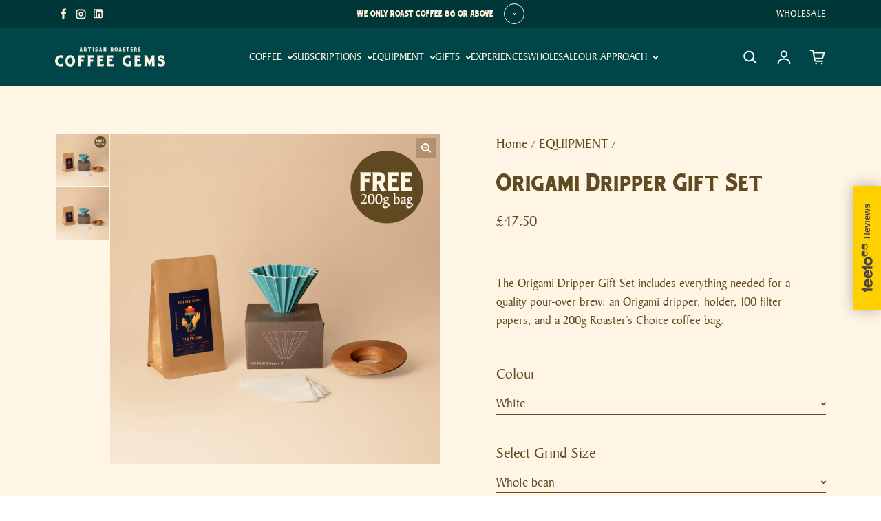

--- FILE ---
content_type: text/html; charset=utf-8
request_url: https://coffeegems.co.uk/collections/equipment-2/products/filter-coffee-gift-box-with-origami-dripper
body_size: 53337
content:
<!doctype html>
<html class="no-js" lang="en" dir="ltr">
  <head>
    <!-- Google Tag Manager -->
<script async crossorigin fetchpriority="high" src="/cdn/shopifycloud/importmap-polyfill/es-modules-shim.2.4.0.js"></script>
<script>(function(w,d,s,l,i){w[l]=w[l]||[];w[l].push({'gtm.start':
new Date().getTime(),event:'gtm.js'});var f=d.getElementsByTagName(s)[0],
j=d.createElement(s),dl=l!='dataLayer'?'&l='+l:'';j.async=true;j.src=
'https://www.googletagmanager.com/gtm.js?id='+i+dl;f.parentNode.insertBefore(j,f);
})(window,document,'script','dataLayer','GTM-TMDB99T');</script>
<!-- End Google Tag Manager -->
    <!-- Hotjar Tracking Code for https://coffeegems.co.uk/ -->
<script>
    (function(h,o,t,j,a,r){
        h.hj=h.hj||function(){(h.hj.q=h.hj.q||[]).push(arguments)};
        h._hjSettings={hjid:3926193,hjsv:6};
        a=o.getElementsByTagName('head')[0];
        r=o.createElement('script');r.async=1;
        r.src=t+h._hjSettings.hjid+j+h._hjSettings.hjsv;
        a.appendChild(r);
    })(window,document,'https://static.hotjar.com/c/hotjar-','.js?sv=');
</script>
    <meta charset="utf-8">
    <meta http-equiv="X-UA-Compatible" content="IE=edge">
    <meta name="viewport" content="width=device-width, initial-scale=1, viewport-fit=cover">

    <meta name="theme-color" content="#FFFFFF"><link rel="icon" type="image/png" href="//coffeegems.co.uk/cdn/shop/files/logotype_d7aa6f35-cdcd-4929-928e-0489f181f0c0.png?crop=center&height=32&v=1741786830&width=32"><link rel="preconnect" href="https://cdn.shopify.com"><link rel="preconnect" href="https://fonts.shopifycdn.com" crossorigin><title>Filter Coffee Gift Box with Origami Dripper | Coffee Gems
</title>

    
      <meta name="description" content="Inside our coffee filter gift box with origami dripper is everything that is necessary to make the best-tasting cup of coffee. Order this coffee gift box today!">
    

    

<meta property='og:site_name' content='Coffee Gems'>
<meta property='og:url' content='https://coffeegems.co.uk/products/filter-coffee-gift-box-with-origami-dripper'>
<meta property='og:title' content='Filter Coffee Gift Box with Origami Dripper | Coffee Gems'>
<meta property='og:type' content='product'>
<meta property='og:description' content='Inside our coffee filter gift box with origami dripper is everything that is necessary to make the best-tasting cup of coffee. Order this coffee gift box today!'><meta property='og:image' content='http://coffeegems.co.uk/cdn/shop/files/obundle.jpg?v=1768221354'>
  <meta property='og:image:secure_url' content='https://coffeegems.co.uk/cdn/shop/files/obundle.jpg?v=1768221354'>
  <meta property='og:image:width' content='4382'>
  <meta property='og:image:height' content='4381'><meta property='og:price:amount' content='47.50'>
  <meta property='og:price:currency' content='GBP'><meta name='twitter:card' content='summary_large_image'>
<meta name='twitter:title' content='Filter Coffee Gift Box with Origami Dripper | Coffee Gems'>
<meta name='twitter:description' content='Inside our coffee filter gift box with origami dripper is everything that is necessary to make the best-tasting cup of coffee. Order this coffee gift box today!'>

<link rel="preload" as="font" href="//coffeegems.co.uk/cdn/fonts/roboto/roboto_n9.0c184e6fa23f90226ecbf2340f41a7f829851913.woff2" type="font/woff2" crossorigin><link rel="preload" as="font" href="//coffeegems.co.uk/cdn/fonts/rajdhani/rajdhani_n6.2662920771758eb6f82fd10eee7115b26ac6f444.woff2" type="font/woff2" crossorigin><style data-shopify>@font-face {
  font-family: Roboto;
  font-weight: 900;
  font-style: normal;
  font-display: swap;
  src: url("//coffeegems.co.uk/cdn/fonts/roboto/roboto_n9.0c184e6fa23f90226ecbf2340f41a7f829851913.woff2") format("woff2"),
       url("//coffeegems.co.uk/cdn/fonts/roboto/roboto_n9.7211b7d111ec948ac853161b9ab0c32728753cde.woff") format("woff");
}

  @font-face {
  font-family: Rajdhani;
  font-weight: 600;
  font-style: normal;
  font-display: swap;
  src: url("//coffeegems.co.uk/cdn/fonts/rajdhani/rajdhani_n6.2662920771758eb6f82fd10eee7115b26ac6f444.woff2") format("woff2"),
       url("//coffeegems.co.uk/cdn/fonts/rajdhani/rajdhani_n6.6befdead9ba44c2805903cac78e38160bc762983.woff") format("woff");
}


  :root {
    
    --font-h-family: Roboto, sans-serif;
    --font-h-style: normal;
    --font-h-weight: 900;
    --font-h-base-size: 10;
    --font-h-letter-spacing: 0;
    --font-h-line-height: 1.2;

    
    --font-b-family: Rajdhani, sans-serif;
    --font-b-style: normal;
    --font-b-weight: 600;
    --font-b-base-size: 20;
    --font-b-letter-spacing: 0;
    --font-b-line-height: 1.5;

    
    --color-default-text: 96, 74, 33;
    --color-default-background: 255, 255, 255;
    --color-accent-1: 0, 55, 57;
    --color-accent-2: 255, 245, 229;
    --color-accent-3: 0, 69, 72;
    --color-soft-background-opacity: 0.05;
    --color-soft-background: var(--color-default-text), var(--color-soft-background-opacity);
    --color-gradient-text: linear-gradient(90deg, rgba(23, 45, 53, 1), rgba(4, 20, 33, 1) 100%);
    --color-gradient-background: #FFFFFF;
    --color-gradient-accent-1: #003739;
    --color-gradient-accent-2: #fff5e5;
    --color-gradient-accent-3: linear-gradient(90deg, rgba(168, 3, 42, 1), rgba(130, 3, 95, 1) 100%);
    --color-pswp-background: #FFFFFF;

    
    --container-width: 100%px;
    --container-gutter: 16px;
    --container-gap: 2px;

    --soft-background-opacity: 5%;
    --overlay-background: 96 74 33;
    --overlay-background-opacity: 80%;
    --shadow: rgba(0, 0, 0, 0) 0px 2px 15px, rgba(0, 0, 0, 0.2) 0px 4px 20px;

    
--buttons-text-font: var(--font-b-family);
      --buttons-text-weight: var(--font-b-weight);--buttons-text-size: 1rem;--buttons-text-letter-spacing: 0;

    
--navigation-text-font: var(--font-h-family);
      --navigation-text-style: var(--font-h-style);
      --navigation-text-weight: var(--font-h-weight);--navigation-text-letter-spacing: 0;--header-transparent-buffer: calc(var(--header-height) * var(--enable-transparent-header));
--radius: 0px;
--button-radius: 50px;
    --button-outline-opacity: 15%;
    --button-outline-blur: 12px;

    
--card-badge-radius: 4px;
--sold-out-badge-foreground: 255, 255, 255;
      --sold-out-badge-background: 33, 33, 33;
    --section-height-x-small: 100px;
    --section-height-small: 232px;
    --section-height-medium: 364px;
    --section-height-large: 496px;
    --section-height-x-large: 628px;
    --vertical-spacer: 40px;

    --form-input-height: 50px;

    --box-shadow: rgba(0, 0, 0, 0.16) 0px 3px 6px, rgba(0, 0, 0, 0.23) 0px 3px 6px;
  }

  @media (min-width: 751px) {
    :root {
      --container-gutter: 80px;

      --section-height-x-small: 160px;
      --section-height-small: 275px;
      --section-height-medium: 390px;
      --section-height-large: 505px;
      --section-height-x-large: 620px;

      --vertical-spacer: 50px;
    }
  }

  @media (min-width: 991px) {
    :root {
      --section-height-x-small: 230px;
      --section-height-small: 410px;
      --section-height-medium: 590px;
      --section-height-large: 770px;
      --section-height-x-large: 950px;

      --vertical-spacer: 70px;
    }
  }

  
</style>
    <script>
  document.documentElement.className = document.documentElement.className.replace('no-js', 'js');

  window.LoessTheme = {
    animations: {
      heading: `fade-in-words`
    },

    cartStrings: {
      addToCart: `Add to cart`,
      soldOut: `Sold out`,
      unavailable: `Unavailable`,
      error: `There was an error while updating your cart. Please try again.`,
      quantityError: `You can only add {quantity} of this item to your cart.`
    },

    routes: {
      cart_add_url: '/cart/add',
      cart_change_url: '/cart/change',
      cart_update_url: '/cart/update',
      cart_url: '/cart',
      product_recommendations_url: '/recommendations/products'
    },

    scripts: {
      QRCode: `//coffeegems.co.uk/cdn/shopifycloud/storefront/assets/themes_support/vendor/qrcode-3f2b403b.js`
    },

    strings: {
      copiedToClipboard: "The link was copied to your clipboard",
      shippingCalculatorError: "One or more errors occurred while retrieving the shipping rates:",
      shippingCalculatorMultipleResults: "There are multiple shipping rates for your address:",
      shippingCalculatorNoResults: "Sorry, we do not ship to your address.",
      shippingCalculatorOneResult: "There is one shipping rate for your address:"
    },

    styles: {
      modelViewerUiStyles: 'https://cdn.shopify.com/shopifycloud/model-viewer-ui/assets/v1.0/model-viewer-ui.css'
    }
  };
</script>


    <script async src="//coffeegems.co.uk/cdn/shop/t/72/assets/es-module-shims.min.js?v=114726340736633916291734559146"></script>

    <script type="importmap">
      {
        "imports": {
          "@loess/theme": "//coffeegems.co.uk/cdn/shop/t/72/assets/theme.js?v=87297788114743783051751528947",
          "@loess/vendor": "//coffeegems.co.uk/cdn/shop/t/72/assets/vendor.min.js?v=182419522972893362311734559150"
        }
      }
    </script>

    <script type="module" src="//coffeegems.co.uk/cdn/shop/t/72/assets/vendor.min.js?v=182419522972893362311734559150"></script>
    <script type="module" src="//coffeegems.co.uk/cdn/shop/t/72/assets/theme.js?v=87297788114743783051751528947"></script>

    <script>window.performance && window.performance.mark && window.performance.mark('shopify.content_for_header.start');</script><meta name="facebook-domain-verification" content="uboijau79kt05uzs3zgqc5hks6ct2z">
<meta name="facebook-domain-verification" content="17kt1wsqexmujki07dixb4ofnf3tpn">
<meta name="google-site-verification" content="NbHV6wAdr7rRM1GBxm9BqHyDEhhURIGxSoIinm_jjtc">
<meta id="shopify-digital-wallet" name="shopify-digital-wallet" content="/2284453977/digital_wallets/dialog">
<meta name="shopify-checkout-api-token" content="bd89a55d2d85b92c29702b3e37d58e26">
<meta id="in-context-paypal-metadata" data-shop-id="2284453977" data-venmo-supported="false" data-environment="production" data-locale="en_US" data-paypal-v4="true" data-currency="GBP">
<link rel="alternate" type="application/json+oembed" href="https://coffeegems.co.uk/products/filter-coffee-gift-box-with-origami-dripper.oembed">
<script async="async" src="/checkouts/internal/preloads.js?locale=en-GB"></script>
<link rel="preconnect" href="https://shop.app" crossorigin="anonymous">
<script async="async" src="https://shop.app/checkouts/internal/preloads.js?locale=en-GB&shop_id=2284453977" crossorigin="anonymous"></script>
<script id="apple-pay-shop-capabilities" type="application/json">{"shopId":2284453977,"countryCode":"GB","currencyCode":"GBP","merchantCapabilities":["supports3DS"],"merchantId":"gid:\/\/shopify\/Shop\/2284453977","merchantName":"Coffee Gems","requiredBillingContactFields":["postalAddress","email"],"requiredShippingContactFields":["postalAddress","email"],"shippingType":"shipping","supportedNetworks":["visa","maestro","masterCard","amex","discover","elo"],"total":{"type":"pending","label":"Coffee Gems","amount":"1.00"},"shopifyPaymentsEnabled":true,"supportsSubscriptions":true}</script>
<script id="shopify-features" type="application/json">{"accessToken":"bd89a55d2d85b92c29702b3e37d58e26","betas":["rich-media-storefront-analytics"],"domain":"coffeegems.co.uk","predictiveSearch":true,"shopId":2284453977,"locale":"en"}</script>
<script>var Shopify = Shopify || {};
Shopify.shop = "www-coffeegems-co-uk.myshopify.com";
Shopify.locale = "en";
Shopify.currency = {"active":"GBP","rate":"1.0"};
Shopify.country = "GB";
Shopify.theme = {"name":"Coffee-Gems Main Theme","id":177685889409,"schema_name":"Champion","schema_version":"1.6.3","theme_store_id":null,"role":"main"};
Shopify.theme.handle = "null";
Shopify.theme.style = {"id":null,"handle":null};
Shopify.cdnHost = "coffeegems.co.uk/cdn";
Shopify.routes = Shopify.routes || {};
Shopify.routes.root = "/";</script>
<script type="module">!function(o){(o.Shopify=o.Shopify||{}).modules=!0}(window);</script>
<script>!function(o){function n(){var o=[];function n(){o.push(Array.prototype.slice.apply(arguments))}return n.q=o,n}var t=o.Shopify=o.Shopify||{};t.loadFeatures=n(),t.autoloadFeatures=n()}(window);</script>
<script>
  window.ShopifyPay = window.ShopifyPay || {};
  window.ShopifyPay.apiHost = "shop.app\/pay";
  window.ShopifyPay.redirectState = null;
</script>
<script id="shop-js-analytics" type="application/json">{"pageType":"product"}</script>
<script defer="defer" async type="module" src="//coffeegems.co.uk/cdn/shopifycloud/shop-js/modules/v2/client.init-shop-cart-sync_C5BV16lS.en.esm.js"></script>
<script defer="defer" async type="module" src="//coffeegems.co.uk/cdn/shopifycloud/shop-js/modules/v2/chunk.common_CygWptCX.esm.js"></script>
<script type="module">
  await import("//coffeegems.co.uk/cdn/shopifycloud/shop-js/modules/v2/client.init-shop-cart-sync_C5BV16lS.en.esm.js");
await import("//coffeegems.co.uk/cdn/shopifycloud/shop-js/modules/v2/chunk.common_CygWptCX.esm.js");

  window.Shopify.SignInWithShop?.initShopCartSync?.({"fedCMEnabled":true,"windoidEnabled":true});

</script>
<script>
  window.Shopify = window.Shopify || {};
  if (!window.Shopify.featureAssets) window.Shopify.featureAssets = {};
  window.Shopify.featureAssets['shop-js'] = {"shop-cart-sync":["modules/v2/client.shop-cart-sync_ZFArdW7E.en.esm.js","modules/v2/chunk.common_CygWptCX.esm.js"],"init-fed-cm":["modules/v2/client.init-fed-cm_CmiC4vf6.en.esm.js","modules/v2/chunk.common_CygWptCX.esm.js"],"shop-button":["modules/v2/client.shop-button_tlx5R9nI.en.esm.js","modules/v2/chunk.common_CygWptCX.esm.js"],"shop-cash-offers":["modules/v2/client.shop-cash-offers_DOA2yAJr.en.esm.js","modules/v2/chunk.common_CygWptCX.esm.js","modules/v2/chunk.modal_D71HUcav.esm.js"],"init-windoid":["modules/v2/client.init-windoid_sURxWdc1.en.esm.js","modules/v2/chunk.common_CygWptCX.esm.js"],"shop-toast-manager":["modules/v2/client.shop-toast-manager_ClPi3nE9.en.esm.js","modules/v2/chunk.common_CygWptCX.esm.js"],"init-shop-email-lookup-coordinator":["modules/v2/client.init-shop-email-lookup-coordinator_B8hsDcYM.en.esm.js","modules/v2/chunk.common_CygWptCX.esm.js"],"init-shop-cart-sync":["modules/v2/client.init-shop-cart-sync_C5BV16lS.en.esm.js","modules/v2/chunk.common_CygWptCX.esm.js"],"avatar":["modules/v2/client.avatar_BTnouDA3.en.esm.js"],"pay-button":["modules/v2/client.pay-button_FdsNuTd3.en.esm.js","modules/v2/chunk.common_CygWptCX.esm.js"],"init-customer-accounts":["modules/v2/client.init-customer-accounts_DxDtT_ad.en.esm.js","modules/v2/client.shop-login-button_C5VAVYt1.en.esm.js","modules/v2/chunk.common_CygWptCX.esm.js","modules/v2/chunk.modal_D71HUcav.esm.js"],"init-shop-for-new-customer-accounts":["modules/v2/client.init-shop-for-new-customer-accounts_ChsxoAhi.en.esm.js","modules/v2/client.shop-login-button_C5VAVYt1.en.esm.js","modules/v2/chunk.common_CygWptCX.esm.js","modules/v2/chunk.modal_D71HUcav.esm.js"],"shop-login-button":["modules/v2/client.shop-login-button_C5VAVYt1.en.esm.js","modules/v2/chunk.common_CygWptCX.esm.js","modules/v2/chunk.modal_D71HUcav.esm.js"],"init-customer-accounts-sign-up":["modules/v2/client.init-customer-accounts-sign-up_CPSyQ0Tj.en.esm.js","modules/v2/client.shop-login-button_C5VAVYt1.en.esm.js","modules/v2/chunk.common_CygWptCX.esm.js","modules/v2/chunk.modal_D71HUcav.esm.js"],"shop-follow-button":["modules/v2/client.shop-follow-button_Cva4Ekp9.en.esm.js","modules/v2/chunk.common_CygWptCX.esm.js","modules/v2/chunk.modal_D71HUcav.esm.js"],"checkout-modal":["modules/v2/client.checkout-modal_BPM8l0SH.en.esm.js","modules/v2/chunk.common_CygWptCX.esm.js","modules/v2/chunk.modal_D71HUcav.esm.js"],"lead-capture":["modules/v2/client.lead-capture_Bi8yE_yS.en.esm.js","modules/v2/chunk.common_CygWptCX.esm.js","modules/v2/chunk.modal_D71HUcav.esm.js"],"shop-login":["modules/v2/client.shop-login_D6lNrXab.en.esm.js","modules/v2/chunk.common_CygWptCX.esm.js","modules/v2/chunk.modal_D71HUcav.esm.js"],"payment-terms":["modules/v2/client.payment-terms_CZxnsJam.en.esm.js","modules/v2/chunk.common_CygWptCX.esm.js","modules/v2/chunk.modal_D71HUcav.esm.js"]};
</script>
<script>(function() {
  var isLoaded = false;
  function asyncLoad() {
    if (isLoaded) return;
    isLoaded = true;
    var urls = ["https:\/\/cdn.sesami.co\/shopify.js?shop=www-coffeegems-co-uk.myshopify.com","https:\/\/dashboard.mailerlite.com\/shopify\/12636\/368101?shop=www-coffeegems-co-uk.myshopify.com","https:\/\/static.rechargecdn.com\/assets\/js\/widget.min.js?shop=www-coffeegems-co-uk.myshopify.com","https:\/\/cdn-app.sealsubscriptions.com\/shopify\/public\/js\/sealsubscriptions.js?shop=www-coffeegems-co-uk.myshopify.com"];
    for (var i = 0; i < urls.length; i++) {
      var s = document.createElement('script');
      s.type = 'text/javascript';
      s.async = true;
      s.src = urls[i];
      var x = document.getElementsByTagName('script')[0];
      x.parentNode.insertBefore(s, x);
    }
  };
  if(window.attachEvent) {
    window.attachEvent('onload', asyncLoad);
  } else {
    window.addEventListener('load', asyncLoad, false);
  }
})();</script>
<script id="__st">var __st={"a":2284453977,"offset":0,"reqid":"e378b8ce-ead6-4ab4-b0b0-9823e62908e4-1768799686","pageurl":"coffeegems.co.uk\/collections\/equipment-2\/products\/filter-coffee-gift-box-with-origami-dripper","u":"decf541d034d","p":"product","rtyp":"product","rid":6736030007398};</script>
<script>window.ShopifyPaypalV4VisibilityTracking = true;</script>
<script id="captcha-bootstrap">!function(){'use strict';const t='contact',e='account',n='new_comment',o=[[t,t],['blogs',n],['comments',n],[t,'customer']],c=[[e,'customer_login'],[e,'guest_login'],[e,'recover_customer_password'],[e,'create_customer']],r=t=>t.map((([t,e])=>`form[action*='/${t}']:not([data-nocaptcha='true']) input[name='form_type'][value='${e}']`)).join(','),a=t=>()=>t?[...document.querySelectorAll(t)].map((t=>t.form)):[];function s(){const t=[...o],e=r(t);return a(e)}const i='password',u='form_key',d=['recaptcha-v3-token','g-recaptcha-response','h-captcha-response',i],f=()=>{try{return window.sessionStorage}catch{return}},m='__shopify_v',_=t=>t.elements[u];function p(t,e,n=!1){try{const o=window.sessionStorage,c=JSON.parse(o.getItem(e)),{data:r}=function(t){const{data:e,action:n}=t;return t[m]||n?{data:e,action:n}:{data:t,action:n}}(c);for(const[e,n]of Object.entries(r))t.elements[e]&&(t.elements[e].value=n);n&&o.removeItem(e)}catch(o){console.error('form repopulation failed',{error:o})}}const l='form_type',E='cptcha';function T(t){t.dataset[E]=!0}const w=window,h=w.document,L='Shopify',v='ce_forms',y='captcha';let A=!1;((t,e)=>{const n=(g='f06e6c50-85a8-45c8-87d0-21a2b65856fe',I='https://cdn.shopify.com/shopifycloud/storefront-forms-hcaptcha/ce_storefront_forms_captcha_hcaptcha.v1.5.2.iife.js',D={infoText:'Protected by hCaptcha',privacyText:'Privacy',termsText:'Terms'},(t,e,n)=>{const o=w[L][v],c=o.bindForm;if(c)return c(t,g,e,D).then(n);var r;o.q.push([[t,g,e,D],n]),r=I,A||(h.body.append(Object.assign(h.createElement('script'),{id:'captcha-provider',async:!0,src:r})),A=!0)});var g,I,D;w[L]=w[L]||{},w[L][v]=w[L][v]||{},w[L][v].q=[],w[L][y]=w[L][y]||{},w[L][y].protect=function(t,e){n(t,void 0,e),T(t)},Object.freeze(w[L][y]),function(t,e,n,w,h,L){const[v,y,A,g]=function(t,e,n){const i=e?o:[],u=t?c:[],d=[...i,...u],f=r(d),m=r(i),_=r(d.filter((([t,e])=>n.includes(e))));return[a(f),a(m),a(_),s()]}(w,h,L),I=t=>{const e=t.target;return e instanceof HTMLFormElement?e:e&&e.form},D=t=>v().includes(t);t.addEventListener('submit',(t=>{const e=I(t);if(!e)return;const n=D(e)&&!e.dataset.hcaptchaBound&&!e.dataset.recaptchaBound,o=_(e),c=g().includes(e)&&(!o||!o.value);(n||c)&&t.preventDefault(),c&&!n&&(function(t){try{if(!f())return;!function(t){const e=f();if(!e)return;const n=_(t);if(!n)return;const o=n.value;o&&e.removeItem(o)}(t);const e=Array.from(Array(32),(()=>Math.random().toString(36)[2])).join('');!function(t,e){_(t)||t.append(Object.assign(document.createElement('input'),{type:'hidden',name:u})),t.elements[u].value=e}(t,e),function(t,e){const n=f();if(!n)return;const o=[...t.querySelectorAll(`input[type='${i}']`)].map((({name:t})=>t)),c=[...d,...o],r={};for(const[a,s]of new FormData(t).entries())c.includes(a)||(r[a]=s);n.setItem(e,JSON.stringify({[m]:1,action:t.action,data:r}))}(t,e)}catch(e){console.error('failed to persist form',e)}}(e),e.submit())}));const S=(t,e)=>{t&&!t.dataset[E]&&(n(t,e.some((e=>e===t))),T(t))};for(const o of['focusin','change'])t.addEventListener(o,(t=>{const e=I(t);D(e)&&S(e,y())}));const B=e.get('form_key'),M=e.get(l),P=B&&M;t.addEventListener('DOMContentLoaded',(()=>{const t=y();if(P)for(const e of t)e.elements[l].value===M&&p(e,B);[...new Set([...A(),...v().filter((t=>'true'===t.dataset.shopifyCaptcha))])].forEach((e=>S(e,t)))}))}(h,new URLSearchParams(w.location.search),n,t,e,['guest_login'])})(!0,!0)}();</script>
<script integrity="sha256-4kQ18oKyAcykRKYeNunJcIwy7WH5gtpwJnB7kiuLZ1E=" data-source-attribution="shopify.loadfeatures" defer="defer" src="//coffeegems.co.uk/cdn/shopifycloud/storefront/assets/storefront/load_feature-a0a9edcb.js" crossorigin="anonymous"></script>
<script crossorigin="anonymous" defer="defer" src="//coffeegems.co.uk/cdn/shopifycloud/storefront/assets/shopify_pay/storefront-65b4c6d7.js?v=20250812"></script>
<script data-source-attribution="shopify.dynamic_checkout.dynamic.init">var Shopify=Shopify||{};Shopify.PaymentButton=Shopify.PaymentButton||{isStorefrontPortableWallets:!0,init:function(){window.Shopify.PaymentButton.init=function(){};var t=document.createElement("script");t.src="https://coffeegems.co.uk/cdn/shopifycloud/portable-wallets/latest/portable-wallets.en.js",t.type="module",document.head.appendChild(t)}};
</script>
<script data-source-attribution="shopify.dynamic_checkout.buyer_consent">
  function portableWalletsHideBuyerConsent(e){var t=document.getElementById("shopify-buyer-consent"),n=document.getElementById("shopify-subscription-policy-button");t&&n&&(t.classList.add("hidden"),t.setAttribute("aria-hidden","true"),n.removeEventListener("click",e))}function portableWalletsShowBuyerConsent(e){var t=document.getElementById("shopify-buyer-consent"),n=document.getElementById("shopify-subscription-policy-button");t&&n&&(t.classList.remove("hidden"),t.removeAttribute("aria-hidden"),n.addEventListener("click",e))}window.Shopify?.PaymentButton&&(window.Shopify.PaymentButton.hideBuyerConsent=portableWalletsHideBuyerConsent,window.Shopify.PaymentButton.showBuyerConsent=portableWalletsShowBuyerConsent);
</script>
<script data-source-attribution="shopify.dynamic_checkout.cart.bootstrap">document.addEventListener("DOMContentLoaded",(function(){function t(){return document.querySelector("shopify-accelerated-checkout-cart, shopify-accelerated-checkout")}if(t())Shopify.PaymentButton.init();else{new MutationObserver((function(e,n){t()&&(Shopify.PaymentButton.init(),n.disconnect())})).observe(document.body,{childList:!0,subtree:!0})}}));
</script>
<link id="shopify-accelerated-checkout-styles" rel="stylesheet" media="screen" href="https://coffeegems.co.uk/cdn/shopifycloud/portable-wallets/latest/accelerated-checkout-backwards-compat.css" crossorigin="anonymous">
<style id="shopify-accelerated-checkout-cart">
        #shopify-buyer-consent {
  margin-top: 1em;
  display: inline-block;
  width: 100%;
}

#shopify-buyer-consent.hidden {
  display: none;
}

#shopify-subscription-policy-button {
  background: none;
  border: none;
  padding: 0;
  text-decoration: underline;
  font-size: inherit;
  cursor: pointer;
}

#shopify-subscription-policy-button::before {
  box-shadow: none;
}

      </style>

<script>window.performance && window.performance.mark && window.performance.mark('shopify.content_for_header.end');</script>
<link href="//coffeegems.co.uk/cdn/shop/t/72/assets/theme.css?v=44307934809279971591751529607" rel="stylesheet" type="text/css" media="all" /><link href="//coffeegems.co.uk/cdn/shop/t/72/assets/custom.css?v=97663422595319242491751528616" rel="stylesheet" type="text/css" media="all" /><!-- BEGIN app block: shopify://apps/judge-me-reviews/blocks/judgeme_core/61ccd3b1-a9f2-4160-9fe9-4fec8413e5d8 --><!-- Start of Judge.me Core -->






<link rel="dns-prefetch" href="https://cdnwidget.judge.me">
<link rel="dns-prefetch" href="https://cdn.judge.me">
<link rel="dns-prefetch" href="https://cdn1.judge.me">
<link rel="dns-prefetch" href="https://api.judge.me">

<script data-cfasync='false' class='jdgm-settings-script'>window.jdgmSettings={"pagination":5,"disable_web_reviews":false,"badge_no_review_text":"No reviews","badge_n_reviews_text":"{{ n }} review/reviews","badge_star_color":"#FDD80F","hide_badge_preview_if_no_reviews":true,"badge_hide_text":false,"enforce_center_preview_badge":false,"widget_title":"Customer Reviews","widget_open_form_text":"Write a review","widget_close_form_text":"Cancel review","widget_refresh_page_text":"Refresh page","widget_summary_text":"Based on {{ number_of_reviews }} review/reviews","widget_no_review_text":"Be the first to write a review","widget_name_field_text":"Display name","widget_verified_name_field_text":"Verified Name (public)","widget_name_placeholder_text":"Display name","widget_required_field_error_text":"This field is required.","widget_email_field_text":"Email address","widget_verified_email_field_text":"Verified Email (private, can not be edited)","widget_email_placeholder_text":"Your email address","widget_email_field_error_text":"Please enter a valid email address.","widget_rating_field_text":"Rating","widget_review_title_field_text":"Review Title","widget_review_title_placeholder_text":"Give your review a title","widget_review_body_field_text":"Review content","widget_review_body_placeholder_text":"Start writing here...","widget_pictures_field_text":"Picture/Video (optional)","widget_submit_review_text":"Submit Review","widget_submit_verified_review_text":"Submit Verified Review","widget_submit_success_msg_with_auto_publish":"Thank you! Please refresh the page in a few moments to see your review. You can remove or edit your review by logging into \u003ca href='https://judge.me/login' target='_blank' rel='nofollow noopener'\u003eJudge.me\u003c/a\u003e","widget_submit_success_msg_no_auto_publish":"Thank you! Your review will be published as soon as it is approved by the shop admin. You can remove or edit your review by logging into \u003ca href='https://judge.me/login' target='_blank' rel='nofollow noopener'\u003eJudge.me\u003c/a\u003e","widget_show_default_reviews_out_of_total_text":"Showing {{ n_reviews_shown }} out of {{ n_reviews }} reviews.","widget_show_all_link_text":"Show all","widget_show_less_link_text":"Show less","widget_author_said_text":"{{ reviewer_name }} said:","widget_days_text":"{{ n }} days ago","widget_weeks_text":"{{ n }} week/weeks ago","widget_months_text":"{{ n }} month/months ago","widget_years_text":"{{ n }} year/years ago","widget_yesterday_text":"Yesterday","widget_today_text":"Today","widget_replied_text":"\u003e\u003e {{ shop_name }} replied:","widget_read_more_text":"Read more","widget_reviewer_name_as_initial":"","widget_rating_filter_color":"#fbcd0a","widget_rating_filter_see_all_text":"See all reviews","widget_sorting_most_recent_text":"Most Recent","widget_sorting_highest_rating_text":"Highest Rating","widget_sorting_lowest_rating_text":"Lowest Rating","widget_sorting_with_pictures_text":"Only Pictures","widget_sorting_most_helpful_text":"Most Helpful","widget_open_question_form_text":"Ask a question","widget_reviews_subtab_text":"Reviews","widget_questions_subtab_text":"Questions","widget_question_label_text":"Question","widget_answer_label_text":"Answer","widget_question_placeholder_text":"Write your question here","widget_submit_question_text":"Submit Question","widget_question_submit_success_text":"Thank you for your question! We will notify you once it gets answered.","widget_star_color":"#FDD80F","verified_badge_text":"Verified","verified_badge_bg_color":"","verified_badge_text_color":"","verified_badge_placement":"left-of-reviewer-name","widget_review_max_height":"","widget_hide_border":false,"widget_social_share":false,"widget_thumb":false,"widget_review_location_show":false,"widget_location_format":"","all_reviews_include_out_of_store_products":true,"all_reviews_out_of_store_text":"(out of store)","all_reviews_pagination":100,"all_reviews_product_name_prefix_text":"about","enable_review_pictures":true,"enable_question_anwser":false,"widget_theme":"default","review_date_format":"mm/dd/yyyy","default_sort_method":"most-recent","widget_product_reviews_subtab_text":"Product Reviews","widget_shop_reviews_subtab_text":"Shop Reviews","widget_other_products_reviews_text":"Reviews for other products","widget_store_reviews_subtab_text":"Store reviews","widget_no_store_reviews_text":"This store hasn't received any reviews yet","widget_web_restriction_product_reviews_text":"This product hasn't received any reviews yet","widget_no_items_text":"No items found","widget_show_more_text":"Show more","widget_write_a_store_review_text":"Write a Store Review","widget_other_languages_heading":"Reviews in Other Languages","widget_translate_review_text":"Translate review to {{ language }}","widget_translating_review_text":"Translating...","widget_show_original_translation_text":"Show original ({{ language }})","widget_translate_review_failed_text":"Review couldn't be translated.","widget_translate_review_retry_text":"Retry","widget_translate_review_try_again_later_text":"Try again later","show_product_url_for_grouped_product":false,"widget_sorting_pictures_first_text":"Pictures First","show_pictures_on_all_rev_page_mobile":false,"show_pictures_on_all_rev_page_desktop":false,"floating_tab_hide_mobile_install_preference":false,"floating_tab_button_name":"★ Reviews","floating_tab_title":"Let customers speak for us","floating_tab_button_color":"","floating_tab_button_background_color":"","floating_tab_url":"","floating_tab_url_enabled":false,"floating_tab_tab_style":"text","all_reviews_text_badge_text":"Customers rate us {{ shop.metafields.judgeme.all_reviews_rating | round: 1 }}/5 based on {{ shop.metafields.judgeme.all_reviews_count }} reviews.","all_reviews_text_badge_text_branded_style":"{{ shop.metafields.judgeme.all_reviews_rating | round: 1 }} out of 5 stars based on {{ shop.metafields.judgeme.all_reviews_count }} reviews","is_all_reviews_text_badge_a_link":false,"show_stars_for_all_reviews_text_badge":false,"all_reviews_text_badge_url":"","all_reviews_text_style":"branded","all_reviews_text_color_style":"judgeme_brand_color","all_reviews_text_color":"#108474","all_reviews_text_show_jm_brand":false,"featured_carousel_show_header":false,"featured_carousel_title":"Let customers speak for us","testimonials_carousel_title":"Customers are saying","videos_carousel_title":"Real customer stories","cards_carousel_title":"Customers are saying","featured_carousel_count_text":"from {{ n }} reviews","featured_carousel_add_link_to_all_reviews_page":false,"featured_carousel_url":"","featured_carousel_show_images":false,"featured_carousel_autoslide_interval":5,"featured_carousel_arrows_on_the_sides":true,"featured_carousel_height":220,"featured_carousel_width":100,"featured_carousel_image_size":0,"featured_carousel_image_height":250,"featured_carousel_arrow_color":"#DADADA","verified_count_badge_style":"branded","verified_count_badge_orientation":"horizontal","verified_count_badge_color_style":"judgeme_brand_color","verified_count_badge_color":"#108474","is_verified_count_badge_a_link":false,"verified_count_badge_url":"","verified_count_badge_show_jm_brand":true,"widget_rating_preset_default":5,"widget_first_sub_tab":"product-reviews","widget_show_histogram":true,"widget_histogram_use_custom_color":false,"widget_pagination_use_custom_color":false,"widget_star_use_custom_color":false,"widget_verified_badge_use_custom_color":false,"widget_write_review_use_custom_color":false,"picture_reminder_submit_button":"Upload Pictures","enable_review_videos":false,"mute_video_by_default":false,"widget_sorting_videos_first_text":"Videos First","widget_review_pending_text":"Pending","featured_carousel_items_for_large_screen":4,"social_share_options_order":"Facebook,Twitter","remove_microdata_snippet":true,"disable_json_ld":false,"enable_json_ld_products":false,"preview_badge_show_question_text":false,"preview_badge_no_question_text":"No questions","preview_badge_n_question_text":"{{ number_of_questions }} question/questions","qa_badge_show_icon":false,"qa_badge_position":"same-row","remove_judgeme_branding":false,"widget_add_search_bar":false,"widget_search_bar_placeholder":"Search","widget_sorting_verified_only_text":"Verified only","featured_carousel_theme":"card","featured_carousel_show_rating":true,"featured_carousel_show_title":true,"featured_carousel_show_body":true,"featured_carousel_show_date":true,"featured_carousel_show_reviewer":true,"featured_carousel_show_product":true,"featured_carousel_header_background_color":"#108474","featured_carousel_header_text_color":"#ffffff","featured_carousel_name_product_separator":"reviewed","featured_carousel_full_star_background":"#FDD80F","featured_carousel_empty_star_background":"#dadada","featured_carousel_vertical_theme_background":"#f9fafb","featured_carousel_verified_badge_enable":true,"featured_carousel_verified_badge_color":"#108474","featured_carousel_border_style":"round","featured_carousel_review_line_length_limit":3,"featured_carousel_more_reviews_button_text":"Read more reviews","featured_carousel_view_product_button_text":"View product","all_reviews_page_load_reviews_on":"scroll","all_reviews_page_load_more_text":"Load More Reviews","disable_fb_tab_reviews":false,"enable_ajax_cdn_cache":false,"widget_advanced_speed_features":5,"widget_public_name_text":"displayed publicly like","default_reviewer_name":"John Smith","default_reviewer_name_has_non_latin":true,"widget_reviewer_anonymous":"Anonymous","medals_widget_title":"Judge.me Review Medals","medals_widget_background_color":"#f9fafb","medals_widget_position":"footer_all_pages","medals_widget_border_color":"#f9fafb","medals_widget_verified_text_position":"left","medals_widget_use_monochromatic_version":false,"medals_widget_elements_color":"#108474","show_reviewer_avatar":true,"widget_invalid_yt_video_url_error_text":"Not a YouTube video URL","widget_max_length_field_error_text":"Please enter no more than {0} characters.","widget_show_country_flag":false,"widget_show_collected_via_shop_app":true,"widget_verified_by_shop_badge_style":"light","widget_verified_by_shop_text":"Verified by Shop","widget_show_photo_gallery":false,"widget_load_with_code_splitting":true,"widget_ugc_install_preference":false,"widget_ugc_title":"Made by us, Shared by you","widget_ugc_subtitle":"Tag us to see your picture featured in our page","widget_ugc_arrows_color":"#ffffff","widget_ugc_primary_button_text":"Buy Now","widget_ugc_primary_button_background_color":"#108474","widget_ugc_primary_button_text_color":"#ffffff","widget_ugc_primary_button_border_width":"0","widget_ugc_primary_button_border_style":"none","widget_ugc_primary_button_border_color":"#108474","widget_ugc_primary_button_border_radius":"25","widget_ugc_secondary_button_text":"Load More","widget_ugc_secondary_button_background_color":"#ffffff","widget_ugc_secondary_button_text_color":"#108474","widget_ugc_secondary_button_border_width":"2","widget_ugc_secondary_button_border_style":"solid","widget_ugc_secondary_button_border_color":"#108474","widget_ugc_secondary_button_border_radius":"25","widget_ugc_reviews_button_text":"View Reviews","widget_ugc_reviews_button_background_color":"#ffffff","widget_ugc_reviews_button_text_color":"#108474","widget_ugc_reviews_button_border_width":"2","widget_ugc_reviews_button_border_style":"solid","widget_ugc_reviews_button_border_color":"#108474","widget_ugc_reviews_button_border_radius":"25","widget_ugc_reviews_button_link_to":"judgeme-reviews-page","widget_ugc_show_post_date":true,"widget_ugc_max_width":"800","widget_rating_metafield_value_type":true,"widget_primary_color":"#003E47","widget_enable_secondary_color":false,"widget_secondary_color":"#edf5f5","widget_summary_average_rating_text":"{{ average_rating }} out of 5","widget_media_grid_title":"Customer photos \u0026 videos","widget_media_grid_see_more_text":"See more","widget_round_style":false,"widget_show_product_medals":true,"widget_verified_by_judgeme_text":"Verified by Judge.me","widget_show_store_medals":true,"widget_verified_by_judgeme_text_in_store_medals":"Verified by Judge.me","widget_media_field_exceed_quantity_message":"Sorry, we can only accept {{ max_media }} for one review.","widget_media_field_exceed_limit_message":"{{ file_name }} is too large, please select a {{ media_type }} less than {{ size_limit }}MB.","widget_review_submitted_text":"Review Submitted!","widget_question_submitted_text":"Question Submitted!","widget_close_form_text_question":"Cancel","widget_write_your_answer_here_text":"Write your answer here","widget_enabled_branded_link":true,"widget_show_collected_by_judgeme":false,"widget_reviewer_name_color":"","widget_write_review_text_color":"","widget_write_review_bg_color":"","widget_collected_by_judgeme_text":"collected by Judge.me","widget_pagination_type":"standard","widget_load_more_text":"Load More","widget_load_more_color":"#108474","widget_full_review_text":"Full Review","widget_read_more_reviews_text":"Read More Reviews","widget_read_questions_text":"Read Questions","widget_questions_and_answers_text":"Questions \u0026 Answers","widget_verified_by_text":"Verified by","widget_verified_text":"Verified","widget_number_of_reviews_text":"{{ number_of_reviews }} reviews","widget_back_button_text":"Back","widget_next_button_text":"Next","widget_custom_forms_filter_button":"Filters","custom_forms_style":"horizontal","widget_show_review_information":false,"how_reviews_are_collected":"How reviews are collected?","widget_show_review_keywords":false,"widget_gdpr_statement":"How we use your data: We'll only contact you about the review you left, and only if necessary. By submitting your review, you agree to Judge.me's \u003ca href='https://judge.me/terms' target='_blank' rel='nofollow noopener'\u003eterms\u003c/a\u003e, \u003ca href='https://judge.me/privacy' target='_blank' rel='nofollow noopener'\u003eprivacy\u003c/a\u003e and \u003ca href='https://judge.me/content-policy' target='_blank' rel='nofollow noopener'\u003econtent\u003c/a\u003e policies.","widget_multilingual_sorting_enabled":false,"widget_translate_review_content_enabled":false,"widget_translate_review_content_method":"manual","popup_widget_review_selection":"automatically_with_pictures","popup_widget_round_border_style":true,"popup_widget_show_title":true,"popup_widget_show_body":true,"popup_widget_show_reviewer":false,"popup_widget_show_product":true,"popup_widget_show_pictures":true,"popup_widget_use_review_picture":true,"popup_widget_show_on_home_page":true,"popup_widget_show_on_product_page":true,"popup_widget_show_on_collection_page":true,"popup_widget_show_on_cart_page":true,"popup_widget_position":"bottom_left","popup_widget_first_review_delay":5,"popup_widget_duration":5,"popup_widget_interval":5,"popup_widget_review_count":5,"popup_widget_hide_on_mobile":true,"review_snippet_widget_round_border_style":true,"review_snippet_widget_card_color":"#FFFFFF","review_snippet_widget_slider_arrows_background_color":"#FFFFFF","review_snippet_widget_slider_arrows_color":"#000000","review_snippet_widget_star_color":"#108474","show_product_variant":false,"all_reviews_product_variant_label_text":"Variant: ","widget_show_verified_branding":true,"widget_ai_summary_title":"Customers say","widget_ai_summary_disclaimer":"AI-powered review summary based on recent customer reviews","widget_show_ai_summary":false,"widget_show_ai_summary_bg":false,"widget_show_review_title_input":false,"redirect_reviewers_invited_via_email":"external_form","request_store_review_after_product_review":true,"request_review_other_products_in_order":false,"review_form_color_scheme":"default","review_form_corner_style":"square","review_form_star_color":{},"review_form_text_color":"#333333","review_form_background_color":"#ffffff","review_form_field_background_color":"#fafafa","review_form_button_color":{},"review_form_button_text_color":"#ffffff","review_form_modal_overlay_color":"#000000","review_content_screen_title_text":"How would you rate this product?","review_content_introduction_text":"We would love it if you would share a bit about your experience.","store_review_form_title_text":"How would you rate this store?","store_review_form_introduction_text":"We would love it if you would share a bit about your experience.","show_review_guidance_text":true,"one_star_review_guidance_text":"Poor","five_star_review_guidance_text":"Great","customer_information_screen_title_text":"About you","customer_information_introduction_text":"Please tell us more about you.","custom_questions_screen_title_text":"Your experience in more detail","custom_questions_introduction_text":"Here are a few questions to help us understand more about your experience.","review_submitted_screen_title_text":"Thanks for your review!","review_submitted_screen_thank_you_text":"We are processing it and it will appear on the store soon.","review_submitted_screen_email_verification_text":"Please confirm your email by clicking the link we just sent you. This helps us keep reviews authentic.","review_submitted_request_store_review_text":"Would you like to share your experience of shopping with us?","review_submitted_review_other_products_text":"Would you like to review these products?","store_review_screen_title_text":"Would you like to share your experience of shopping with us?","store_review_introduction_text":"We value your feedback and use it to improve. Please share any thoughts or suggestions you have.","reviewer_media_screen_title_picture_text":"Share a picture","reviewer_media_introduction_picture_text":"Upload a photo to support your review.","reviewer_media_screen_title_video_text":"Share a video","reviewer_media_introduction_video_text":"Upload a video to support your review.","reviewer_media_screen_title_picture_or_video_text":"Share a picture or video","reviewer_media_introduction_picture_or_video_text":"Upload a photo or video to support your review.","reviewer_media_youtube_url_text":"Paste your Youtube URL here","advanced_settings_next_step_button_text":"Next","advanced_settings_close_review_button_text":"Close","modal_write_review_flow":true,"write_review_flow_required_text":"Required","write_review_flow_privacy_message_text":"We respect your privacy.","write_review_flow_anonymous_text":"Post review as anonymous","write_review_flow_visibility_text":"This won't be visible to other customers.","write_review_flow_multiple_selection_help_text":"Select as many as you like","write_review_flow_single_selection_help_text":"Select one option","write_review_flow_required_field_error_text":"This field is required","write_review_flow_invalid_email_error_text":"Please enter a valid email address","write_review_flow_max_length_error_text":"Max. {{ max_length }} characters.","write_review_flow_media_upload_text":"\u003cb\u003eClick to upload\u003c/b\u003e or drag and drop","write_review_flow_gdpr_statement":"We'll only contact you about your review if necessary. By submitting your review, you agree to our \u003ca href='https://judge.me/terms' target='_blank' rel='nofollow noopener'\u003eterms and conditions\u003c/a\u003e and \u003ca href='https://judge.me/privacy' target='_blank' rel='nofollow noopener'\u003eprivacy policy\u003c/a\u003e.","rating_only_reviews_enabled":false,"show_negative_reviews_help_screen":false,"new_review_flow_help_screen_rating_threshold":3,"negative_review_resolution_screen_title_text":"Tell us more","negative_review_resolution_text":"Your experience matters to us. If there were issues with your purchase, we're here to help. Feel free to reach out to us, we'd love the opportunity to make things right.","negative_review_resolution_button_text":"Contact us","negative_review_resolution_proceed_with_review_text":"Leave a review","negative_review_resolution_subject":"Issue with purchase from {{ shop_name }}.{{ order_name }}","preview_badge_collection_page_install_status":false,"widget_review_custom_css":"","preview_badge_custom_css":"","preview_badge_stars_count":"5-stars","featured_carousel_custom_css":"","floating_tab_custom_css":"","all_reviews_widget_custom_css":"","medals_widget_custom_css":"","verified_badge_custom_css":"","all_reviews_text_custom_css":"","transparency_badges_collected_via_store_invite":false,"transparency_badges_from_another_provider":false,"transparency_badges_collected_from_store_visitor":false,"transparency_badges_collected_by_verified_review_provider":false,"transparency_badges_earned_reward":false,"transparency_badges_collected_via_store_invite_text":"Review collected via store invitation","transparency_badges_from_another_provider_text":"Review collected from another provider","transparency_badges_collected_from_store_visitor_text":"Review collected from a store visitor","transparency_badges_written_in_google_text":"Review written in Google","transparency_badges_written_in_etsy_text":"Review written in Etsy","transparency_badges_written_in_shop_app_text":"Review written in Shop App","transparency_badges_earned_reward_text":"Review earned a reward for future purchase","product_review_widget_per_page":10,"widget_store_review_label_text":"Review about the store","checkout_comment_extension_title_on_product_page":"Customer Comments","checkout_comment_extension_num_latest_comment_show":5,"checkout_comment_extension_format":"name_and_timestamp","checkout_comment_customer_name":"last_initial","checkout_comment_comment_notification":true,"preview_badge_collection_page_install_preference":false,"preview_badge_home_page_install_preference":false,"preview_badge_product_page_install_preference":false,"review_widget_install_preference":"","review_carousel_install_preference":false,"floating_reviews_tab_install_preference":"none","verified_reviews_count_badge_install_preference":false,"all_reviews_text_install_preference":false,"review_widget_best_location":false,"judgeme_medals_install_preference":false,"review_widget_revamp_enabled":false,"review_widget_qna_enabled":false,"review_widget_header_theme":"minimal","review_widget_widget_title_enabled":true,"review_widget_header_text_size":"medium","review_widget_header_text_weight":"regular","review_widget_average_rating_style":"compact","review_widget_bar_chart_enabled":true,"review_widget_bar_chart_type":"numbers","review_widget_bar_chart_style":"standard","review_widget_expanded_media_gallery_enabled":false,"review_widget_reviews_section_theme":"standard","review_widget_image_style":"thumbnails","review_widget_review_image_ratio":"square","review_widget_stars_size":"medium","review_widget_verified_badge":"standard_text","review_widget_review_title_text_size":"medium","review_widget_review_text_size":"medium","review_widget_review_text_length":"medium","review_widget_number_of_columns_desktop":3,"review_widget_carousel_transition_speed":5,"review_widget_custom_questions_answers_display":"always","review_widget_button_text_color":"#FFFFFF","review_widget_text_color":"#000000","review_widget_lighter_text_color":"#7B7B7B","review_widget_corner_styling":"soft","review_widget_review_word_singular":"review","review_widget_review_word_plural":"reviews","review_widget_voting_label":"Helpful?","review_widget_shop_reply_label":"Reply from {{ shop_name }}:","review_widget_filters_title":"Filters","qna_widget_question_word_singular":"Question","qna_widget_question_word_plural":"Questions","qna_widget_answer_reply_label":"Answer from {{ answerer_name }}:","qna_content_screen_title_text":"Ask a question about this product","qna_widget_question_required_field_error_text":"Please enter your question.","qna_widget_flow_gdpr_statement":"We'll only contact you about your question if necessary. By submitting your question, you agree to our \u003ca href='https://judge.me/terms' target='_blank' rel='nofollow noopener'\u003eterms and conditions\u003c/a\u003e and \u003ca href='https://judge.me/privacy' target='_blank' rel='nofollow noopener'\u003eprivacy policy\u003c/a\u003e.","qna_widget_question_submitted_text":"Thanks for your question!","qna_widget_close_form_text_question":"Close","qna_widget_question_submit_success_text":"We’ll notify you by email when your question is answered.","all_reviews_widget_v2025_enabled":false,"all_reviews_widget_v2025_header_theme":"default","all_reviews_widget_v2025_widget_title_enabled":true,"all_reviews_widget_v2025_header_text_size":"medium","all_reviews_widget_v2025_header_text_weight":"regular","all_reviews_widget_v2025_average_rating_style":"compact","all_reviews_widget_v2025_bar_chart_enabled":true,"all_reviews_widget_v2025_bar_chart_type":"numbers","all_reviews_widget_v2025_bar_chart_style":"standard","all_reviews_widget_v2025_expanded_media_gallery_enabled":false,"all_reviews_widget_v2025_show_store_medals":true,"all_reviews_widget_v2025_show_photo_gallery":true,"all_reviews_widget_v2025_show_review_keywords":false,"all_reviews_widget_v2025_show_ai_summary":false,"all_reviews_widget_v2025_show_ai_summary_bg":false,"all_reviews_widget_v2025_add_search_bar":false,"all_reviews_widget_v2025_default_sort_method":"most-recent","all_reviews_widget_v2025_reviews_per_page":10,"all_reviews_widget_v2025_reviews_section_theme":"default","all_reviews_widget_v2025_image_style":"thumbnails","all_reviews_widget_v2025_review_image_ratio":"square","all_reviews_widget_v2025_stars_size":"medium","all_reviews_widget_v2025_verified_badge":"bold_badge","all_reviews_widget_v2025_review_title_text_size":"medium","all_reviews_widget_v2025_review_text_size":"medium","all_reviews_widget_v2025_review_text_length":"medium","all_reviews_widget_v2025_number_of_columns_desktop":3,"all_reviews_widget_v2025_carousel_transition_speed":5,"all_reviews_widget_v2025_custom_questions_answers_display":"always","all_reviews_widget_v2025_show_product_variant":false,"all_reviews_widget_v2025_show_reviewer_avatar":true,"all_reviews_widget_v2025_reviewer_name_as_initial":"","all_reviews_widget_v2025_review_location_show":false,"all_reviews_widget_v2025_location_format":"","all_reviews_widget_v2025_show_country_flag":false,"all_reviews_widget_v2025_verified_by_shop_badge_style":"light","all_reviews_widget_v2025_social_share":false,"all_reviews_widget_v2025_social_share_options_order":"Facebook,Twitter,LinkedIn,Pinterest","all_reviews_widget_v2025_pagination_type":"standard","all_reviews_widget_v2025_button_text_color":"#FFFFFF","all_reviews_widget_v2025_text_color":"#000000","all_reviews_widget_v2025_lighter_text_color":"#7B7B7B","all_reviews_widget_v2025_corner_styling":"soft","all_reviews_widget_v2025_title":"Customer reviews","all_reviews_widget_v2025_ai_summary_title":"Customers say about this store","all_reviews_widget_v2025_no_review_text":"Be the first to write a review","platform":"shopify","branding_url":"https://app.judge.me/reviews","branding_text":"Powered by Judge.me","locale":"en","reply_name":"Coffee Gems","widget_version":"3.0","footer":true,"autopublish":true,"review_dates":true,"enable_custom_form":false,"shop_locale":"en","enable_multi_locales_translations":false,"show_review_title_input":false,"review_verification_email_status":"always","can_be_branded":true,"reply_name_text":"Coffee Gems"};</script> <style class='jdgm-settings-style'>.jdgm-xx{left:0}:root{--jdgm-primary-color: #003E47;--jdgm-secondary-color: rgba(0,62,71,0.1);--jdgm-star-color: #FDD80F;--jdgm-write-review-text-color: white;--jdgm-write-review-bg-color: #003E47;--jdgm-paginate-color: #003E47;--jdgm-border-radius: 0;--jdgm-reviewer-name-color: #003E47}.jdgm-histogram__bar-content{background-color:#003E47}.jdgm-rev[data-verified-buyer=true] .jdgm-rev__icon.jdgm-rev__icon:after,.jdgm-rev__buyer-badge.jdgm-rev__buyer-badge{color:white;background-color:#003E47}.jdgm-review-widget--small .jdgm-gallery.jdgm-gallery .jdgm-gallery__thumbnail-link:nth-child(8) .jdgm-gallery__thumbnail-wrapper.jdgm-gallery__thumbnail-wrapper:before{content:"See more"}@media only screen and (min-width: 768px){.jdgm-gallery.jdgm-gallery .jdgm-gallery__thumbnail-link:nth-child(8) .jdgm-gallery__thumbnail-wrapper.jdgm-gallery__thumbnail-wrapper:before{content:"See more"}}.jdgm-preview-badge .jdgm-star.jdgm-star{color:#FDD80F}.jdgm-prev-badge[data-average-rating='0.00']{display:none !important}.jdgm-author-all-initials{display:none !important}.jdgm-author-last-initial{display:none !important}.jdgm-rev-widg__title{visibility:hidden}.jdgm-rev-widg__summary-text{visibility:hidden}.jdgm-prev-badge__text{visibility:hidden}.jdgm-rev__prod-link-prefix:before{content:'about'}.jdgm-rev__variant-label:before{content:'Variant: '}.jdgm-rev__out-of-store-text:before{content:'(out of store)'}@media only screen and (min-width: 768px){.jdgm-rev__pics .jdgm-rev_all-rev-page-picture-separator,.jdgm-rev__pics .jdgm-rev__product-picture{display:none}}@media only screen and (max-width: 768px){.jdgm-rev__pics .jdgm-rev_all-rev-page-picture-separator,.jdgm-rev__pics .jdgm-rev__product-picture{display:none}}.jdgm-preview-badge[data-template="product"]{display:none !important}.jdgm-preview-badge[data-template="collection"]{display:none !important}.jdgm-preview-badge[data-template="index"]{display:none !important}.jdgm-review-widget[data-from-snippet="true"]{display:none !important}.jdgm-verified-count-badget[data-from-snippet="true"]{display:none !important}.jdgm-carousel-wrapper[data-from-snippet="true"]{display:none !important}.jdgm-all-reviews-text[data-from-snippet="true"]{display:none !important}.jdgm-medals-section[data-from-snippet="true"]{display:none !important}.jdgm-ugc-media-wrapper[data-from-snippet="true"]{display:none !important}.jdgm-rev__transparency-badge[data-badge-type="review_collected_via_store_invitation"]{display:none !important}.jdgm-rev__transparency-badge[data-badge-type="review_collected_from_another_provider"]{display:none !important}.jdgm-rev__transparency-badge[data-badge-type="review_collected_from_store_visitor"]{display:none !important}.jdgm-rev__transparency-badge[data-badge-type="review_written_in_etsy"]{display:none !important}.jdgm-rev__transparency-badge[data-badge-type="review_written_in_google_business"]{display:none !important}.jdgm-rev__transparency-badge[data-badge-type="review_written_in_shop_app"]{display:none !important}.jdgm-rev__transparency-badge[data-badge-type="review_earned_for_future_purchase"]{display:none !important}.jdgm-review-snippet-widget .jdgm-rev-snippet-widget__cards-container .jdgm-rev-snippet-card{border-radius:8px;background:#fff}.jdgm-review-snippet-widget .jdgm-rev-snippet-widget__cards-container .jdgm-rev-snippet-card__rev-rating .jdgm-star{color:#108474}.jdgm-review-snippet-widget .jdgm-rev-snippet-widget__prev-btn,.jdgm-review-snippet-widget .jdgm-rev-snippet-widget__next-btn{border-radius:50%;background:#fff}.jdgm-review-snippet-widget .jdgm-rev-snippet-widget__prev-btn>svg,.jdgm-review-snippet-widget .jdgm-rev-snippet-widget__next-btn>svg{fill:#000}.jdgm-full-rev-modal.rev-snippet-widget .jm-mfp-container .jm-mfp-content,.jdgm-full-rev-modal.rev-snippet-widget .jm-mfp-container .jdgm-full-rev__icon,.jdgm-full-rev-modal.rev-snippet-widget .jm-mfp-container .jdgm-full-rev__pic-img,.jdgm-full-rev-modal.rev-snippet-widget .jm-mfp-container .jdgm-full-rev__reply{border-radius:8px}.jdgm-full-rev-modal.rev-snippet-widget .jm-mfp-container .jdgm-full-rev[data-verified-buyer="true"] .jdgm-full-rev__icon::after{border-radius:8px}.jdgm-full-rev-modal.rev-snippet-widget .jm-mfp-container .jdgm-full-rev .jdgm-rev__buyer-badge{border-radius:calc( 8px / 2 )}.jdgm-full-rev-modal.rev-snippet-widget .jm-mfp-container .jdgm-full-rev .jdgm-full-rev__replier::before{content:'Coffee Gems'}.jdgm-full-rev-modal.rev-snippet-widget .jm-mfp-container .jdgm-full-rev .jdgm-full-rev__product-button{border-radius:calc( 8px * 6 )}
</style> <style class='jdgm-settings-style'></style>

  
  
  
  <style class='jdgm-miracle-styles'>
  @-webkit-keyframes jdgm-spin{0%{-webkit-transform:rotate(0deg);-ms-transform:rotate(0deg);transform:rotate(0deg)}100%{-webkit-transform:rotate(359deg);-ms-transform:rotate(359deg);transform:rotate(359deg)}}@keyframes jdgm-spin{0%{-webkit-transform:rotate(0deg);-ms-transform:rotate(0deg);transform:rotate(0deg)}100%{-webkit-transform:rotate(359deg);-ms-transform:rotate(359deg);transform:rotate(359deg)}}@font-face{font-family:'JudgemeStar';src:url("[data-uri]") format("woff");font-weight:normal;font-style:normal}.jdgm-star{font-family:'JudgemeStar';display:inline !important;text-decoration:none !important;padding:0 4px 0 0 !important;margin:0 !important;font-weight:bold;opacity:1;-webkit-font-smoothing:antialiased;-moz-osx-font-smoothing:grayscale}.jdgm-star:hover{opacity:1}.jdgm-star:last-of-type{padding:0 !important}.jdgm-star.jdgm--on:before{content:"\e000"}.jdgm-star.jdgm--off:before{content:"\e001"}.jdgm-star.jdgm--half:before{content:"\e002"}.jdgm-widget *{margin:0;line-height:1.4;-webkit-box-sizing:border-box;-moz-box-sizing:border-box;box-sizing:border-box;-webkit-overflow-scrolling:touch}.jdgm-hidden{display:none !important;visibility:hidden !important}.jdgm-temp-hidden{display:none}.jdgm-spinner{width:40px;height:40px;margin:auto;border-radius:50%;border-top:2px solid #eee;border-right:2px solid #eee;border-bottom:2px solid #eee;border-left:2px solid #ccc;-webkit-animation:jdgm-spin 0.8s infinite linear;animation:jdgm-spin 0.8s infinite linear}.jdgm-spinner:empty{display:block}.jdgm-prev-badge{display:block !important}

</style>


  
  
   


<script data-cfasync='false' class='jdgm-script'>
!function(e){window.jdgm=window.jdgm||{},jdgm.CDN_HOST="https://cdnwidget.judge.me/",jdgm.CDN_HOST_ALT="https://cdn2.judge.me/cdn/widget_frontend/",jdgm.API_HOST="https://api.judge.me/",jdgm.CDN_BASE_URL="https://cdn.shopify.com/extensions/019bc7fe-07a5-7fc5-85e3-4a4175980733/judgeme-extensions-296/assets/",
jdgm.docReady=function(d){(e.attachEvent?"complete"===e.readyState:"loading"!==e.readyState)?
setTimeout(d,0):e.addEventListener("DOMContentLoaded",d)},jdgm.loadCSS=function(d,t,o,a){
!o&&jdgm.loadCSS.requestedUrls.indexOf(d)>=0||(jdgm.loadCSS.requestedUrls.push(d),
(a=e.createElement("link")).rel="stylesheet",a.class="jdgm-stylesheet",a.media="nope!",
a.href=d,a.onload=function(){this.media="all",t&&setTimeout(t)},e.body.appendChild(a))},
jdgm.loadCSS.requestedUrls=[],jdgm.loadJS=function(e,d){var t=new XMLHttpRequest;
t.onreadystatechange=function(){4===t.readyState&&(Function(t.response)(),d&&d(t.response))},
t.open("GET",e),t.onerror=function(){if(e.indexOf(jdgm.CDN_HOST)===0&&jdgm.CDN_HOST_ALT!==jdgm.CDN_HOST){var f=e.replace(jdgm.CDN_HOST,jdgm.CDN_HOST_ALT);jdgm.loadJS(f,d)}},t.send()},jdgm.docReady((function(){(window.jdgmLoadCSS||e.querySelectorAll(
".jdgm-widget, .jdgm-all-reviews-page").length>0)&&(jdgmSettings.widget_load_with_code_splitting?
parseFloat(jdgmSettings.widget_version)>=3?jdgm.loadCSS(jdgm.CDN_HOST+"widget_v3/base.css"):
jdgm.loadCSS(jdgm.CDN_HOST+"widget/base.css"):jdgm.loadCSS(jdgm.CDN_HOST+"shopify_v2.css"),
jdgm.loadJS(jdgm.CDN_HOST+"loa"+"der.js"))}))}(document);
</script>
<noscript><link rel="stylesheet" type="text/css" media="all" href="https://cdnwidget.judge.me/shopify_v2.css"></noscript>

<!-- BEGIN app snippet: theme_fix_tags --><script>
  (function() {
    var jdgmThemeFixes = {"177685889409":{"html":"","css":".card__metadata.card__reviews{\n    display: none !important;\n}\n\ndiv:has(#judgeme_product_reviews){\n    background-color: #f8e8cd !important;\n}","js":""},"181709078913":{"html":"","css":".card__metadata.card__reviews{\n    display: none !important;\n}\n\ndiv:has(#judgeme_product_reviews){\n    background-color: #f8e8cd !important;\n}","js":""}};
    if (!jdgmThemeFixes) return;
    var thisThemeFix = jdgmThemeFixes[Shopify.theme.id];
    if (!thisThemeFix) return;

    if (thisThemeFix.html) {
      document.addEventListener("DOMContentLoaded", function() {
        var htmlDiv = document.createElement('div');
        htmlDiv.classList.add('jdgm-theme-fix-html');
        htmlDiv.innerHTML = thisThemeFix.html;
        document.body.append(htmlDiv);
      });
    };

    if (thisThemeFix.css) {
      var styleTag = document.createElement('style');
      styleTag.classList.add('jdgm-theme-fix-style');
      styleTag.innerHTML = thisThemeFix.css;
      document.head.append(styleTag);
    };

    if (thisThemeFix.js) {
      var scriptTag = document.createElement('script');
      scriptTag.classList.add('jdgm-theme-fix-script');
      scriptTag.innerHTML = thisThemeFix.js;
      document.head.append(scriptTag);
    };
  })();
</script>
<!-- END app snippet -->
<!-- End of Judge.me Core -->



<!-- END app block --><script src="https://cdn.shopify.com/extensions/019ada43-5df6-753c-a62c-4e6f335155c8/sesami-booking-app-102/assets/sesami-main.js" type="text/javascript" defer="defer"></script>
<link href="https://cdn.shopify.com/extensions/019ada43-5df6-753c-a62c-4e6f335155c8/sesami-booking-app-102/assets/sesami-components.css" rel="stylesheet" type="text/css" media="all">
<script src="https://cdn.shopify.com/extensions/019bc7fe-07a5-7fc5-85e3-4a4175980733/judgeme-extensions-296/assets/loader.js" type="text/javascript" defer="defer"></script>
<link rel="canonical" href="https://coffeegems.co.uk/products/filter-coffee-gift-box-with-origami-dripper">
<link href="https://monorail-edge.shopifysvc.com" rel="dns-prefetch">
<script>(function(){if ("sendBeacon" in navigator && "performance" in window) {try {var session_token_from_headers = performance.getEntriesByType('navigation')[0].serverTiming.find(x => x.name == '_s').description;} catch {var session_token_from_headers = undefined;}var session_cookie_matches = document.cookie.match(/_shopify_s=([^;]*)/);var session_token_from_cookie = session_cookie_matches && session_cookie_matches.length === 2 ? session_cookie_matches[1] : "";var session_token = session_token_from_headers || session_token_from_cookie || "";function handle_abandonment_event(e) {var entries = performance.getEntries().filter(function(entry) {return /monorail-edge.shopifysvc.com/.test(entry.name);});if (!window.abandonment_tracked && entries.length === 0) {window.abandonment_tracked = true;var currentMs = Date.now();var navigation_start = performance.timing.navigationStart;var payload = {shop_id: 2284453977,url: window.location.href,navigation_start,duration: currentMs - navigation_start,session_token,page_type: "product"};window.navigator.sendBeacon("https://monorail-edge.shopifysvc.com/v1/produce", JSON.stringify({schema_id: "online_store_buyer_site_abandonment/1.1",payload: payload,metadata: {event_created_at_ms: currentMs,event_sent_at_ms: currentMs}}));}}window.addEventListener('pagehide', handle_abandonment_event);}}());</script>
<script id="web-pixels-manager-setup">(function e(e,d,r,n,o){if(void 0===o&&(o={}),!Boolean(null===(a=null===(i=window.Shopify)||void 0===i?void 0:i.analytics)||void 0===a?void 0:a.replayQueue)){var i,a;window.Shopify=window.Shopify||{};var t=window.Shopify;t.analytics=t.analytics||{};var s=t.analytics;s.replayQueue=[],s.publish=function(e,d,r){return s.replayQueue.push([e,d,r]),!0};try{self.performance.mark("wpm:start")}catch(e){}var l=function(){var e={modern:/Edge?\/(1{2}[4-9]|1[2-9]\d|[2-9]\d{2}|\d{4,})\.\d+(\.\d+|)|Firefox\/(1{2}[4-9]|1[2-9]\d|[2-9]\d{2}|\d{4,})\.\d+(\.\d+|)|Chrom(ium|e)\/(9{2}|\d{3,})\.\d+(\.\d+|)|(Maci|X1{2}).+ Version\/(15\.\d+|(1[6-9]|[2-9]\d|\d{3,})\.\d+)([,.]\d+|)( \(\w+\)|)( Mobile\/\w+|) Safari\/|Chrome.+OPR\/(9{2}|\d{3,})\.\d+\.\d+|(CPU[ +]OS|iPhone[ +]OS|CPU[ +]iPhone|CPU IPhone OS|CPU iPad OS)[ +]+(15[._]\d+|(1[6-9]|[2-9]\d|\d{3,})[._]\d+)([._]\d+|)|Android:?[ /-](13[3-9]|1[4-9]\d|[2-9]\d{2}|\d{4,})(\.\d+|)(\.\d+|)|Android.+Firefox\/(13[5-9]|1[4-9]\d|[2-9]\d{2}|\d{4,})\.\d+(\.\d+|)|Android.+Chrom(ium|e)\/(13[3-9]|1[4-9]\d|[2-9]\d{2}|\d{4,})\.\d+(\.\d+|)|SamsungBrowser\/([2-9]\d|\d{3,})\.\d+/,legacy:/Edge?\/(1[6-9]|[2-9]\d|\d{3,})\.\d+(\.\d+|)|Firefox\/(5[4-9]|[6-9]\d|\d{3,})\.\d+(\.\d+|)|Chrom(ium|e)\/(5[1-9]|[6-9]\d|\d{3,})\.\d+(\.\d+|)([\d.]+$|.*Safari\/(?![\d.]+ Edge\/[\d.]+$))|(Maci|X1{2}).+ Version\/(10\.\d+|(1[1-9]|[2-9]\d|\d{3,})\.\d+)([,.]\d+|)( \(\w+\)|)( Mobile\/\w+|) Safari\/|Chrome.+OPR\/(3[89]|[4-9]\d|\d{3,})\.\d+\.\d+|(CPU[ +]OS|iPhone[ +]OS|CPU[ +]iPhone|CPU IPhone OS|CPU iPad OS)[ +]+(10[._]\d+|(1[1-9]|[2-9]\d|\d{3,})[._]\d+)([._]\d+|)|Android:?[ /-](13[3-9]|1[4-9]\d|[2-9]\d{2}|\d{4,})(\.\d+|)(\.\d+|)|Mobile Safari.+OPR\/([89]\d|\d{3,})\.\d+\.\d+|Android.+Firefox\/(13[5-9]|1[4-9]\d|[2-9]\d{2}|\d{4,})\.\d+(\.\d+|)|Android.+Chrom(ium|e)\/(13[3-9]|1[4-9]\d|[2-9]\d{2}|\d{4,})\.\d+(\.\d+|)|Android.+(UC? ?Browser|UCWEB|U3)[ /]?(15\.([5-9]|\d{2,})|(1[6-9]|[2-9]\d|\d{3,})\.\d+)\.\d+|SamsungBrowser\/(5\.\d+|([6-9]|\d{2,})\.\d+)|Android.+MQ{2}Browser\/(14(\.(9|\d{2,})|)|(1[5-9]|[2-9]\d|\d{3,})(\.\d+|))(\.\d+|)|K[Aa][Ii]OS\/(3\.\d+|([4-9]|\d{2,})\.\d+)(\.\d+|)/},d=e.modern,r=e.legacy,n=navigator.userAgent;return n.match(d)?"modern":n.match(r)?"legacy":"unknown"}(),u="modern"===l?"modern":"legacy",c=(null!=n?n:{modern:"",legacy:""})[u],f=function(e){return[e.baseUrl,"/wpm","/b",e.hashVersion,"modern"===e.buildTarget?"m":"l",".js"].join("")}({baseUrl:d,hashVersion:r,buildTarget:u}),m=function(e){var d=e.version,r=e.bundleTarget,n=e.surface,o=e.pageUrl,i=e.monorailEndpoint;return{emit:function(e){var a=e.status,t=e.errorMsg,s=(new Date).getTime(),l=JSON.stringify({metadata:{event_sent_at_ms:s},events:[{schema_id:"web_pixels_manager_load/3.1",payload:{version:d,bundle_target:r,page_url:o,status:a,surface:n,error_msg:t},metadata:{event_created_at_ms:s}}]});if(!i)return console&&console.warn&&console.warn("[Web Pixels Manager] No Monorail endpoint provided, skipping logging."),!1;try{return self.navigator.sendBeacon.bind(self.navigator)(i,l)}catch(e){}var u=new XMLHttpRequest;try{return u.open("POST",i,!0),u.setRequestHeader("Content-Type","text/plain"),u.send(l),!0}catch(e){return console&&console.warn&&console.warn("[Web Pixels Manager] Got an unhandled error while logging to Monorail."),!1}}}}({version:r,bundleTarget:l,surface:e.surface,pageUrl:self.location.href,monorailEndpoint:e.monorailEndpoint});try{o.browserTarget=l,function(e){var d=e.src,r=e.async,n=void 0===r||r,o=e.onload,i=e.onerror,a=e.sri,t=e.scriptDataAttributes,s=void 0===t?{}:t,l=document.createElement("script"),u=document.querySelector("head"),c=document.querySelector("body");if(l.async=n,l.src=d,a&&(l.integrity=a,l.crossOrigin="anonymous"),s)for(var f in s)if(Object.prototype.hasOwnProperty.call(s,f))try{l.dataset[f]=s[f]}catch(e){}if(o&&l.addEventListener("load",o),i&&l.addEventListener("error",i),u)u.appendChild(l);else{if(!c)throw new Error("Did not find a head or body element to append the script");c.appendChild(l)}}({src:f,async:!0,onload:function(){if(!function(){var e,d;return Boolean(null===(d=null===(e=window.Shopify)||void 0===e?void 0:e.analytics)||void 0===d?void 0:d.initialized)}()){var d=window.webPixelsManager.init(e)||void 0;if(d){var r=window.Shopify.analytics;r.replayQueue.forEach((function(e){var r=e[0],n=e[1],o=e[2];d.publishCustomEvent(r,n,o)})),r.replayQueue=[],r.publish=d.publishCustomEvent,r.visitor=d.visitor,r.initialized=!0}}},onerror:function(){return m.emit({status:"failed",errorMsg:"".concat(f," has failed to load")})},sri:function(e){var d=/^sha384-[A-Za-z0-9+/=]+$/;return"string"==typeof e&&d.test(e)}(c)?c:"",scriptDataAttributes:o}),m.emit({status:"loading"})}catch(e){m.emit({status:"failed",errorMsg:(null==e?void 0:e.message)||"Unknown error"})}}})({shopId: 2284453977,storefrontBaseUrl: "https://coffeegems.co.uk",extensionsBaseUrl: "https://extensions.shopifycdn.com/cdn/shopifycloud/web-pixels-manager",monorailEndpoint: "https://monorail-edge.shopifysvc.com/unstable/produce_batch",surface: "storefront-renderer",enabledBetaFlags: ["2dca8a86"],webPixelsConfigList: [{"id":"2012938625","configuration":"{\"webPixelName\":\"Judge.me\"}","eventPayloadVersion":"v1","runtimeContext":"STRICT","scriptVersion":"34ad157958823915625854214640f0bf","type":"APP","apiClientId":683015,"privacyPurposes":["ANALYTICS"],"dataSharingAdjustments":{"protectedCustomerApprovalScopes":["read_customer_email","read_customer_name","read_customer_personal_data","read_customer_phone"]}},{"id":"917045633","configuration":"{\"config\":\"{\\\"google_tag_ids\\\":[\\\"G-2MGPZ16TE9\\\",\\\"GT-WBLC8M85\\\"],\\\"target_country\\\":\\\"GB\\\",\\\"gtag_events\\\":[{\\\"type\\\":\\\"begin_checkout\\\",\\\"action_label\\\":[\\\"G-2MGPZ16TE9\\\",\\\"AW-16526984928\\\/HQzOCKbj6OYZEOCN18g9\\\"]},{\\\"type\\\":\\\"search\\\",\\\"action_label\\\":[\\\"G-2MGPZ16TE9\\\",\\\"AW-16526984928\\\/J40MCKDj6OYZEOCN18g9\\\"]},{\\\"type\\\":\\\"view_item\\\",\\\"action_label\\\":[\\\"G-2MGPZ16TE9\\\",\\\"AW-16526984928\\\/f7fECJ3j6OYZEOCN18g9\\\",\\\"MC-7XXMDZGN6Q\\\"]},{\\\"type\\\":\\\"purchase\\\",\\\"action_label\\\":[\\\"G-2MGPZ16TE9\\\",\\\"AW-16526984928\\\/lBTdCJfj6OYZEOCN18g9\\\",\\\"MC-7XXMDZGN6Q\\\"]},{\\\"type\\\":\\\"page_view\\\",\\\"action_label\\\":[\\\"G-2MGPZ16TE9\\\",\\\"AW-16526984928\\\/7_alCJrj6OYZEOCN18g9\\\",\\\"MC-7XXMDZGN6Q\\\"]},{\\\"type\\\":\\\"add_payment_info\\\",\\\"action_label\\\":[\\\"G-2MGPZ16TE9\\\",\\\"AW-16526984928\\\/N0ZJCKnj6OYZEOCN18g9\\\"]},{\\\"type\\\":\\\"add_to_cart\\\",\\\"action_label\\\":[\\\"G-2MGPZ16TE9\\\",\\\"AW-16526984928\\\/IgYZCKPj6OYZEOCN18g9\\\"]}],\\\"enable_monitoring_mode\\\":false}\"}","eventPayloadVersion":"v1","runtimeContext":"OPEN","scriptVersion":"b2a88bafab3e21179ed38636efcd8a93","type":"APP","apiClientId":1780363,"privacyPurposes":[],"dataSharingAdjustments":{"protectedCustomerApprovalScopes":["read_customer_address","read_customer_email","read_customer_name","read_customer_personal_data","read_customer_phone"]}},{"id":"123207782","configuration":"{\"pixel_id\":\"334750880307440\",\"pixel_type\":\"facebook_pixel\",\"metaapp_system_user_token\":\"-\"}","eventPayloadVersion":"v1","runtimeContext":"OPEN","scriptVersion":"ca16bc87fe92b6042fbaa3acc2fbdaa6","type":"APP","apiClientId":2329312,"privacyPurposes":["ANALYTICS","MARKETING","SALE_OF_DATA"],"dataSharingAdjustments":{"protectedCustomerApprovalScopes":["read_customer_address","read_customer_email","read_customer_name","read_customer_personal_data","read_customer_phone"]}},{"id":"shopify-app-pixel","configuration":"{}","eventPayloadVersion":"v1","runtimeContext":"STRICT","scriptVersion":"0450","apiClientId":"shopify-pixel","type":"APP","privacyPurposes":["ANALYTICS","MARKETING"]},{"id":"shopify-custom-pixel","eventPayloadVersion":"v1","runtimeContext":"LAX","scriptVersion":"0450","apiClientId":"shopify-pixel","type":"CUSTOM","privacyPurposes":["ANALYTICS","MARKETING"]}],isMerchantRequest: false,initData: {"shop":{"name":"Coffee Gems","paymentSettings":{"currencyCode":"GBP"},"myshopifyDomain":"www-coffeegems-co-uk.myshopify.com","countryCode":"GB","storefrontUrl":"https:\/\/coffeegems.co.uk"},"customer":null,"cart":null,"checkout":null,"productVariants":[{"price":{"amount":47.5,"currencyCode":"GBP"},"product":{"title":"Origami Dripper Gift Set","vendor":"www.coffeegems.co.uk","id":"6736030007398","untranslatedTitle":"Origami Dripper Gift Set","url":"\/products\/filter-coffee-gift-box-with-origami-dripper","type":"One off"},"id":"39675883028582","image":{"src":"\/\/coffeegems.co.uk\/cdn\/shop\/files\/obundle.jpg?v=1768221354"},"sku":"","title":"White \/ Whole bean \/ Resin","untranslatedTitle":"White \/ Whole bean \/ Resin"},{"price":{"amount":49.5,"currencyCode":"GBP"},"product":{"title":"Origami Dripper Gift Set","vendor":"www.coffeegems.co.uk","id":"6736030007398","untranslatedTitle":"Origami Dripper Gift Set","url":"\/products\/filter-coffee-gift-box-with-origami-dripper","type":"One off"},"id":"39961861750886","image":{"src":"\/\/coffeegems.co.uk\/cdn\/shop\/files\/obundle.jpg?v=1768221354"},"sku":"","title":"White \/ Whole bean \/ Acacia Wood","untranslatedTitle":"White \/ Whole bean \/ Acacia Wood"},{"price":{"amount":47.5,"currencyCode":"GBP"},"product":{"title":"Origami Dripper Gift Set","vendor":"www.coffeegems.co.uk","id":"6736030007398","untranslatedTitle":"Origami Dripper Gift Set","url":"\/products\/filter-coffee-gift-box-with-origami-dripper","type":"One off"},"id":"39675739439206","image":{"src":"\/\/coffeegems.co.uk\/cdn\/shop\/files\/obundle.jpg?v=1768221354"},"sku":null,"title":"White \/ Coarse Grind: Cafetiere - Cold brew \/ Resin","untranslatedTitle":"White \/ Coarse Grind: Cafetiere - Cold brew \/ Resin"},{"price":{"amount":49.5,"currencyCode":"GBP"},"product":{"title":"Origami Dripper Gift Set","vendor":"www.coffeegems.co.uk","id":"6736030007398","untranslatedTitle":"Origami Dripper Gift Set","url":"\/products\/filter-coffee-gift-box-with-origami-dripper","type":"One off"},"id":"39961861619814","image":{"src":"\/\/coffeegems.co.uk\/cdn\/shop\/files\/obundle.jpg?v=1768221354"},"sku":"","title":"White \/ Coarse Grind: Cafetiere - Cold brew \/ Acacia Wood","untranslatedTitle":"White \/ Coarse Grind: Cafetiere - Cold brew \/ Acacia Wood"},{"price":{"amount":47.5,"currencyCode":"GBP"},"product":{"title":"Origami Dripper Gift Set","vendor":"www.coffeegems.co.uk","id":"6736030007398","untranslatedTitle":"Origami Dripper Gift Set","url":"\/products\/filter-coffee-gift-box-with-origami-dripper","type":"One off"},"id":"39675882930278","image":{"src":"\/\/coffeegems.co.uk\/cdn\/shop\/files\/obundle.jpg?v=1768221354"},"sku":"","title":"White \/ Medium Grind: Drip - V60 - Chemex \/ Resin","untranslatedTitle":"White \/ Medium Grind: Drip - V60 - Chemex \/ Resin"},{"price":{"amount":49.5,"currencyCode":"GBP"},"product":{"title":"Origami Dripper Gift Set","vendor":"www.coffeegems.co.uk","id":"6736030007398","untranslatedTitle":"Origami Dripper Gift Set","url":"\/products\/filter-coffee-gift-box-with-origami-dripper","type":"One off"},"id":"39961861652582","image":{"src":"\/\/coffeegems.co.uk\/cdn\/shop\/files\/obundle.jpg?v=1768221354"},"sku":"","title":"White \/ Medium Grind: Drip - V60 - Chemex \/ Acacia Wood","untranslatedTitle":"White \/ Medium Grind: Drip - V60 - Chemex \/ Acacia Wood"},{"price":{"amount":47.5,"currencyCode":"GBP"},"product":{"title":"Origami Dripper Gift Set","vendor":"www.coffeegems.co.uk","id":"6736030007398","untranslatedTitle":"Origami Dripper Gift Set","url":"\/products\/filter-coffee-gift-box-with-origami-dripper","type":"One off"},"id":"39675882963046","image":{"src":"\/\/coffeegems.co.uk\/cdn\/shop\/files\/obundle.jpg?v=1768221354"},"sku":"","title":"White \/ Medium-Fine: Aeropress - Bialleti - Stovetop \/ Resin","untranslatedTitle":"White \/ Medium-Fine: Aeropress - Bialleti - Stovetop \/ Resin"},{"price":{"amount":49.5,"currencyCode":"GBP"},"product":{"title":"Origami Dripper Gift Set","vendor":"www.coffeegems.co.uk","id":"6736030007398","untranslatedTitle":"Origami Dripper Gift Set","url":"\/products\/filter-coffee-gift-box-with-origami-dripper","type":"One off"},"id":"39961861685350","image":{"src":"\/\/coffeegems.co.uk\/cdn\/shop\/files\/obundle.jpg?v=1768221354"},"sku":"","title":"White \/ Medium-Fine: Aeropress - Bialleti - Stovetop \/ Acacia Wood","untranslatedTitle":"White \/ Medium-Fine: Aeropress - Bialleti - Stovetop \/ Acacia Wood"},{"price":{"amount":47.5,"currencyCode":"GBP"},"product":{"title":"Origami Dripper Gift Set","vendor":"www.coffeegems.co.uk","id":"6736030007398","untranslatedTitle":"Origami Dripper Gift Set","url":"\/products\/filter-coffee-gift-box-with-origami-dripper","type":"One off"},"id":"39675882995814","image":{"src":"\/\/coffeegems.co.uk\/cdn\/shop\/files\/obundle.jpg?v=1768221354"},"sku":"","title":"White \/ Fine: Espresso Machines \/ Resin","untranslatedTitle":"White \/ Fine: Espresso Machines \/ Resin"},{"price":{"amount":49.5,"currencyCode":"GBP"},"product":{"title":"Origami Dripper Gift Set","vendor":"www.coffeegems.co.uk","id":"6736030007398","untranslatedTitle":"Origami Dripper Gift Set","url":"\/products\/filter-coffee-gift-box-with-origami-dripper","type":"One off"},"id":"39961861718118","image":{"src":"\/\/coffeegems.co.uk\/cdn\/shop\/files\/obundle.jpg?v=1768221354"},"sku":"","title":"White \/ Fine: Espresso Machines \/ Acacia Wood","untranslatedTitle":"White \/ Fine: Espresso Machines \/ Acacia Wood"},{"price":{"amount":47.5,"currencyCode":"GBP"},"product":{"title":"Origami Dripper Gift Set","vendor":"www.coffeegems.co.uk","id":"6736030007398","untranslatedTitle":"Origami Dripper Gift Set","url":"\/products\/filter-coffee-gift-box-with-origami-dripper","type":"One off"},"id":"39675883159654","image":{"src":"\/\/coffeegems.co.uk\/cdn\/shop\/files\/obundle.jpg?v=1768221354"},"sku":"","title":"Pink \/ Whole bean \/ Resin","untranslatedTitle":"Pink \/ Whole bean \/ Resin"},{"price":{"amount":49.5,"currencyCode":"GBP"},"product":{"title":"Origami Dripper Gift Set","vendor":"www.coffeegems.co.uk","id":"6736030007398","untranslatedTitle":"Origami Dripper Gift Set","url":"\/products\/filter-coffee-gift-box-with-origami-dripper","type":"One off"},"id":"39961861914726","image":{"src":"\/\/coffeegems.co.uk\/cdn\/shop\/files\/obundle.jpg?v=1768221354"},"sku":"","title":"Pink \/ Whole bean \/ Acacia Wood","untranslatedTitle":"Pink \/ Whole bean \/ Acacia Wood"},{"price":{"amount":47.5,"currencyCode":"GBP"},"product":{"title":"Origami Dripper Gift Set","vendor":"www.coffeegems.co.uk","id":"6736030007398","untranslatedTitle":"Origami Dripper Gift Set","url":"\/products\/filter-coffee-gift-box-with-origami-dripper","type":"One off"},"id":"39675739471974","image":{"src":"\/\/coffeegems.co.uk\/cdn\/shop\/files\/obundle.jpg?v=1768221354"},"sku":null,"title":"Pink \/ Coarse Grind: Cafetiere - Cold brew \/ Resin","untranslatedTitle":"Pink \/ Coarse Grind: Cafetiere - Cold brew \/ Resin"},{"price":{"amount":49.5,"currencyCode":"GBP"},"product":{"title":"Origami Dripper Gift Set","vendor":"www.coffeegems.co.uk","id":"6736030007398","untranslatedTitle":"Origami Dripper Gift Set","url":"\/products\/filter-coffee-gift-box-with-origami-dripper","type":"One off"},"id":"39961861783654","image":{"src":"\/\/coffeegems.co.uk\/cdn\/shop\/files\/obundle.jpg?v=1768221354"},"sku":"","title":"Pink \/ Coarse Grind: Cafetiere - Cold brew \/ Acacia Wood","untranslatedTitle":"Pink \/ Coarse Grind: Cafetiere - Cold brew \/ Acacia Wood"},{"price":{"amount":47.5,"currencyCode":"GBP"},"product":{"title":"Origami Dripper Gift Set","vendor":"www.coffeegems.co.uk","id":"6736030007398","untranslatedTitle":"Origami Dripper Gift Set","url":"\/products\/filter-coffee-gift-box-with-origami-dripper","type":"One off"},"id":"39675883061350","image":{"src":"\/\/coffeegems.co.uk\/cdn\/shop\/files\/obundle.jpg?v=1768221354"},"sku":"","title":"Pink \/ Medium Grind: Drip - V60 - Chemex \/ Resin","untranslatedTitle":"Pink \/ Medium Grind: Drip - V60 - Chemex \/ Resin"},{"price":{"amount":49.5,"currencyCode":"GBP"},"product":{"title":"Origami Dripper Gift Set","vendor":"www.coffeegems.co.uk","id":"6736030007398","untranslatedTitle":"Origami Dripper Gift Set","url":"\/products\/filter-coffee-gift-box-with-origami-dripper","type":"One off"},"id":"39961861816422","image":{"src":"\/\/coffeegems.co.uk\/cdn\/shop\/files\/obundle.jpg?v=1768221354"},"sku":"","title":"Pink \/ Medium Grind: Drip - V60 - Chemex \/ Acacia Wood","untranslatedTitle":"Pink \/ Medium Grind: Drip - V60 - Chemex \/ Acacia Wood"},{"price":{"amount":47.5,"currencyCode":"GBP"},"product":{"title":"Origami Dripper Gift Set","vendor":"www.coffeegems.co.uk","id":"6736030007398","untranslatedTitle":"Origami Dripper Gift Set","url":"\/products\/filter-coffee-gift-box-with-origami-dripper","type":"One off"},"id":"39675883094118","image":{"src":"\/\/coffeegems.co.uk\/cdn\/shop\/files\/obundle.jpg?v=1768221354"},"sku":"","title":"Pink \/ Medium-Fine: Aeropress - Bialleti - Stovetop \/ Resin","untranslatedTitle":"Pink \/ Medium-Fine: Aeropress - Bialleti - Stovetop \/ Resin"},{"price":{"amount":49.5,"currencyCode":"GBP"},"product":{"title":"Origami Dripper Gift Set","vendor":"www.coffeegems.co.uk","id":"6736030007398","untranslatedTitle":"Origami Dripper Gift Set","url":"\/products\/filter-coffee-gift-box-with-origami-dripper","type":"One off"},"id":"39961861849190","image":{"src":"\/\/coffeegems.co.uk\/cdn\/shop\/files\/obundle.jpg?v=1768221354"},"sku":"","title":"Pink \/ Medium-Fine: Aeropress - Bialleti - Stovetop \/ Acacia Wood","untranslatedTitle":"Pink \/ Medium-Fine: Aeropress - Bialleti - Stovetop \/ Acacia Wood"},{"price":{"amount":47.5,"currencyCode":"GBP"},"product":{"title":"Origami Dripper Gift Set","vendor":"www.coffeegems.co.uk","id":"6736030007398","untranslatedTitle":"Origami Dripper Gift Set","url":"\/products\/filter-coffee-gift-box-with-origami-dripper","type":"One off"},"id":"39675883126886","image":{"src":"\/\/coffeegems.co.uk\/cdn\/shop\/files\/obundle.jpg?v=1768221354"},"sku":"","title":"Pink \/ Fine: Espresso Machines \/ Resin","untranslatedTitle":"Pink \/ Fine: Espresso Machines \/ Resin"},{"price":{"amount":49.5,"currencyCode":"GBP"},"product":{"title":"Origami Dripper Gift Set","vendor":"www.coffeegems.co.uk","id":"6736030007398","untranslatedTitle":"Origami Dripper Gift Set","url":"\/products\/filter-coffee-gift-box-with-origami-dripper","type":"One off"},"id":"39961861881958","image":{"src":"\/\/coffeegems.co.uk\/cdn\/shop\/files\/obundle.jpg?v=1768221354"},"sku":"","title":"Pink \/ Fine: Espresso Machines \/ Acacia Wood","untranslatedTitle":"Pink \/ Fine: Espresso Machines \/ Acacia Wood"},{"price":{"amount":47.5,"currencyCode":"GBP"},"product":{"title":"Origami Dripper Gift Set","vendor":"www.coffeegems.co.uk","id":"6736030007398","untranslatedTitle":"Origami Dripper Gift Set","url":"\/products\/filter-coffee-gift-box-with-origami-dripper","type":"One off"},"id":"39675883290726","image":{"src":"\/\/coffeegems.co.uk\/cdn\/shop\/files\/obundle.jpg?v=1768221354"},"sku":"","title":"Yellow \/ Whole bean \/ Resin","untranslatedTitle":"Yellow \/ Whole bean \/ Resin"},{"price":{"amount":49.5,"currencyCode":"GBP"},"product":{"title":"Origami Dripper Gift Set","vendor":"www.coffeegems.co.uk","id":"6736030007398","untranslatedTitle":"Origami Dripper Gift Set","url":"\/products\/filter-coffee-gift-box-with-origami-dripper","type":"One off"},"id":"39961862078566","image":{"src":"\/\/coffeegems.co.uk\/cdn\/shop\/files\/obundle.jpg?v=1768221354"},"sku":"","title":"Yellow \/ Whole bean \/ Acacia Wood","untranslatedTitle":"Yellow \/ Whole bean \/ Acacia Wood"},{"price":{"amount":47.5,"currencyCode":"GBP"},"product":{"title":"Origami Dripper Gift Set","vendor":"www.coffeegems.co.uk","id":"6736030007398","untranslatedTitle":"Origami Dripper Gift Set","url":"\/products\/filter-coffee-gift-box-with-origami-dripper","type":"One off"},"id":"39675739504742","image":{"src":"\/\/coffeegems.co.uk\/cdn\/shop\/files\/obundle.jpg?v=1768221354"},"sku":null,"title":"Yellow \/ Coarse Grind: Cafetiere - Cold brew \/ Resin","untranslatedTitle":"Yellow \/ Coarse Grind: Cafetiere - Cold brew \/ Resin"},{"price":{"amount":49.5,"currencyCode":"GBP"},"product":{"title":"Origami Dripper Gift Set","vendor":"www.coffeegems.co.uk","id":"6736030007398","untranslatedTitle":"Origami Dripper Gift Set","url":"\/products\/filter-coffee-gift-box-with-origami-dripper","type":"One off"},"id":"39961861947494","image":{"src":"\/\/coffeegems.co.uk\/cdn\/shop\/files\/obundle.jpg?v=1768221354"},"sku":"","title":"Yellow \/ Coarse Grind: Cafetiere - Cold brew \/ Acacia Wood","untranslatedTitle":"Yellow \/ Coarse Grind: Cafetiere - Cold brew \/ Acacia Wood"},{"price":{"amount":47.5,"currencyCode":"GBP"},"product":{"title":"Origami Dripper Gift Set","vendor":"www.coffeegems.co.uk","id":"6736030007398","untranslatedTitle":"Origami Dripper Gift Set","url":"\/products\/filter-coffee-gift-box-with-origami-dripper","type":"One off"},"id":"39675883192422","image":{"src":"\/\/coffeegems.co.uk\/cdn\/shop\/files\/obundle.jpg?v=1768221354"},"sku":"","title":"Yellow \/ Medium Grind: Drip - V60 - Chemex \/ Resin","untranslatedTitle":"Yellow \/ Medium Grind: Drip - V60 - Chemex \/ Resin"},{"price":{"amount":49.5,"currencyCode":"GBP"},"product":{"title":"Origami Dripper Gift Set","vendor":"www.coffeegems.co.uk","id":"6736030007398","untranslatedTitle":"Origami Dripper Gift Set","url":"\/products\/filter-coffee-gift-box-with-origami-dripper","type":"One off"},"id":"39961861980262","image":{"src":"\/\/coffeegems.co.uk\/cdn\/shop\/files\/obundle.jpg?v=1768221354"},"sku":"","title":"Yellow \/ Medium Grind: Drip - V60 - Chemex \/ Acacia Wood","untranslatedTitle":"Yellow \/ Medium Grind: Drip - V60 - Chemex \/ Acacia Wood"},{"price":{"amount":47.5,"currencyCode":"GBP"},"product":{"title":"Origami Dripper Gift Set","vendor":"www.coffeegems.co.uk","id":"6736030007398","untranslatedTitle":"Origami Dripper Gift Set","url":"\/products\/filter-coffee-gift-box-with-origami-dripper","type":"One off"},"id":"39675883225190","image":{"src":"\/\/coffeegems.co.uk\/cdn\/shop\/files\/obundle.jpg?v=1768221354"},"sku":"","title":"Yellow \/ Medium-Fine: Aeropress - Bialleti - Stovetop \/ Resin","untranslatedTitle":"Yellow \/ Medium-Fine: Aeropress - Bialleti - Stovetop \/ Resin"},{"price":{"amount":49.5,"currencyCode":"GBP"},"product":{"title":"Origami Dripper Gift Set","vendor":"www.coffeegems.co.uk","id":"6736030007398","untranslatedTitle":"Origami Dripper Gift Set","url":"\/products\/filter-coffee-gift-box-with-origami-dripper","type":"One off"},"id":"39961862013030","image":{"src":"\/\/coffeegems.co.uk\/cdn\/shop\/files\/obundle.jpg?v=1768221354"},"sku":"","title":"Yellow \/ Medium-Fine: Aeropress - Bialleti - Stovetop \/ Acacia Wood","untranslatedTitle":"Yellow \/ Medium-Fine: Aeropress - Bialleti - Stovetop \/ Acacia Wood"},{"price":{"amount":47.5,"currencyCode":"GBP"},"product":{"title":"Origami Dripper Gift Set","vendor":"www.coffeegems.co.uk","id":"6736030007398","untranslatedTitle":"Origami Dripper Gift Set","url":"\/products\/filter-coffee-gift-box-with-origami-dripper","type":"One off"},"id":"39675883257958","image":{"src":"\/\/coffeegems.co.uk\/cdn\/shop\/files\/obundle.jpg?v=1768221354"},"sku":"","title":"Yellow \/ Fine: Espresso Machines \/ Resin","untranslatedTitle":"Yellow \/ Fine: Espresso Machines \/ Resin"},{"price":{"amount":49.5,"currencyCode":"GBP"},"product":{"title":"Origami Dripper Gift Set","vendor":"www.coffeegems.co.uk","id":"6736030007398","untranslatedTitle":"Origami Dripper Gift Set","url":"\/products\/filter-coffee-gift-box-with-origami-dripper","type":"One off"},"id":"39961862045798","image":{"src":"\/\/coffeegems.co.uk\/cdn\/shop\/files\/obundle.jpg?v=1768221354"},"sku":"","title":"Yellow \/ Fine: Espresso Machines \/ Acacia Wood","untranslatedTitle":"Yellow \/ Fine: Espresso Machines \/ Acacia Wood"},{"price":{"amount":47.5,"currencyCode":"GBP"},"product":{"title":"Origami Dripper Gift Set","vendor":"www.coffeegems.co.uk","id":"6736030007398","untranslatedTitle":"Origami Dripper Gift Set","url":"\/products\/filter-coffee-gift-box-with-origami-dripper","type":"One off"},"id":"39675883421798","image":{"src":"\/\/coffeegems.co.uk\/cdn\/shop\/files\/obundle.jpg?v=1768221354"},"sku":"","title":"Turquoise \/ Whole bean \/ Resin","untranslatedTitle":"Turquoise \/ Whole bean \/ Resin"},{"price":{"amount":49.5,"currencyCode":"GBP"},"product":{"title":"Origami Dripper Gift Set","vendor":"www.coffeegems.co.uk","id":"6736030007398","untranslatedTitle":"Origami Dripper Gift Set","url":"\/products\/filter-coffee-gift-box-with-origami-dripper","type":"One off"},"id":"39961862242406","image":{"src":"\/\/coffeegems.co.uk\/cdn\/shop\/files\/obundle.jpg?v=1768221354"},"sku":"","title":"Turquoise \/ Whole bean \/ Acacia Wood","untranslatedTitle":"Turquoise \/ Whole bean \/ Acacia Wood"},{"price":{"amount":47.5,"currencyCode":"GBP"},"product":{"title":"Origami Dripper Gift Set","vendor":"www.coffeegems.co.uk","id":"6736030007398","untranslatedTitle":"Origami Dripper Gift Set","url":"\/products\/filter-coffee-gift-box-with-origami-dripper","type":"One off"},"id":"39675739537510","image":{"src":"\/\/coffeegems.co.uk\/cdn\/shop\/files\/obundle.jpg?v=1768221354"},"sku":null,"title":"Turquoise \/ Coarse Grind: Cafetiere - Cold brew \/ Resin","untranslatedTitle":"Turquoise \/ Coarse Grind: Cafetiere - Cold brew \/ Resin"},{"price":{"amount":49.5,"currencyCode":"GBP"},"product":{"title":"Origami Dripper Gift Set","vendor":"www.coffeegems.co.uk","id":"6736030007398","untranslatedTitle":"Origami Dripper Gift Set","url":"\/products\/filter-coffee-gift-box-with-origami-dripper","type":"One off"},"id":"39961862111334","image":{"src":"\/\/coffeegems.co.uk\/cdn\/shop\/files\/obundle.jpg?v=1768221354"},"sku":"","title":"Turquoise \/ Coarse Grind: Cafetiere - Cold brew \/ Acacia Wood","untranslatedTitle":"Turquoise \/ Coarse Grind: Cafetiere - Cold brew \/ Acacia Wood"},{"price":{"amount":47.5,"currencyCode":"GBP"},"product":{"title":"Origami Dripper Gift Set","vendor":"www.coffeegems.co.uk","id":"6736030007398","untranslatedTitle":"Origami Dripper Gift Set","url":"\/products\/filter-coffee-gift-box-with-origami-dripper","type":"One off"},"id":"39675883323494","image":{"src":"\/\/coffeegems.co.uk\/cdn\/shop\/files\/obundle.jpg?v=1768221354"},"sku":"","title":"Turquoise \/ Medium Grind: Drip - V60 - Chemex \/ Resin","untranslatedTitle":"Turquoise \/ Medium Grind: Drip - V60 - Chemex \/ Resin"},{"price":{"amount":49.5,"currencyCode":"GBP"},"product":{"title":"Origami Dripper Gift Set","vendor":"www.coffeegems.co.uk","id":"6736030007398","untranslatedTitle":"Origami Dripper Gift Set","url":"\/products\/filter-coffee-gift-box-with-origami-dripper","type":"One off"},"id":"39961862144102","image":{"src":"\/\/coffeegems.co.uk\/cdn\/shop\/files\/obundle.jpg?v=1768221354"},"sku":"","title":"Turquoise \/ Medium Grind: Drip - V60 - Chemex \/ Acacia Wood","untranslatedTitle":"Turquoise \/ Medium Grind: Drip - V60 - Chemex \/ Acacia Wood"},{"price":{"amount":47.5,"currencyCode":"GBP"},"product":{"title":"Origami Dripper Gift Set","vendor":"www.coffeegems.co.uk","id":"6736030007398","untranslatedTitle":"Origami Dripper Gift Set","url":"\/products\/filter-coffee-gift-box-with-origami-dripper","type":"One off"},"id":"39675883356262","image":{"src":"\/\/coffeegems.co.uk\/cdn\/shop\/files\/obundle.jpg?v=1768221354"},"sku":"","title":"Turquoise \/ Medium-Fine: Aeropress - Bialleti - Stovetop \/ Resin","untranslatedTitle":"Turquoise \/ Medium-Fine: Aeropress - Bialleti - Stovetop \/ Resin"},{"price":{"amount":49.5,"currencyCode":"GBP"},"product":{"title":"Origami Dripper Gift Set","vendor":"www.coffeegems.co.uk","id":"6736030007398","untranslatedTitle":"Origami Dripper Gift Set","url":"\/products\/filter-coffee-gift-box-with-origami-dripper","type":"One off"},"id":"39961862176870","image":{"src":"\/\/coffeegems.co.uk\/cdn\/shop\/files\/obundle.jpg?v=1768221354"},"sku":"","title":"Turquoise \/ Medium-Fine: Aeropress - Bialleti - Stovetop \/ Acacia Wood","untranslatedTitle":"Turquoise \/ Medium-Fine: Aeropress - Bialleti - Stovetop \/ Acacia Wood"},{"price":{"amount":47.5,"currencyCode":"GBP"},"product":{"title":"Origami Dripper Gift Set","vendor":"www.coffeegems.co.uk","id":"6736030007398","untranslatedTitle":"Origami Dripper Gift Set","url":"\/products\/filter-coffee-gift-box-with-origami-dripper","type":"One off"},"id":"39675883389030","image":{"src":"\/\/coffeegems.co.uk\/cdn\/shop\/files\/obundle.jpg?v=1768221354"},"sku":"","title":"Turquoise \/ Fine: Espresso Machines \/ Resin","untranslatedTitle":"Turquoise \/ Fine: Espresso Machines \/ Resin"},{"price":{"amount":49.5,"currencyCode":"GBP"},"product":{"title":"Origami Dripper Gift Set","vendor":"www.coffeegems.co.uk","id":"6736030007398","untranslatedTitle":"Origami Dripper Gift Set","url":"\/products\/filter-coffee-gift-box-with-origami-dripper","type":"One off"},"id":"39961862209638","image":{"src":"\/\/coffeegems.co.uk\/cdn\/shop\/files\/obundle.jpg?v=1768221354"},"sku":"","title":"Turquoise \/ Fine: Espresso Machines \/ Acacia Wood","untranslatedTitle":"Turquoise \/ Fine: Espresso Machines \/ Acacia Wood"},{"price":{"amount":47.5,"currencyCode":"GBP"},"product":{"title":"Origami Dripper Gift Set","vendor":"www.coffeegems.co.uk","id":"6736030007398","untranslatedTitle":"Origami Dripper Gift Set","url":"\/products\/filter-coffee-gift-box-with-origami-dripper","type":"One off"},"id":"39675883585638","image":{"src":"\/\/coffeegems.co.uk\/cdn\/shop\/files\/obundle.jpg?v=1768221354"},"sku":"","title":"Matt blue \/ Whole bean \/ Resin","untranslatedTitle":"Matt blue \/ Whole bean \/ Resin"},{"price":{"amount":49.5,"currencyCode":"GBP"},"product":{"title":"Origami Dripper Gift Set","vendor":"www.coffeegems.co.uk","id":"6736030007398","untranslatedTitle":"Origami Dripper Gift Set","url":"\/products\/filter-coffee-gift-box-with-origami-dripper","type":"One off"},"id":"39961862406246","image":{"src":"\/\/coffeegems.co.uk\/cdn\/shop\/files\/obundle.jpg?v=1768221354"},"sku":"","title":"Matt blue \/ Whole bean \/ Acacia Wood","untranslatedTitle":"Matt blue \/ Whole bean \/ Acacia Wood"},{"price":{"amount":47.5,"currencyCode":"GBP"},"product":{"title":"Origami Dripper Gift Set","vendor":"www.coffeegems.co.uk","id":"6736030007398","untranslatedTitle":"Origami Dripper Gift Set","url":"\/products\/filter-coffee-gift-box-with-origami-dripper","type":"One off"},"id":"39675739570278","image":{"src":"\/\/coffeegems.co.uk\/cdn\/shop\/files\/obundle.jpg?v=1768221354"},"sku":null,"title":"Matt blue \/ Coarse Grind: Cafetiere - Cold brew \/ Resin","untranslatedTitle":"Matt blue \/ Coarse Grind: Cafetiere - Cold brew \/ Resin"},{"price":{"amount":49.5,"currencyCode":"GBP"},"product":{"title":"Origami Dripper Gift Set","vendor":"www.coffeegems.co.uk","id":"6736030007398","untranslatedTitle":"Origami Dripper Gift Set","url":"\/products\/filter-coffee-gift-box-with-origami-dripper","type":"One off"},"id":"39961862275174","image":{"src":"\/\/coffeegems.co.uk\/cdn\/shop\/files\/obundle.jpg?v=1768221354"},"sku":"","title":"Matt blue \/ Coarse Grind: Cafetiere - Cold brew \/ Acacia Wood","untranslatedTitle":"Matt blue \/ Coarse Grind: Cafetiere - Cold brew \/ Acacia Wood"},{"price":{"amount":47.5,"currencyCode":"GBP"},"product":{"title":"Origami Dripper Gift Set","vendor":"www.coffeegems.co.uk","id":"6736030007398","untranslatedTitle":"Origami Dripper Gift Set","url":"\/products\/filter-coffee-gift-box-with-origami-dripper","type":"One off"},"id":"39675883487334","image":{"src":"\/\/coffeegems.co.uk\/cdn\/shop\/files\/obundle.jpg?v=1768221354"},"sku":"","title":"Matt blue \/ Medium Grind: Drip - V60 - Chemex \/ Resin","untranslatedTitle":"Matt blue \/ Medium Grind: Drip - V60 - Chemex \/ Resin"},{"price":{"amount":49.5,"currencyCode":"GBP"},"product":{"title":"Origami Dripper Gift Set","vendor":"www.coffeegems.co.uk","id":"6736030007398","untranslatedTitle":"Origami Dripper Gift Set","url":"\/products\/filter-coffee-gift-box-with-origami-dripper","type":"One off"},"id":"39961862307942","image":{"src":"\/\/coffeegems.co.uk\/cdn\/shop\/files\/obundle.jpg?v=1768221354"},"sku":"","title":"Matt blue \/ Medium Grind: Drip - V60 - Chemex \/ Acacia Wood","untranslatedTitle":"Matt blue \/ Medium Grind: Drip - V60 - Chemex \/ Acacia Wood"},{"price":{"amount":47.5,"currencyCode":"GBP"},"product":{"title":"Origami Dripper Gift Set","vendor":"www.coffeegems.co.uk","id":"6736030007398","untranslatedTitle":"Origami Dripper Gift Set","url":"\/products\/filter-coffee-gift-box-with-origami-dripper","type":"One off"},"id":"39675883520102","image":{"src":"\/\/coffeegems.co.uk\/cdn\/shop\/files\/obundle.jpg?v=1768221354"},"sku":"","title":"Matt blue \/ Medium-Fine: Aeropress - Bialleti - Stovetop \/ Resin","untranslatedTitle":"Matt blue \/ Medium-Fine: Aeropress - Bialleti - Stovetop \/ Resin"},{"price":{"amount":49.5,"currencyCode":"GBP"},"product":{"title":"Origami Dripper Gift Set","vendor":"www.coffeegems.co.uk","id":"6736030007398","untranslatedTitle":"Origami Dripper Gift Set","url":"\/products\/filter-coffee-gift-box-with-origami-dripper","type":"One off"},"id":"39961862340710","image":{"src":"\/\/coffeegems.co.uk\/cdn\/shop\/files\/obundle.jpg?v=1768221354"},"sku":"","title":"Matt blue \/ Medium-Fine: Aeropress - Bialleti - Stovetop \/ Acacia Wood","untranslatedTitle":"Matt blue \/ Medium-Fine: Aeropress - Bialleti - Stovetop \/ Acacia Wood"},{"price":{"amount":47.5,"currencyCode":"GBP"},"product":{"title":"Origami Dripper Gift Set","vendor":"www.coffeegems.co.uk","id":"6736030007398","untranslatedTitle":"Origami Dripper Gift Set","url":"\/products\/filter-coffee-gift-box-with-origami-dripper","type":"One off"},"id":"39675883552870","image":{"src":"\/\/coffeegems.co.uk\/cdn\/shop\/files\/obundle.jpg?v=1768221354"},"sku":"","title":"Matt blue \/ Fine: Espresso Machines \/ Resin","untranslatedTitle":"Matt blue \/ Fine: Espresso Machines \/ Resin"},{"price":{"amount":49.5,"currencyCode":"GBP"},"product":{"title":"Origami Dripper Gift Set","vendor":"www.coffeegems.co.uk","id":"6736030007398","untranslatedTitle":"Origami Dripper Gift Set","url":"\/products\/filter-coffee-gift-box-with-origami-dripper","type":"One off"},"id":"39961862373478","image":{"src":"\/\/coffeegems.co.uk\/cdn\/shop\/files\/obundle.jpg?v=1768221354"},"sku":"","title":"Matt blue \/ Fine: Espresso Machines \/ Acacia Wood","untranslatedTitle":"Matt blue \/ Fine: Espresso Machines \/ Acacia Wood"},{"price":{"amount":47.5,"currencyCode":"GBP"},"product":{"title":"Origami Dripper Gift Set","vendor":"www.coffeegems.co.uk","id":"6736030007398","untranslatedTitle":"Origami Dripper Gift Set","url":"\/products\/filter-coffee-gift-box-with-origami-dripper","type":"One off"},"id":"39675883716710","image":{"src":"\/\/coffeegems.co.uk\/cdn\/shop\/files\/obundle.jpg?v=1768221354"},"sku":"","title":"Matt green \/ Whole bean \/ Resin","untranslatedTitle":"Matt green \/ Whole bean \/ Resin"},{"price":{"amount":49.5,"currencyCode":"GBP"},"product":{"title":"Origami Dripper Gift Set","vendor":"www.coffeegems.co.uk","id":"6736030007398","untranslatedTitle":"Origami Dripper Gift Set","url":"\/products\/filter-coffee-gift-box-with-origami-dripper","type":"One off"},"id":"39961862570086","image":{"src":"\/\/coffeegems.co.uk\/cdn\/shop\/files\/obundle.jpg?v=1768221354"},"sku":"","title":"Matt green \/ Whole bean \/ Acacia Wood","untranslatedTitle":"Matt green \/ Whole bean \/ Acacia Wood"},{"price":{"amount":47.5,"currencyCode":"GBP"},"product":{"title":"Origami Dripper Gift Set","vendor":"www.coffeegems.co.uk","id":"6736030007398","untranslatedTitle":"Origami Dripper Gift Set","url":"\/products\/filter-coffee-gift-box-with-origami-dripper","type":"One off"},"id":"39675739603046","image":{"src":"\/\/coffeegems.co.uk\/cdn\/shop\/files\/obundle.jpg?v=1768221354"},"sku":null,"title":"Matt green \/ Coarse Grind: Cafetiere - Cold brew \/ Resin","untranslatedTitle":"Matt green \/ Coarse Grind: Cafetiere - Cold brew \/ Resin"},{"price":{"amount":49.5,"currencyCode":"GBP"},"product":{"title":"Origami Dripper Gift Set","vendor":"www.coffeegems.co.uk","id":"6736030007398","untranslatedTitle":"Origami Dripper Gift Set","url":"\/products\/filter-coffee-gift-box-with-origami-dripper","type":"One off"},"id":"39961862439014","image":{"src":"\/\/coffeegems.co.uk\/cdn\/shop\/files\/obundle.jpg?v=1768221354"},"sku":"","title":"Matt green \/ Coarse Grind: Cafetiere - Cold brew \/ Acacia Wood","untranslatedTitle":"Matt green \/ Coarse Grind: Cafetiere - Cold brew \/ Acacia Wood"},{"price":{"amount":47.5,"currencyCode":"GBP"},"product":{"title":"Origami Dripper Gift Set","vendor":"www.coffeegems.co.uk","id":"6736030007398","untranslatedTitle":"Origami Dripper Gift Set","url":"\/products\/filter-coffee-gift-box-with-origami-dripper","type":"One off"},"id":"39675883618406","image":{"src":"\/\/coffeegems.co.uk\/cdn\/shop\/files\/obundle.jpg?v=1768221354"},"sku":"","title":"Matt green \/ Medium Grind: Drip - V60 - Chemex \/ Resin","untranslatedTitle":"Matt green \/ Medium Grind: Drip - V60 - Chemex \/ Resin"},{"price":{"amount":49.5,"currencyCode":"GBP"},"product":{"title":"Origami Dripper Gift Set","vendor":"www.coffeegems.co.uk","id":"6736030007398","untranslatedTitle":"Origami Dripper Gift Set","url":"\/products\/filter-coffee-gift-box-with-origami-dripper","type":"One off"},"id":"39961862471782","image":{"src":"\/\/coffeegems.co.uk\/cdn\/shop\/files\/obundle.jpg?v=1768221354"},"sku":"","title":"Matt green \/ Medium Grind: Drip - V60 - Chemex \/ Acacia Wood","untranslatedTitle":"Matt green \/ Medium Grind: Drip - V60 - Chemex \/ Acacia Wood"},{"price":{"amount":47.5,"currencyCode":"GBP"},"product":{"title":"Origami Dripper Gift Set","vendor":"www.coffeegems.co.uk","id":"6736030007398","untranslatedTitle":"Origami Dripper Gift Set","url":"\/products\/filter-coffee-gift-box-with-origami-dripper","type":"One off"},"id":"39675883651174","image":{"src":"\/\/coffeegems.co.uk\/cdn\/shop\/files\/obundle.jpg?v=1768221354"},"sku":"","title":"Matt green \/ Medium-Fine: Aeropress - Bialleti - Stovetop \/ Resin","untranslatedTitle":"Matt green \/ Medium-Fine: Aeropress - Bialleti - Stovetop \/ Resin"},{"price":{"amount":49.5,"currencyCode":"GBP"},"product":{"title":"Origami Dripper Gift Set","vendor":"www.coffeegems.co.uk","id":"6736030007398","untranslatedTitle":"Origami Dripper Gift Set","url":"\/products\/filter-coffee-gift-box-with-origami-dripper","type":"One off"},"id":"39961862504550","image":{"src":"\/\/coffeegems.co.uk\/cdn\/shop\/files\/obundle.jpg?v=1768221354"},"sku":"","title":"Matt green \/ Medium-Fine: Aeropress - Bialleti - Stovetop \/ Acacia Wood","untranslatedTitle":"Matt green \/ Medium-Fine: Aeropress - Bialleti - Stovetop \/ Acacia Wood"},{"price":{"amount":47.5,"currencyCode":"GBP"},"product":{"title":"Origami Dripper Gift Set","vendor":"www.coffeegems.co.uk","id":"6736030007398","untranslatedTitle":"Origami Dripper Gift Set","url":"\/products\/filter-coffee-gift-box-with-origami-dripper","type":"One off"},"id":"39675883683942","image":{"src":"\/\/coffeegems.co.uk\/cdn\/shop\/files\/obundle.jpg?v=1768221354"},"sku":"","title":"Matt green \/ Fine: Espresso Machines \/ Resin","untranslatedTitle":"Matt green \/ Fine: Espresso Machines \/ Resin"},{"price":{"amount":49.5,"currencyCode":"GBP"},"product":{"title":"Origami Dripper Gift Set","vendor":"www.coffeegems.co.uk","id":"6736030007398","untranslatedTitle":"Origami Dripper Gift Set","url":"\/products\/filter-coffee-gift-box-with-origami-dripper","type":"One off"},"id":"39961862537318","image":{"src":"\/\/coffeegems.co.uk\/cdn\/shop\/files\/obundle.jpg?v=1768221354"},"sku":"","title":"Matt green \/ Fine: Espresso Machines \/ Acacia Wood","untranslatedTitle":"Matt green \/ Fine: Espresso Machines \/ Acacia Wood"},{"price":{"amount":47.5,"currencyCode":"GBP"},"product":{"title":"Origami Dripper Gift Set","vendor":"www.coffeegems.co.uk","id":"6736030007398","untranslatedTitle":"Origami Dripper Gift Set","url":"\/products\/filter-coffee-gift-box-with-origami-dripper","type":"One off"},"id":"39675883847782","image":{"src":"\/\/coffeegems.co.uk\/cdn\/shop\/files\/obundle.jpg?v=1768221354"},"sku":"","title":"Matt grey \/ Whole bean \/ Resin","untranslatedTitle":"Matt grey \/ Whole bean \/ Resin"},{"price":{"amount":49.5,"currencyCode":"GBP"},"product":{"title":"Origami Dripper Gift Set","vendor":"www.coffeegems.co.uk","id":"6736030007398","untranslatedTitle":"Origami Dripper Gift Set","url":"\/products\/filter-coffee-gift-box-with-origami-dripper","type":"One off"},"id":"39961862733926","image":{"src":"\/\/coffeegems.co.uk\/cdn\/shop\/files\/obundle.jpg?v=1768221354"},"sku":"","title":"Matt grey \/ Whole bean \/ Acacia Wood","untranslatedTitle":"Matt grey \/ Whole bean \/ Acacia Wood"},{"price":{"amount":47.5,"currencyCode":"GBP"},"product":{"title":"Origami Dripper Gift Set","vendor":"www.coffeegems.co.uk","id":"6736030007398","untranslatedTitle":"Origami Dripper Gift Set","url":"\/products\/filter-coffee-gift-box-with-origami-dripper","type":"One off"},"id":"39675739635814","image":{"src":"\/\/coffeegems.co.uk\/cdn\/shop\/files\/obundle.jpg?v=1768221354"},"sku":null,"title":"Matt grey \/ Coarse Grind: Cafetiere - Cold brew \/ Resin","untranslatedTitle":"Matt grey \/ Coarse Grind: Cafetiere - Cold brew \/ Resin"},{"price":{"amount":49.5,"currencyCode":"GBP"},"product":{"title":"Origami Dripper Gift Set","vendor":"www.coffeegems.co.uk","id":"6736030007398","untranslatedTitle":"Origami Dripper Gift Set","url":"\/products\/filter-coffee-gift-box-with-origami-dripper","type":"One off"},"id":"39961862602854","image":{"src":"\/\/coffeegems.co.uk\/cdn\/shop\/files\/obundle.jpg?v=1768221354"},"sku":"","title":"Matt grey \/ Coarse Grind: Cafetiere - Cold brew \/ Acacia Wood","untranslatedTitle":"Matt grey \/ Coarse Grind: Cafetiere - Cold brew \/ Acacia Wood"},{"price":{"amount":47.5,"currencyCode":"GBP"},"product":{"title":"Origami Dripper Gift Set","vendor":"www.coffeegems.co.uk","id":"6736030007398","untranslatedTitle":"Origami Dripper Gift Set","url":"\/products\/filter-coffee-gift-box-with-origami-dripper","type":"One off"},"id":"39675883749478","image":{"src":"\/\/coffeegems.co.uk\/cdn\/shop\/files\/obundle.jpg?v=1768221354"},"sku":"","title":"Matt grey \/ Medium Grind: Drip - V60 - Chemex \/ Resin","untranslatedTitle":"Matt grey \/ Medium Grind: Drip - V60 - Chemex \/ Resin"},{"price":{"amount":49.5,"currencyCode":"GBP"},"product":{"title":"Origami Dripper Gift Set","vendor":"www.coffeegems.co.uk","id":"6736030007398","untranslatedTitle":"Origami Dripper Gift Set","url":"\/products\/filter-coffee-gift-box-with-origami-dripper","type":"One off"},"id":"39961862635622","image":{"src":"\/\/coffeegems.co.uk\/cdn\/shop\/files\/obundle.jpg?v=1768221354"},"sku":"","title":"Matt grey \/ Medium Grind: Drip - V60 - Chemex \/ Acacia Wood","untranslatedTitle":"Matt grey \/ Medium Grind: Drip - V60 - Chemex \/ Acacia Wood"},{"price":{"amount":47.5,"currencyCode":"GBP"},"product":{"title":"Origami Dripper Gift Set","vendor":"www.coffeegems.co.uk","id":"6736030007398","untranslatedTitle":"Origami Dripper Gift Set","url":"\/products\/filter-coffee-gift-box-with-origami-dripper","type":"One off"},"id":"39675883782246","image":{"src":"\/\/coffeegems.co.uk\/cdn\/shop\/files\/obundle.jpg?v=1768221354"},"sku":"","title":"Matt grey \/ Medium-Fine: Aeropress - Bialleti - Stovetop \/ Resin","untranslatedTitle":"Matt grey \/ Medium-Fine: Aeropress - Bialleti - Stovetop \/ Resin"},{"price":{"amount":49.5,"currencyCode":"GBP"},"product":{"title":"Origami Dripper Gift Set","vendor":"www.coffeegems.co.uk","id":"6736030007398","untranslatedTitle":"Origami Dripper Gift Set","url":"\/products\/filter-coffee-gift-box-with-origami-dripper","type":"One off"},"id":"39961862668390","image":{"src":"\/\/coffeegems.co.uk\/cdn\/shop\/files\/obundle.jpg?v=1768221354"},"sku":"","title":"Matt grey \/ Medium-Fine: Aeropress - Bialleti - Stovetop \/ Acacia Wood","untranslatedTitle":"Matt grey \/ Medium-Fine: Aeropress - Bialleti - Stovetop \/ Acacia Wood"},{"price":{"amount":47.5,"currencyCode":"GBP"},"product":{"title":"Origami Dripper Gift Set","vendor":"www.coffeegems.co.uk","id":"6736030007398","untranslatedTitle":"Origami Dripper Gift Set","url":"\/products\/filter-coffee-gift-box-with-origami-dripper","type":"One off"},"id":"39675883815014","image":{"src":"\/\/coffeegems.co.uk\/cdn\/shop\/files\/obundle.jpg?v=1768221354"},"sku":"","title":"Matt grey \/ Fine: Espresso Machines \/ Resin","untranslatedTitle":"Matt grey \/ Fine: Espresso Machines \/ Resin"},{"price":{"amount":49.5,"currencyCode":"GBP"},"product":{"title":"Origami Dripper Gift Set","vendor":"www.coffeegems.co.uk","id":"6736030007398","untranslatedTitle":"Origami Dripper Gift Set","url":"\/products\/filter-coffee-gift-box-with-origami-dripper","type":"One off"},"id":"39961862701158","image":{"src":"\/\/coffeegems.co.uk\/cdn\/shop\/files\/obundle.jpg?v=1768221354"},"sku":"","title":"Matt grey \/ Fine: Espresso Machines \/ Acacia Wood","untranslatedTitle":"Matt grey \/ Fine: Espresso Machines \/ Acacia Wood"},{"price":{"amount":47.5,"currencyCode":"GBP"},"product":{"title":"Origami Dripper Gift Set","vendor":"www.coffeegems.co.uk","id":"6736030007398","untranslatedTitle":"Origami Dripper Gift Set","url":"\/products\/filter-coffee-gift-box-with-origami-dripper","type":"One off"},"id":"39675884339302","image":{"src":"\/\/coffeegems.co.uk\/cdn\/shop\/files\/obundle.jpg?v=1768221354"},"sku":"","title":"Matt beige \/ Whole bean \/ Resin","untranslatedTitle":"Matt beige \/ Whole bean \/ Resin"},{"price":{"amount":49.5,"currencyCode":"GBP"},"product":{"title":"Origami Dripper Gift Set","vendor":"www.coffeegems.co.uk","id":"6736030007398","untranslatedTitle":"Origami Dripper Gift Set","url":"\/products\/filter-coffee-gift-box-with-origami-dripper","type":"One off"},"id":"39961862897766","image":{"src":"\/\/coffeegems.co.uk\/cdn\/shop\/files\/obundle.jpg?v=1768221354"},"sku":"","title":"Matt beige \/ Whole bean \/ Acacia Wood","untranslatedTitle":"Matt beige \/ Whole bean \/ Acacia Wood"},{"price":{"amount":47.5,"currencyCode":"GBP"},"product":{"title":"Origami Dripper Gift Set","vendor":"www.coffeegems.co.uk","id":"6736030007398","untranslatedTitle":"Origami Dripper Gift Set","url":"\/products\/filter-coffee-gift-box-with-origami-dripper","type":"One off"},"id":"39675739668582","image":{"src":"\/\/coffeegems.co.uk\/cdn\/shop\/files\/obundle.jpg?v=1768221354"},"sku":null,"title":"Matt beige \/ Coarse Grind: Cafetiere - Cold brew \/ Resin","untranslatedTitle":"Matt beige \/ Coarse Grind: Cafetiere - Cold brew \/ Resin"},{"price":{"amount":49.5,"currencyCode":"GBP"},"product":{"title":"Origami Dripper Gift Set","vendor":"www.coffeegems.co.uk","id":"6736030007398","untranslatedTitle":"Origami Dripper Gift Set","url":"\/products\/filter-coffee-gift-box-with-origami-dripper","type":"One off"},"id":"39961862766694","image":{"src":"\/\/coffeegems.co.uk\/cdn\/shop\/files\/obundle.jpg?v=1768221354"},"sku":"","title":"Matt beige \/ Coarse Grind: Cafetiere - Cold brew \/ Acacia Wood","untranslatedTitle":"Matt beige \/ Coarse Grind: Cafetiere - Cold brew \/ Acacia Wood"},{"price":{"amount":47.5,"currencyCode":"GBP"},"product":{"title":"Origami Dripper Gift Set","vendor":"www.coffeegems.co.uk","id":"6736030007398","untranslatedTitle":"Origami Dripper Gift Set","url":"\/products\/filter-coffee-gift-box-with-origami-dripper","type":"One off"},"id":"39675883880550","image":{"src":"\/\/coffeegems.co.uk\/cdn\/shop\/files\/obundle.jpg?v=1768221354"},"sku":"","title":"Matt beige \/ Medium Grind: Drip - V60 - Chemex \/ Resin","untranslatedTitle":"Matt beige \/ Medium Grind: Drip - V60 - Chemex \/ Resin"},{"price":{"amount":49.5,"currencyCode":"GBP"},"product":{"title":"Origami Dripper Gift Set","vendor":"www.coffeegems.co.uk","id":"6736030007398","untranslatedTitle":"Origami Dripper Gift Set","url":"\/products\/filter-coffee-gift-box-with-origami-dripper","type":"One off"},"id":"39961862799462","image":{"src":"\/\/coffeegems.co.uk\/cdn\/shop\/files\/obundle.jpg?v=1768221354"},"sku":"","title":"Matt beige \/ Medium Grind: Drip - V60 - Chemex \/ Acacia Wood","untranslatedTitle":"Matt beige \/ Medium Grind: Drip - V60 - Chemex \/ Acacia Wood"},{"price":{"amount":47.5,"currencyCode":"GBP"},"product":{"title":"Origami Dripper Gift Set","vendor":"www.coffeegems.co.uk","id":"6736030007398","untranslatedTitle":"Origami Dripper Gift Set","url":"\/products\/filter-coffee-gift-box-with-origami-dripper","type":"One off"},"id":"39675883978854","image":{"src":"\/\/coffeegems.co.uk\/cdn\/shop\/files\/obundle.jpg?v=1768221354"},"sku":"","title":"Matt beige \/ Medium-Fine: Aeropress - Bialleti - Stovetop \/ Resin","untranslatedTitle":"Matt beige \/ Medium-Fine: Aeropress - Bialleti - Stovetop \/ Resin"},{"price":{"amount":49.5,"currencyCode":"GBP"},"product":{"title":"Origami Dripper Gift Set","vendor":"www.coffeegems.co.uk","id":"6736030007398","untranslatedTitle":"Origami Dripper Gift Set","url":"\/products\/filter-coffee-gift-box-with-origami-dripper","type":"One off"},"id":"39961862832230","image":{"src":"\/\/coffeegems.co.uk\/cdn\/shop\/files\/obundle.jpg?v=1768221354"},"sku":"","title":"Matt beige \/ Medium-Fine: Aeropress - Bialleti - Stovetop \/ Acacia Wood","untranslatedTitle":"Matt beige \/ Medium-Fine: Aeropress - Bialleti - Stovetop \/ Acacia Wood"},{"price":{"amount":47.5,"currencyCode":"GBP"},"product":{"title":"Origami Dripper Gift Set","vendor":"www.coffeegems.co.uk","id":"6736030007398","untranslatedTitle":"Origami Dripper Gift Set","url":"\/products\/filter-coffee-gift-box-with-origami-dripper","type":"One off"},"id":"39675884142694","image":{"src":"\/\/coffeegems.co.uk\/cdn\/shop\/files\/obundle.jpg?v=1768221354"},"sku":"","title":"Matt beige \/ Fine: Espresso Machines \/ Resin","untranslatedTitle":"Matt beige \/ Fine: Espresso Machines \/ Resin"},{"price":{"amount":49.5,"currencyCode":"GBP"},"product":{"title":"Origami Dripper Gift Set","vendor":"www.coffeegems.co.uk","id":"6736030007398","untranslatedTitle":"Origami Dripper Gift Set","url":"\/products\/filter-coffee-gift-box-with-origami-dripper","type":"One off"},"id":"39961862864998","image":{"src":"\/\/coffeegems.co.uk\/cdn\/shop\/files\/obundle.jpg?v=1768221354"},"sku":"","title":"Matt beige \/ Fine: Espresso Machines \/ Acacia Wood","untranslatedTitle":"Matt beige \/ Fine: Espresso Machines \/ Acacia Wood"}],"purchasingCompany":null},},"https://coffeegems.co.uk/cdn","fcfee988w5aeb613cpc8e4bc33m6693e112",{"modern":"","legacy":""},{"shopId":"2284453977","storefrontBaseUrl":"https:\/\/coffeegems.co.uk","extensionBaseUrl":"https:\/\/extensions.shopifycdn.com\/cdn\/shopifycloud\/web-pixels-manager","surface":"storefront-renderer","enabledBetaFlags":"[\"2dca8a86\"]","isMerchantRequest":"false","hashVersion":"fcfee988w5aeb613cpc8e4bc33m6693e112","publish":"custom","events":"[[\"page_viewed\",{}],[\"product_viewed\",{\"productVariant\":{\"price\":{\"amount\":47.5,\"currencyCode\":\"GBP\"},\"product\":{\"title\":\"Origami Dripper Gift Set\",\"vendor\":\"www.coffeegems.co.uk\",\"id\":\"6736030007398\",\"untranslatedTitle\":\"Origami Dripper Gift Set\",\"url\":\"\/products\/filter-coffee-gift-box-with-origami-dripper\",\"type\":\"One off\"},\"id\":\"39675883028582\",\"image\":{\"src\":\"\/\/coffeegems.co.uk\/cdn\/shop\/files\/obundle.jpg?v=1768221354\"},\"sku\":\"\",\"title\":\"White \/ Whole bean \/ Resin\",\"untranslatedTitle\":\"White \/ Whole bean \/ Resin\"}}]]"});</script><script>
  window.ShopifyAnalytics = window.ShopifyAnalytics || {};
  window.ShopifyAnalytics.meta = window.ShopifyAnalytics.meta || {};
  window.ShopifyAnalytics.meta.currency = 'GBP';
  var meta = {"product":{"id":6736030007398,"gid":"gid:\/\/shopify\/Product\/6736030007398","vendor":"www.coffeegems.co.uk","type":"One off","handle":"filter-coffee-gift-box-with-origami-dripper","variants":[{"id":39675883028582,"price":4750,"name":"Origami Dripper Gift Set - White \/ Whole bean \/ Resin","public_title":"White \/ Whole bean \/ Resin","sku":""},{"id":39961861750886,"price":4950,"name":"Origami Dripper Gift Set - White \/ Whole bean \/ Acacia Wood","public_title":"White \/ Whole bean \/ Acacia Wood","sku":""},{"id":39675739439206,"price":4750,"name":"Origami Dripper Gift Set - White \/ Coarse Grind: Cafetiere - Cold brew \/ Resin","public_title":"White \/ Coarse Grind: Cafetiere - Cold brew \/ Resin","sku":null},{"id":39961861619814,"price":4950,"name":"Origami Dripper Gift Set - White \/ Coarse Grind: Cafetiere - Cold brew \/ Acacia Wood","public_title":"White \/ Coarse Grind: Cafetiere - Cold brew \/ Acacia Wood","sku":""},{"id":39675882930278,"price":4750,"name":"Origami Dripper Gift Set - White \/ Medium Grind: Drip - V60 - Chemex \/ Resin","public_title":"White \/ Medium Grind: Drip - V60 - Chemex \/ Resin","sku":""},{"id":39961861652582,"price":4950,"name":"Origami Dripper Gift Set - White \/ Medium Grind: Drip - V60 - Chemex \/ Acacia Wood","public_title":"White \/ Medium Grind: Drip - V60 - Chemex \/ Acacia Wood","sku":""},{"id":39675882963046,"price":4750,"name":"Origami Dripper Gift Set - White \/ Medium-Fine: Aeropress - Bialleti - Stovetop \/ Resin","public_title":"White \/ Medium-Fine: Aeropress - Bialleti - Stovetop \/ Resin","sku":""},{"id":39961861685350,"price":4950,"name":"Origami Dripper Gift Set - White \/ Medium-Fine: Aeropress - Bialleti - Stovetop \/ Acacia Wood","public_title":"White \/ Medium-Fine: Aeropress - Bialleti - Stovetop \/ Acacia Wood","sku":""},{"id":39675882995814,"price":4750,"name":"Origami Dripper Gift Set - White \/ Fine: Espresso Machines \/ Resin","public_title":"White \/ Fine: Espresso Machines \/ Resin","sku":""},{"id":39961861718118,"price":4950,"name":"Origami Dripper Gift Set - White \/ Fine: Espresso Machines \/ Acacia Wood","public_title":"White \/ Fine: Espresso Machines \/ Acacia Wood","sku":""},{"id":39675883159654,"price":4750,"name":"Origami Dripper Gift Set - Pink \/ Whole bean \/ Resin","public_title":"Pink \/ Whole bean \/ Resin","sku":""},{"id":39961861914726,"price":4950,"name":"Origami Dripper Gift Set - Pink \/ Whole bean \/ Acacia Wood","public_title":"Pink \/ Whole bean \/ Acacia Wood","sku":""},{"id":39675739471974,"price":4750,"name":"Origami Dripper Gift Set - Pink \/ Coarse Grind: Cafetiere - Cold brew \/ Resin","public_title":"Pink \/ Coarse Grind: Cafetiere - Cold brew \/ Resin","sku":null},{"id":39961861783654,"price":4950,"name":"Origami Dripper Gift Set - Pink \/ Coarse Grind: Cafetiere - Cold brew \/ Acacia Wood","public_title":"Pink \/ Coarse Grind: Cafetiere - Cold brew \/ Acacia Wood","sku":""},{"id":39675883061350,"price":4750,"name":"Origami Dripper Gift Set - Pink \/ Medium Grind: Drip - V60 - Chemex \/ Resin","public_title":"Pink \/ Medium Grind: Drip - V60 - Chemex \/ Resin","sku":""},{"id":39961861816422,"price":4950,"name":"Origami Dripper Gift Set - Pink \/ Medium Grind: Drip - V60 - Chemex \/ Acacia Wood","public_title":"Pink \/ Medium Grind: Drip - V60 - Chemex \/ Acacia Wood","sku":""},{"id":39675883094118,"price":4750,"name":"Origami Dripper Gift Set - Pink \/ Medium-Fine: Aeropress - Bialleti - Stovetop \/ Resin","public_title":"Pink \/ Medium-Fine: Aeropress - Bialleti - Stovetop \/ Resin","sku":""},{"id":39961861849190,"price":4950,"name":"Origami Dripper Gift Set - Pink \/ Medium-Fine: Aeropress - Bialleti - Stovetop \/ Acacia Wood","public_title":"Pink \/ Medium-Fine: Aeropress - Bialleti - Stovetop \/ Acacia Wood","sku":""},{"id":39675883126886,"price":4750,"name":"Origami Dripper Gift Set - Pink \/ Fine: Espresso Machines \/ Resin","public_title":"Pink \/ Fine: Espresso Machines \/ Resin","sku":""},{"id":39961861881958,"price":4950,"name":"Origami Dripper Gift Set - Pink \/ Fine: Espresso Machines \/ Acacia Wood","public_title":"Pink \/ Fine: Espresso Machines \/ Acacia Wood","sku":""},{"id":39675883290726,"price":4750,"name":"Origami Dripper Gift Set - Yellow \/ Whole bean \/ Resin","public_title":"Yellow \/ Whole bean \/ Resin","sku":""},{"id":39961862078566,"price":4950,"name":"Origami Dripper Gift Set - Yellow \/ Whole bean \/ Acacia Wood","public_title":"Yellow \/ Whole bean \/ Acacia Wood","sku":""},{"id":39675739504742,"price":4750,"name":"Origami Dripper Gift Set - Yellow \/ Coarse Grind: Cafetiere - Cold brew \/ Resin","public_title":"Yellow \/ Coarse Grind: Cafetiere - Cold brew \/ Resin","sku":null},{"id":39961861947494,"price":4950,"name":"Origami Dripper Gift Set - Yellow \/ Coarse Grind: Cafetiere - Cold brew \/ Acacia Wood","public_title":"Yellow \/ Coarse Grind: Cafetiere - Cold brew \/ Acacia Wood","sku":""},{"id":39675883192422,"price":4750,"name":"Origami Dripper Gift Set - Yellow \/ Medium Grind: Drip - V60 - Chemex \/ Resin","public_title":"Yellow \/ Medium Grind: Drip - V60 - Chemex \/ Resin","sku":""},{"id":39961861980262,"price":4950,"name":"Origami Dripper Gift Set - Yellow \/ Medium Grind: Drip - V60 - Chemex \/ Acacia Wood","public_title":"Yellow \/ Medium Grind: Drip - V60 - Chemex \/ Acacia Wood","sku":""},{"id":39675883225190,"price":4750,"name":"Origami Dripper Gift Set - Yellow \/ Medium-Fine: Aeropress - Bialleti - Stovetop \/ Resin","public_title":"Yellow \/ Medium-Fine: Aeropress - Bialleti - Stovetop \/ Resin","sku":""},{"id":39961862013030,"price":4950,"name":"Origami Dripper Gift Set - Yellow \/ Medium-Fine: Aeropress - Bialleti - Stovetop \/ Acacia Wood","public_title":"Yellow \/ Medium-Fine: Aeropress - Bialleti - Stovetop \/ Acacia Wood","sku":""},{"id":39675883257958,"price":4750,"name":"Origami Dripper Gift Set - Yellow \/ Fine: Espresso Machines \/ Resin","public_title":"Yellow \/ Fine: Espresso Machines \/ Resin","sku":""},{"id":39961862045798,"price":4950,"name":"Origami Dripper Gift Set - Yellow \/ Fine: Espresso Machines \/ Acacia Wood","public_title":"Yellow \/ Fine: Espresso Machines \/ Acacia Wood","sku":""},{"id":39675883421798,"price":4750,"name":"Origami Dripper Gift Set - Turquoise \/ Whole bean \/ Resin","public_title":"Turquoise \/ Whole bean \/ Resin","sku":""},{"id":39961862242406,"price":4950,"name":"Origami Dripper Gift Set - Turquoise \/ Whole bean \/ Acacia Wood","public_title":"Turquoise \/ Whole bean \/ Acacia Wood","sku":""},{"id":39675739537510,"price":4750,"name":"Origami Dripper Gift Set - Turquoise \/ Coarse Grind: Cafetiere - Cold brew \/ Resin","public_title":"Turquoise \/ Coarse Grind: Cafetiere - Cold brew \/ Resin","sku":null},{"id":39961862111334,"price":4950,"name":"Origami Dripper Gift Set - Turquoise \/ Coarse Grind: Cafetiere - Cold brew \/ Acacia Wood","public_title":"Turquoise \/ Coarse Grind: Cafetiere - Cold brew \/ Acacia Wood","sku":""},{"id":39675883323494,"price":4750,"name":"Origami Dripper Gift Set - Turquoise \/ Medium Grind: Drip - V60 - Chemex \/ Resin","public_title":"Turquoise \/ Medium Grind: Drip - V60 - Chemex \/ Resin","sku":""},{"id":39961862144102,"price":4950,"name":"Origami Dripper Gift Set - Turquoise \/ Medium Grind: Drip - V60 - Chemex \/ Acacia Wood","public_title":"Turquoise \/ Medium Grind: Drip - V60 - Chemex \/ Acacia Wood","sku":""},{"id":39675883356262,"price":4750,"name":"Origami Dripper Gift Set - Turquoise \/ Medium-Fine: Aeropress - Bialleti - Stovetop \/ Resin","public_title":"Turquoise \/ Medium-Fine: Aeropress - Bialleti - Stovetop \/ Resin","sku":""},{"id":39961862176870,"price":4950,"name":"Origami Dripper Gift Set - Turquoise \/ Medium-Fine: Aeropress - Bialleti - Stovetop \/ Acacia Wood","public_title":"Turquoise \/ Medium-Fine: Aeropress - Bialleti - Stovetop \/ Acacia Wood","sku":""},{"id":39675883389030,"price":4750,"name":"Origami Dripper Gift Set - Turquoise \/ Fine: Espresso Machines \/ Resin","public_title":"Turquoise \/ Fine: Espresso Machines \/ Resin","sku":""},{"id":39961862209638,"price":4950,"name":"Origami Dripper Gift Set - Turquoise \/ Fine: Espresso Machines \/ Acacia Wood","public_title":"Turquoise \/ Fine: Espresso Machines \/ Acacia Wood","sku":""},{"id":39675883585638,"price":4750,"name":"Origami Dripper Gift Set - Matt blue \/ Whole bean \/ Resin","public_title":"Matt blue \/ Whole bean \/ Resin","sku":""},{"id":39961862406246,"price":4950,"name":"Origami Dripper Gift Set - Matt blue \/ Whole bean \/ Acacia Wood","public_title":"Matt blue \/ Whole bean \/ Acacia Wood","sku":""},{"id":39675739570278,"price":4750,"name":"Origami Dripper Gift Set - Matt blue \/ Coarse Grind: Cafetiere - Cold brew \/ Resin","public_title":"Matt blue \/ Coarse Grind: Cafetiere - Cold brew \/ Resin","sku":null},{"id":39961862275174,"price":4950,"name":"Origami Dripper Gift Set - Matt blue \/ Coarse Grind: Cafetiere - Cold brew \/ Acacia Wood","public_title":"Matt blue \/ Coarse Grind: Cafetiere - Cold brew \/ Acacia Wood","sku":""},{"id":39675883487334,"price":4750,"name":"Origami Dripper Gift Set - Matt blue \/ Medium Grind: Drip - V60 - Chemex \/ Resin","public_title":"Matt blue \/ Medium Grind: Drip - V60 - Chemex \/ Resin","sku":""},{"id":39961862307942,"price":4950,"name":"Origami Dripper Gift Set - Matt blue \/ Medium Grind: Drip - V60 - Chemex \/ Acacia Wood","public_title":"Matt blue \/ Medium Grind: Drip - V60 - Chemex \/ Acacia Wood","sku":""},{"id":39675883520102,"price":4750,"name":"Origami Dripper Gift Set - Matt blue \/ Medium-Fine: Aeropress - Bialleti - Stovetop \/ Resin","public_title":"Matt blue \/ Medium-Fine: Aeropress - Bialleti - Stovetop \/ Resin","sku":""},{"id":39961862340710,"price":4950,"name":"Origami Dripper Gift Set - Matt blue \/ Medium-Fine: Aeropress - Bialleti - Stovetop \/ Acacia Wood","public_title":"Matt blue \/ Medium-Fine: Aeropress - Bialleti - Stovetop \/ Acacia Wood","sku":""},{"id":39675883552870,"price":4750,"name":"Origami Dripper Gift Set - Matt blue \/ Fine: Espresso Machines \/ Resin","public_title":"Matt blue \/ Fine: Espresso Machines \/ Resin","sku":""},{"id":39961862373478,"price":4950,"name":"Origami Dripper Gift Set - Matt blue \/ Fine: Espresso Machines \/ Acacia Wood","public_title":"Matt blue \/ Fine: Espresso Machines \/ Acacia Wood","sku":""},{"id":39675883716710,"price":4750,"name":"Origami Dripper Gift Set - Matt green \/ Whole bean \/ Resin","public_title":"Matt green \/ Whole bean \/ Resin","sku":""},{"id":39961862570086,"price":4950,"name":"Origami Dripper Gift Set - Matt green \/ Whole bean \/ Acacia Wood","public_title":"Matt green \/ Whole bean \/ Acacia Wood","sku":""},{"id":39675739603046,"price":4750,"name":"Origami Dripper Gift Set - Matt green \/ Coarse Grind: Cafetiere - Cold brew \/ Resin","public_title":"Matt green \/ Coarse Grind: Cafetiere - Cold brew \/ Resin","sku":null},{"id":39961862439014,"price":4950,"name":"Origami Dripper Gift Set - Matt green \/ Coarse Grind: Cafetiere - Cold brew \/ Acacia Wood","public_title":"Matt green \/ Coarse Grind: Cafetiere - Cold brew \/ Acacia Wood","sku":""},{"id":39675883618406,"price":4750,"name":"Origami Dripper Gift Set - Matt green \/ Medium Grind: Drip - V60 - Chemex \/ Resin","public_title":"Matt green \/ Medium Grind: Drip - V60 - Chemex \/ Resin","sku":""},{"id":39961862471782,"price":4950,"name":"Origami Dripper Gift Set - Matt green \/ Medium Grind: Drip - V60 - Chemex \/ Acacia Wood","public_title":"Matt green \/ Medium Grind: Drip - V60 - Chemex \/ Acacia Wood","sku":""},{"id":39675883651174,"price":4750,"name":"Origami Dripper Gift Set - Matt green \/ Medium-Fine: Aeropress - Bialleti - Stovetop \/ Resin","public_title":"Matt green \/ Medium-Fine: Aeropress - Bialleti - Stovetop \/ Resin","sku":""},{"id":39961862504550,"price":4950,"name":"Origami Dripper Gift Set - Matt green \/ Medium-Fine: Aeropress - Bialleti - Stovetop \/ Acacia Wood","public_title":"Matt green \/ Medium-Fine: Aeropress - Bialleti - Stovetop \/ Acacia Wood","sku":""},{"id":39675883683942,"price":4750,"name":"Origami Dripper Gift Set - Matt green \/ Fine: Espresso Machines \/ Resin","public_title":"Matt green \/ Fine: Espresso Machines \/ Resin","sku":""},{"id":39961862537318,"price":4950,"name":"Origami Dripper Gift Set - Matt green \/ Fine: Espresso Machines \/ Acacia Wood","public_title":"Matt green \/ Fine: Espresso Machines \/ Acacia Wood","sku":""},{"id":39675883847782,"price":4750,"name":"Origami Dripper Gift Set - Matt grey \/ Whole bean \/ Resin","public_title":"Matt grey \/ Whole bean \/ Resin","sku":""},{"id":39961862733926,"price":4950,"name":"Origami Dripper Gift Set - Matt grey \/ Whole bean \/ Acacia Wood","public_title":"Matt grey \/ Whole bean \/ Acacia Wood","sku":""},{"id":39675739635814,"price":4750,"name":"Origami Dripper Gift Set - Matt grey \/ Coarse Grind: Cafetiere - Cold brew \/ Resin","public_title":"Matt grey \/ Coarse Grind: Cafetiere - Cold brew \/ Resin","sku":null},{"id":39961862602854,"price":4950,"name":"Origami Dripper Gift Set - Matt grey \/ Coarse Grind: Cafetiere - Cold brew \/ Acacia Wood","public_title":"Matt grey \/ Coarse Grind: Cafetiere - Cold brew \/ Acacia Wood","sku":""},{"id":39675883749478,"price":4750,"name":"Origami Dripper Gift Set - Matt grey \/ Medium Grind: Drip - V60 - Chemex \/ Resin","public_title":"Matt grey \/ Medium Grind: Drip - V60 - Chemex \/ Resin","sku":""},{"id":39961862635622,"price":4950,"name":"Origami Dripper Gift Set - Matt grey \/ Medium Grind: Drip - V60 - Chemex \/ Acacia Wood","public_title":"Matt grey \/ Medium Grind: Drip - V60 - Chemex \/ Acacia Wood","sku":""},{"id":39675883782246,"price":4750,"name":"Origami Dripper Gift Set - Matt grey \/ Medium-Fine: Aeropress - Bialleti - Stovetop \/ Resin","public_title":"Matt grey \/ Medium-Fine: Aeropress - Bialleti - Stovetop \/ Resin","sku":""},{"id":39961862668390,"price":4950,"name":"Origami Dripper Gift Set - Matt grey \/ Medium-Fine: Aeropress - Bialleti - Stovetop \/ Acacia Wood","public_title":"Matt grey \/ Medium-Fine: Aeropress - Bialleti - Stovetop \/ Acacia Wood","sku":""},{"id":39675883815014,"price":4750,"name":"Origami Dripper Gift Set - Matt grey \/ Fine: Espresso Machines \/ Resin","public_title":"Matt grey \/ Fine: Espresso Machines \/ Resin","sku":""},{"id":39961862701158,"price":4950,"name":"Origami Dripper Gift Set - Matt grey \/ Fine: Espresso Machines \/ Acacia Wood","public_title":"Matt grey \/ Fine: Espresso Machines \/ Acacia Wood","sku":""},{"id":39675884339302,"price":4750,"name":"Origami Dripper Gift Set - Matt beige \/ Whole bean \/ Resin","public_title":"Matt beige \/ Whole bean \/ Resin","sku":""},{"id":39961862897766,"price":4950,"name":"Origami Dripper Gift Set - Matt beige \/ Whole bean \/ Acacia Wood","public_title":"Matt beige \/ Whole bean \/ Acacia Wood","sku":""},{"id":39675739668582,"price":4750,"name":"Origami Dripper Gift Set - Matt beige \/ Coarse Grind: Cafetiere - Cold brew \/ Resin","public_title":"Matt beige \/ Coarse Grind: Cafetiere - Cold brew \/ Resin","sku":null},{"id":39961862766694,"price":4950,"name":"Origami Dripper Gift Set - Matt beige \/ Coarse Grind: Cafetiere - Cold brew \/ Acacia Wood","public_title":"Matt beige \/ Coarse Grind: Cafetiere - Cold brew \/ Acacia Wood","sku":""},{"id":39675883880550,"price":4750,"name":"Origami Dripper Gift Set - Matt beige \/ Medium Grind: Drip - V60 - Chemex \/ Resin","public_title":"Matt beige \/ Medium Grind: Drip - V60 - Chemex \/ Resin","sku":""},{"id":39961862799462,"price":4950,"name":"Origami Dripper Gift Set - Matt beige \/ Medium Grind: Drip - V60 - Chemex \/ Acacia Wood","public_title":"Matt beige \/ Medium Grind: Drip - V60 - Chemex \/ Acacia Wood","sku":""},{"id":39675883978854,"price":4750,"name":"Origami Dripper Gift Set - Matt beige \/ Medium-Fine: Aeropress - Bialleti - Stovetop \/ Resin","public_title":"Matt beige \/ Medium-Fine: Aeropress - Bialleti - Stovetop \/ Resin","sku":""},{"id":39961862832230,"price":4950,"name":"Origami Dripper Gift Set - Matt beige \/ Medium-Fine: Aeropress - Bialleti - Stovetop \/ Acacia Wood","public_title":"Matt beige \/ Medium-Fine: Aeropress - Bialleti - Stovetop \/ Acacia Wood","sku":""},{"id":39675884142694,"price":4750,"name":"Origami Dripper Gift Set - Matt beige \/ Fine: Espresso Machines \/ Resin","public_title":"Matt beige \/ Fine: Espresso Machines \/ Resin","sku":""},{"id":39961862864998,"price":4950,"name":"Origami Dripper Gift Set - Matt beige \/ Fine: Espresso Machines \/ Acacia Wood","public_title":"Matt beige \/ Fine: Espresso Machines \/ Acacia Wood","sku":""}],"remote":false},"page":{"pageType":"product","resourceType":"product","resourceId":6736030007398,"requestId":"e378b8ce-ead6-4ab4-b0b0-9823e62908e4-1768799686"}};
  for (var attr in meta) {
    window.ShopifyAnalytics.meta[attr] = meta[attr];
  }
</script>
<script class="analytics">
  (function () {
    var customDocumentWrite = function(content) {
      var jquery = null;

      if (window.jQuery) {
        jquery = window.jQuery;
      } else if (window.Checkout && window.Checkout.$) {
        jquery = window.Checkout.$;
      }

      if (jquery) {
        jquery('body').append(content);
      }
    };

    var hasLoggedConversion = function(token) {
      if (token) {
        return document.cookie.indexOf('loggedConversion=' + token) !== -1;
      }
      return false;
    }

    var setCookieIfConversion = function(token) {
      if (token) {
        var twoMonthsFromNow = new Date(Date.now());
        twoMonthsFromNow.setMonth(twoMonthsFromNow.getMonth() + 2);

        document.cookie = 'loggedConversion=' + token + '; expires=' + twoMonthsFromNow;
      }
    }

    var trekkie = window.ShopifyAnalytics.lib = window.trekkie = window.trekkie || [];
    if (trekkie.integrations) {
      return;
    }
    trekkie.methods = [
      'identify',
      'page',
      'ready',
      'track',
      'trackForm',
      'trackLink'
    ];
    trekkie.factory = function(method) {
      return function() {
        var args = Array.prototype.slice.call(arguments);
        args.unshift(method);
        trekkie.push(args);
        return trekkie;
      };
    };
    for (var i = 0; i < trekkie.methods.length; i++) {
      var key = trekkie.methods[i];
      trekkie[key] = trekkie.factory(key);
    }
    trekkie.load = function(config) {
      trekkie.config = config || {};
      trekkie.config.initialDocumentCookie = document.cookie;
      var first = document.getElementsByTagName('script')[0];
      var script = document.createElement('script');
      script.type = 'text/javascript';
      script.onerror = function(e) {
        var scriptFallback = document.createElement('script');
        scriptFallback.type = 'text/javascript';
        scriptFallback.onerror = function(error) {
                var Monorail = {
      produce: function produce(monorailDomain, schemaId, payload) {
        var currentMs = new Date().getTime();
        var event = {
          schema_id: schemaId,
          payload: payload,
          metadata: {
            event_created_at_ms: currentMs,
            event_sent_at_ms: currentMs
          }
        };
        return Monorail.sendRequest("https://" + monorailDomain + "/v1/produce", JSON.stringify(event));
      },
      sendRequest: function sendRequest(endpointUrl, payload) {
        // Try the sendBeacon API
        if (window && window.navigator && typeof window.navigator.sendBeacon === 'function' && typeof window.Blob === 'function' && !Monorail.isIos12()) {
          var blobData = new window.Blob([payload], {
            type: 'text/plain'
          });

          if (window.navigator.sendBeacon(endpointUrl, blobData)) {
            return true;
          } // sendBeacon was not successful

        } // XHR beacon

        var xhr = new XMLHttpRequest();

        try {
          xhr.open('POST', endpointUrl);
          xhr.setRequestHeader('Content-Type', 'text/plain');
          xhr.send(payload);
        } catch (e) {
          console.log(e);
        }

        return false;
      },
      isIos12: function isIos12() {
        return window.navigator.userAgent.lastIndexOf('iPhone; CPU iPhone OS 12_') !== -1 || window.navigator.userAgent.lastIndexOf('iPad; CPU OS 12_') !== -1;
      }
    };
    Monorail.produce('monorail-edge.shopifysvc.com',
      'trekkie_storefront_load_errors/1.1',
      {shop_id: 2284453977,
      theme_id: 177685889409,
      app_name: "storefront",
      context_url: window.location.href,
      source_url: "//coffeegems.co.uk/cdn/s/trekkie.storefront.cd680fe47e6c39ca5d5df5f0a32d569bc48c0f27.min.js"});

        };
        scriptFallback.async = true;
        scriptFallback.src = '//coffeegems.co.uk/cdn/s/trekkie.storefront.cd680fe47e6c39ca5d5df5f0a32d569bc48c0f27.min.js';
        first.parentNode.insertBefore(scriptFallback, first);
      };
      script.async = true;
      script.src = '//coffeegems.co.uk/cdn/s/trekkie.storefront.cd680fe47e6c39ca5d5df5f0a32d569bc48c0f27.min.js';
      first.parentNode.insertBefore(script, first);
    };
    trekkie.load(
      {"Trekkie":{"appName":"storefront","development":false,"defaultAttributes":{"shopId":2284453977,"isMerchantRequest":null,"themeId":177685889409,"themeCityHash":"10501282503910409469","contentLanguage":"en","currency":"GBP","eventMetadataId":"733f15ef-9bc8-4615-ade4-95a2d23d4af8"},"isServerSideCookieWritingEnabled":true,"monorailRegion":"shop_domain","enabledBetaFlags":["65f19447"]},"Session Attribution":{},"S2S":{"facebookCapiEnabled":true,"source":"trekkie-storefront-renderer","apiClientId":580111}}
    );

    var loaded = false;
    trekkie.ready(function() {
      if (loaded) return;
      loaded = true;

      window.ShopifyAnalytics.lib = window.trekkie;

      var originalDocumentWrite = document.write;
      document.write = customDocumentWrite;
      try { window.ShopifyAnalytics.merchantGoogleAnalytics.call(this); } catch(error) {};
      document.write = originalDocumentWrite;

      window.ShopifyAnalytics.lib.page(null,{"pageType":"product","resourceType":"product","resourceId":6736030007398,"requestId":"e378b8ce-ead6-4ab4-b0b0-9823e62908e4-1768799686","shopifyEmitted":true});

      var match = window.location.pathname.match(/checkouts\/(.+)\/(thank_you|post_purchase)/)
      var token = match? match[1]: undefined;
      if (!hasLoggedConversion(token)) {
        setCookieIfConversion(token);
        window.ShopifyAnalytics.lib.track("Viewed Product",{"currency":"GBP","variantId":39675883028582,"productId":6736030007398,"productGid":"gid:\/\/shopify\/Product\/6736030007398","name":"Origami Dripper Gift Set - White \/ Whole bean \/ Resin","price":"47.50","sku":"","brand":"www.coffeegems.co.uk","variant":"White \/ Whole bean \/ Resin","category":"One off","nonInteraction":true,"remote":false},undefined,undefined,{"shopifyEmitted":true});
      window.ShopifyAnalytics.lib.track("monorail:\/\/trekkie_storefront_viewed_product\/1.1",{"currency":"GBP","variantId":39675883028582,"productId":6736030007398,"productGid":"gid:\/\/shopify\/Product\/6736030007398","name":"Origami Dripper Gift Set - White \/ Whole bean \/ Resin","price":"47.50","sku":"","brand":"www.coffeegems.co.uk","variant":"White \/ Whole bean \/ Resin","category":"One off","nonInteraction":true,"remote":false,"referer":"https:\/\/coffeegems.co.uk\/collections\/equipment-2\/products\/filter-coffee-gift-box-with-origami-dripper"});
      }
    });


        var eventsListenerScript = document.createElement('script');
        eventsListenerScript.async = true;
        eventsListenerScript.src = "//coffeegems.co.uk/cdn/shopifycloud/storefront/assets/shop_events_listener-3da45d37.js";
        document.getElementsByTagName('head')[0].appendChild(eventsListenerScript);

})();</script>
  <script>
  if (!window.ga || (window.ga && typeof window.ga !== 'function')) {
    window.ga = function ga() {
      (window.ga.q = window.ga.q || []).push(arguments);
      if (window.Shopify && window.Shopify.analytics && typeof window.Shopify.analytics.publish === 'function') {
        window.Shopify.analytics.publish("ga_stub_called", {}, {sendTo: "google_osp_migration"});
      }
      console.error("Shopify's Google Analytics stub called with:", Array.from(arguments), "\nSee https://help.shopify.com/manual/promoting-marketing/pixels/pixel-migration#google for more information.");
    };
    if (window.Shopify && window.Shopify.analytics && typeof window.Shopify.analytics.publish === 'function') {
      window.Shopify.analytics.publish("ga_stub_initialized", {}, {sendTo: "google_osp_migration"});
    }
  }
</script>
<script
  defer
  src="https://coffeegems.co.uk/cdn/shopifycloud/perf-kit/shopify-perf-kit-3.0.4.min.js"
  data-application="storefront-renderer"
  data-shop-id="2284453977"
  data-render-region="gcp-us-east1"
  data-page-type="product"
  data-theme-instance-id="177685889409"
  data-theme-name="Champion"
  data-theme-version="1.6.3"
  data-monorail-region="shop_domain"
  data-resource-timing-sampling-rate="10"
  data-shs="true"
  data-shs-beacon="true"
  data-shs-export-with-fetch="true"
  data-shs-logs-sample-rate="1"
  data-shs-beacon-endpoint="https://coffeegems.co.uk/api/collect"
></script>
</head>

  <body
    class="   template_product template_"
  >
    <a class="skip-to-content-link button button--primary button--large sr-only" href="#MainContent">
      Skip to content
    </a><!-- BEGIN sections: header-group -->
<section id="shopify-section-sections--24492211241345__announcement-bar" class="shopify-section shopify-section-group-header-group shopify-section--announcement-bar"><div class="announcement-utility-bar "><div id="UtilityBar" class="section block color-soft-background color-soft-background--default-color hide-desktop">
      <div class="container">
        <div class="utility-bar utility-bar--icons-left"><ul class='social-media ' role='list'>
    <li>
      <a href='https://www.facebook.com/coffeegems.uk/' class='social-media__link tap'>
        


    <svg class="icon icon--facebook
  " aria-hidden="true" focusable="false" role="presentation" width='25' height='25' viewBox='0 0 25 25'>
      <path fill-rule="evenodd" clip-rule="evenodd" d="M16 9.357h-2.384V7.8c0-.584.39-.72.663-.72h1.683V4.508L13.645 4.5c-2.572 0-3.158 1.917-3.158 3.144v1.713H9v2.649h1.487V19.5h3.129v-7.494h2.111L16 9.357Z"/>
    </svg>
  

        <span class='sr-only'>Facebook</span>
      </a>
    </li><li>
      <a href='https://www.instagram.com/coffee.gems.uk/' class='social-media__link tap'>
        


    <svg class="icon icon--instagram
  " aria-hidden="true" focusable="false" role="presentation" width='25' height='25' viewBox='0 0 25 25'>
      <path fill-rule="evenodd" clip-rule="evenodd" d="M9.463 7.147a2.265 2.265 0 0 0-2.265 2.265v6.176a2.265 2.265 0 0 0 2.265 2.265h6.176a2.265 2.265 0 0 0 2.265-2.265V9.412a2.265 2.265 0 0 0-2.265-2.265H9.463ZM5.55 9.412A3.912 3.912 0 0 1 9.463 5.5h6.176a3.912 3.912 0 0 1 3.912 3.912v6.176a3.912 3.912 0 0 1-3.912 3.912H9.463a3.912 3.912 0 0 1-3.912-3.912V9.412Z"/>
      <path fill-rule="evenodd" clip-rule="evenodd" d="M12.82 10.843a1.647 1.647 0 1 0-.482 3.258 1.647 1.647 0 0 0 .483-3.258Zm-1.758-1.295a3.294 3.294 0 1 1 3.034 5.848 3.294 3.294 0 0 1-3.034-5.848Z"/>
      <circle cx="16.1" cy="8.949" r=".772"/>
    </svg>
  

        <span class='sr-only'>Instagram</span>
      </a>
    </li><li>
      <a href='https://uk.linkedin.com/company/coffee-gems' class='social-media__link tap'>
        


    <svg class="icon icon--linkedin
  " aria-hidden="true" focusable="false" role="presentation" width='25' height='25' viewBox='0 0 25 25'>
      <path fill-rule="evenodd" clip-rule="evenodd" d="M7.625 5.25h9.75c.898 0 1.625.728 1.625 1.625v9.75c0 .898-.727 1.625-1.625 1.625h-9.75A1.625 1.625 0 0 1 6 16.625v-9.75c0-.897.728-1.625 1.625-1.625Zm-.203 2.51c0-.643.487-1.133 1.232-1.133.744 0 1.203.49 1.217 1.132 0 .629-.473 1.132-1.232 1.132h-.014c-.731 0-1.203-.503-1.203-1.132Zm.125 2.028h2.177v6.55H7.547v-6.55Zm7.525-.155c-1.155 0-1.672.635-1.962 1.082v-.928h-2.177c.029.614 0 6.55 0 6.55h2.177v-3.658c0-.196.014-.392.072-.531.157-.391.515-.796 1.117-.796.787 0 1.103.6 1.103 1.48v3.505h2.177V12.58c0-2.012-1.075-2.948-2.507-2.948Z"/>
    </svg>
  

        <span class='sr-only'>LinkedIn</span>
      </a>
    </li>
  </ul>
</div>
      </div>
    </div><style data-shopify>#AnnouncementBar-1 {
        --text-y-axis: center;
        --text-x-axis: center;--color-foreground: 254, 240, 216;
          --color-accent: 13, 145, 189;
          --color-background: 0, 55, 57;
          --color-gradient: #003739;}</style><div id="AnnouncementBar-1" class="section block color-custom color-gradient color-gradient--fixed" ><div class="announcement-bar ">
            <div class="container"><div class="announcement-bar-merged ">
                  <div class="hide-mobile-and-tablet"><ul class='social-media ' role='list'>
    <li>
      <a href='https://www.facebook.com/coffeegems.uk/' class='social-media__link tap'>
        


    <svg class="icon icon--facebook
  " aria-hidden="true" focusable="false" role="presentation" width='25' height='25' viewBox='0 0 25 25'>
      <path fill-rule="evenodd" clip-rule="evenodd" d="M16 9.357h-2.384V7.8c0-.584.39-.72.663-.72h1.683V4.508L13.645 4.5c-2.572 0-3.158 1.917-3.158 3.144v1.713H9v2.649h1.487V19.5h3.129v-7.494h2.111L16 9.357Z"/>
    </svg>
  

        <span class='sr-only'>Facebook</span>
      </a>
    </li><li>
      <a href='https://www.instagram.com/coffee.gems.uk/' class='social-media__link tap'>
        


    <svg class="icon icon--instagram
  " aria-hidden="true" focusable="false" role="presentation" width='25' height='25' viewBox='0 0 25 25'>
      <path fill-rule="evenodd" clip-rule="evenodd" d="M9.463 7.147a2.265 2.265 0 0 0-2.265 2.265v6.176a2.265 2.265 0 0 0 2.265 2.265h6.176a2.265 2.265 0 0 0 2.265-2.265V9.412a2.265 2.265 0 0 0-2.265-2.265H9.463ZM5.55 9.412A3.912 3.912 0 0 1 9.463 5.5h6.176a3.912 3.912 0 0 1 3.912 3.912v6.176a3.912 3.912 0 0 1-3.912 3.912H9.463a3.912 3.912 0 0 1-3.912-3.912V9.412Z"/>
      <path fill-rule="evenodd" clip-rule="evenodd" d="M12.82 10.843a1.647 1.647 0 1 0-.482 3.258 1.647 1.647 0 0 0 .483-3.258Zm-1.758-1.295a3.294 3.294 0 1 1 3.034 5.848 3.294 3.294 0 0 1-3.034-5.848Z"/>
      <circle cx="16.1" cy="8.949" r=".772"/>
    </svg>
  

        <span class='sr-only'>Instagram</span>
      </a>
    </li><li>
      <a href='https://uk.linkedin.com/company/coffee-gems' class='social-media__link tap'>
        


    <svg class="icon icon--linkedin
  " aria-hidden="true" focusable="false" role="presentation" width='25' height='25' viewBox='0 0 25 25'>
      <path fill-rule="evenodd" clip-rule="evenodd" d="M7.625 5.25h9.75c.898 0 1.625.728 1.625 1.625v9.75c0 .898-.727 1.625-1.625 1.625h-9.75A1.625 1.625 0 0 1 6 16.625v-9.75c0-.897.728-1.625 1.625-1.625Zm-.203 2.51c0-.643.487-1.133 1.232-1.133.744 0 1.203.49 1.217 1.132 0 .629-.473 1.132-1.232 1.132h-.014c-.731 0-1.203-.503-1.203-1.132Zm.125 2.028h2.177v6.55H7.547v-6.55Zm7.525-.155c-1.155 0-1.672.635-1.962 1.082v-.928h-2.177c.029.614 0 6.55 0 6.55h2.177v-3.658c0-.196.014-.392.072-.531.157-.391.515-.796 1.117-.796.787 0 1.103.6 1.103 1.48v3.505h2.177V12.58c0-2.012-1.075-2.948-2.507-2.948Z"/>
    </svg>
  

        <span class='sr-only'>LinkedIn</span>
      </a>
    </li>
  </ul>
</div><div class="announcement-bar__text small-caption">
                  WE ONLY ROAST COFFEE 86 OR ABOVE
                  <button is="loess-button" class="announcement-bar__button button button--secondary button--x-small button--icon tap" aria-expanded="false" aria-controls="PromoBarPanel" aria-label="Open announcement bar panel">


    <svg class="icon icon--caret
  " aria-hidden="true" focusable="false" role="presentation" width="7" height="6" viewBox="0 0 7 6">
      <path fill-rule="evenodd" clip-rule="evenodd" d="M.293.793a1 1 0 0 0 0 1.414L3.5 5.414l3.207-3.207A1 1 0 0 0 5.293.793L3.5 2.585 1.707.793a1 1 0 0 0-1.414 0Z"/>
    </svg>
  

                  </button>
                </div><div class="hide-mobile-and-tablet">
                  
                  <a href="/pages/wholesale">WHOLESALE</a>
                    
</div>
              </div></div>
          </div><loess-collapsible-panel id="PromoBarPanel" class="announcement-bar__panel  collapsible-panel"><div class="announcement-bar__panel-close-wrapper hide-mobile">
                <div class="announcement-bar__panel-close-button container">
                  <button class="button button--plain button--icon tap" aria-label="Close announcement bar panel" close>
                    


    <svg class="icon icon--close
  " aria-hidden="true" focusable="false" role="presentation" width="24" height="24" viewBox="0 0 24 24">
      <path fill-rule="evenodd" clip-rule="evenodd" d="M19.04 17.704a1 1 0 1 1-1.414 1.414L12 13.493l-5.625 5.625a1 1 0 0 1-1.414-1.414l5.625-5.625-5.638-5.638a1 1 0 0 1 1.414-1.414l5.638 5.638 5.638-5.638a1 1 0 0 1 1.414 1.414l-5.638 5.638 5.625 5.625Z"/>
    </svg>
  

                  </button>
                </div>
              </div><div class="header-template section  section--x-small  border-radius">
    <div class="container container--capped">
      <div class="rich-text-wrapper vertical-spacer--inherit">
        <div class="rich-text rich-text--large-contained">
          <h2 class="h2">
                    Understanding specialty coffee
                  </h2><div class="">
                    <p>The SCA (Specialty Coffee Association) is the global body that sets the standards for specialty coffee. Their scoring system, based on a 100-point scale, evaluates coffees based on various factors like aroma, flavour, acidity, body, aftertaste, sweetness and balance. Coffees scoring 80+ are considered specialty grade, with those scoring 86+ representing the top tier of quality and complexity.</p>
                  </div><div class="button-group"><a href="/collections/our-artisan-coffee" class="button  button--primary tap">
                        View our coffee
                      </a></div>
        </div>
      </div>
    </div>
  </div>
</loess-collapsible-panel></div></div>

<script>
  (() => {
    const announcementBarHeight = document.querySelector('.shopify-section--announcement-bar').clientHeight;
    document.documentElement.style.setProperty('--announcement-bar-height', `${announcementBarHeight}px`);
  })();
</script>


</section><header id="shopify-section-sections--24492211241345__header" class="shopify-section shopify-section-group-header-group shopify-section--header"><style data-shopify>:root {
    --enable-sticky-header: 1;
    --enable-transparent-header: 0;
    --enable-separator-line: 0;
    --header-color-foreground: var(--color-default-text);
  }

  #shopify-section-sections--24492211241345__header {
    --padding-percentage: -25;position: sticky;
      top: 0px;.menu-mega {
      background-color: #fef0d8;
    }
  }</style><loess-header sticky  class="section header  block color color-accent-3" role="banner">
  <div class="container">
    <div class="header-wrapper header-wrapper--collapse-menu-on-tablet">
      <div class="header-top header-top--left-inline">
        <button is="loess-button" class="header-top__burger tap button button--plain" aria-label="Menu" aria-expanded="false" aria-controls="SideBarMenu">
          


    <svg class="icon icon--burger
  " aria-hidden="true" focusable="false" role="presentation" width="24" height="24" viewBox="0 0 24 24">
      <path fill-rule="evenodd" clip-rule="evenodd" d="M3.664 6.016a1 1 0 0 1 1-1h14.767a1 1 0 1 1 0 2H4.664a1 1 0 0 1-1-1Zm0 5.984a1 1 0 0 1 1-1h14.767a1 1 0 1 1 0 2H4.664a1 1 0 0 1-1-1Zm1 5.016a1 1 0 1 0 0 2h14.767a1 1 0 1 0 0-2H4.664Z"/>
    </svg>
  

        </button><div class="header-logo header-logo--image "><a href="/" class="h3">
                <img srcset="//coffeegems.co.uk/cdn/shop/files/Asset_3_250x.png?v=1739803436 1x, //coffeegems.co.uk/cdn/shop/files/Asset_3_250x@2x.png?v=1739803436 2x"
                  src="//coffeegems.co.uk/cdn/shop/files/Asset_3_250x.png?v=1739803436"
                  class="header-logo__image"
                  width="2239"
                  height="394"
                  alt="Coffee Gems"
                ></a></div><script src="https://ajax.googleapis.com/ajax/libs/jquery/3.7.1/jquery.min.js"></script>
<script>
    $(document).ready(function() {

        // Scope the hover functionality to the current .menu-mega__inner that is hovered
        $('.menu-mega__inner .tabs a').hover(function() {

            var $parentMegaMenu = $(this).closest('.menu-mega__inner'); // Find the closest parent menu-mega__inner
            var panel = $(this).data('panel'); // Get the panel ID from data attribute

            if ($parentMegaMenu.find('#' + panel).length) { // Check if the panel exists within the specific parent

                $parentMegaMenu.find('.panel').hide(); // Hide all panels within this specific menu-mega__inner
                $parentMegaMenu.find('.tabs a.active').removeClass('active'); // Remove active class from all tabs within this specific menu
                $(this).addClass('active'); // Add active class to the hovered tab

                $parentMegaMenu.find('#' + panel).show(); // Show the matched panel by ID within this specific menu-mega__inner
            }

        });  // end hover

        // Activate the first tab on page load using mouseenter, scoped to each individual .menu-mega__inner
        $('.menu-mega__inner').each(function() {
            $(this).find('.tabs li:first a').mouseenter();
        });

    });
</script><nav is="loess-main-menu" class="header-menu"><ul class="menu-list " role="list"><li><a href="/collections/our-artisan-coffee" class="menu-list-item  has-dropdown"  aria-controls="MainMenu-1" aria-expanded="false" data-title="COFFEE">
              COFFEE
              <span>
                


    <svg class="icon icon--caret
  " aria-hidden="true" focusable="false" role="presentation" width="7" height="6" viewBox="0 0 7 6">
      <path fill-rule="evenodd" clip-rule="evenodd" d="M.293.793a1 1 0 0 0 0 1.414L3.5 5.414l3.207-3.207A1 1 0 0 0 5.293.793L3.5 2.585 1.707.793a1 1 0 0 0-1.414 0Z"/>
    </svg>
  

              </span>
            </a><!-- megamenu start -->
              
              <div id="MainMenu-1" class="menu-mega" hidden>
                <div class="container">
                  <div class="menu-mega__inner">
                    

                    
    
                
  
  
  	

    
	
<div class="menu-mega__links-wrapper megamenu_cover">
                       
                          <div class="menu-mega-links">
                            <div>
                              <a href="/collections/our-artisan-coffee" class="menu-mega-links__heading-wrapper"><span class="menu-mega-links__heading menu-mega-links__heading--centered">
                                  SHOP ALL
                                </span>
                              </a>
                            </div>

                            <div class="menu_with_second"><ul class="menu-mega-links__list tabs" role="list">
                                <li class="child_menu"><a href="javascript:void(0)" class="small-caption">Coffee Type</a></li><li>
                                    <a href="/products/cascara-crunch" class="small-caption" data-panel="cascara-crunch">
                                      Cascara Crunch
                                    </a>
                                  </li><li>
                                    <a href="/collections/single-origin" class="small-caption" data-panel="single-origin">
                                      Single Origin
                                    </a>
                                  </li><li>
                                    <a href="/collections/coffee-blends" class="small-caption" data-panel="blend">
                                      Blend
                                    </a>
                                  </li><li>
                                    <a href="/collections/decaffeinated-coffee-beans" class="small-caption" data-panel="decaf">
                                      Decaf
                                    </a>
                                  </li><li>
                                    <a href="/collections/competition-coffee" class="small-caption" data-panel="competition-coffee">
                                      Competition Coffee
                                    </a>
                                  </li><li>
                                    <a href="/collections/ready-to-brew-coffee-drippers" class="small-caption" data-panel="ready-to-brew-coffee">
                                      Ready To Brew Coffee
                                    </a>
                                  </li></ul><ul class="menu-mega-links__list tabs" role="list">
                                <li class="child_menu"><a href="javascript:void(0)" class="small-caption">Brewing Method</a></li><li>
                                    <a href="/collections/espresso" class="small-caption" data-panel="espresso">
                                      Espresso
                                    </a>
                                  </li><li>
                                    <a href="/collections/cafetiere-coffee" class="small-caption" data-panel="cafetiere">
                                      Cafetiere
                                    </a>
                                  </li><li>
                                    <a href="/collections/filter-coffee" class="small-caption" data-panel="filter">
                                      Filter
                                    </a>
                                  </li><li>
                                    <a href="/collections/aeropress-coffee" class="small-caption" data-panel="aeropress">
                                      AeroPress
                                    </a>
                                  </li><li>
                                    <a href="/collections/stove-top-coffee" class="small-caption" data-panel="stove-top">
                                      Stove Top
                                    </a>
                                  </li></ul><ul class="menu-mega-links__list tabs" role="list">
                                <li class="child_menu"><a href="javascript:void(0)" class="small-caption">Processing Method</a></li><li>
                                    <a href="/collections/washed-processing-method" class="small-caption" data-panel="washed">
                                      Washed
                                    </a>
                                  </li><li>
                                    <a href="/collections/natural-processing-method" class="small-caption" data-panel="natural">
                                      Natural
                                    </a>
                                  </li><li>
                                    <a href="/collections/honey-processing-method" class="small-caption" data-panel="honey">
                                      Honey
                                    </a>
                                  </li><li>
                                    <a href="/collections/alternative-processing-methods" class="small-caption" data-panel="alternative">
                                      Alternative
                                    </a>
                                  </li></ul></div>
                            
                          </div>
                        
                      </div>

    
  
                   

                
  
  
  
                   

                

                

                

                

                

                

                

                

                

                

                

                

                

                

                

                

                

                

                

                

                

                

                

                

                

                

                

                

                

                

                

                

                

                

                

                

<div class="menu-mega__links-wrapper"><div class="menu-mega-links">
                            <div>
                              <a href="/collections/our-artisan-coffee" class="menu-mega-links__heading-wrapper"><span class="menu-mega-links__heading menu-mega-links__heading--centered">
                                  SHOP ALL
                                </span>
                              </a>
                            </div></div><div class="menu-mega-links">
                            <div>
                              <a href="/collections/our-artisan-coffee" class="menu-mega-links__heading-wrapper"><span class="menu-mega-links__heading ">
                                  COFFEE TYPE
                                </span>
                              </a>
                            </div><ul class="menu-mega-links__list tabs" role="list"><li>
                                    <a href="/products/cascara-crunch" class="small-caption" data-panel="cascara-crunch">
                                      Cascara Crunch
                                    </a>
                                  </li><li>
                                    <a href="/collections/single-origin" class="small-caption" data-panel="single-origin">
                                      Single Origin
                                    </a>
                                  </li><li>
                                    <a href="/collections/coffee-blends" class="small-caption" data-panel="blend">
                                      Blend
                                    </a>
                                  </li><li>
                                    <a href="/collections/decaffeinated-coffee-beans" class="small-caption" data-panel="decaf">
                                      Decaf
                                    </a>
                                  </li><li>
                                    <a href="/collections/competition-coffee" class="small-caption" data-panel="competition-coffee">
                                      Competition Coffee
                                    </a>
                                  </li><li>
                                    <a href="/collections/ready-to-brew-coffee-drippers" class="small-caption" data-panel="ready-to-brew-coffee">
                                      Ready To Brew Coffee
                                    </a>
                                  </li></ul></div><div class="menu-mega-links">
                            <div>
                              <a href="/collections/airscape-coffee-containers" class="menu-mega-links__heading-wrapper"><span class="menu-mega-links__heading ">
                                  BREWING METHOD
                                </span>
                              </a>
                            </div><ul class="menu-mega-links__list tabs" role="list"><li>
                                    <a href="/collections/espresso" class="small-caption" data-panel="espresso">
                                      Espresso
                                    </a>
                                  </li><li>
                                    <a href="/collections/cafetiere-coffee" class="small-caption" data-panel="cafetiere">
                                      Cafetiere
                                    </a>
                                  </li><li>
                                    <a href="/collections/filter-coffee" class="small-caption" data-panel="filter">
                                      Filter
                                    </a>
                                  </li><li>
                                    <a href="/collections/stove-top-coffee" class="small-caption" data-panel="stove-top">
                                      Stove Top
                                    </a>
                                  </li><li>
                                    <a href="/collections/aeropress-coffee" class="small-caption" data-panel="aeropress">
                                      AeroPress
                                    </a>
                                  </li></ul></div><div class="menu-mega-links">
                            <div>
                              <a href="/collections/airscape-coffee-containers" class="menu-mega-links__heading-wrapper"><span class="menu-mega-links__heading ">
                                  PROCESSING METHOD
                                </span>
                              </a>
                            </div><ul class="menu-mega-links__list tabs" role="list"><li>
                                    <a href="/collections/washed-processing-method" class="small-caption" data-panel="washed">
                                      Washed
                                    </a>
                                  </li><li>
                                    <a href="/collections/natural-processing-method" class="small-caption" data-panel="natural">
                                      Natural
                                    </a>
                                  </li><li>
                                    <a href="/collections/honey-processing-method" class="small-caption" data-panel="honey">
                                      Honey
                                    </a>
                                  </li><li>
                                    <a href="/collections/alternative-processing-methods" class="small-caption" data-panel="alternative">
                                      Alternative
                                    </a>
                                  </li></ul></div></div>


                  
                     <div class="panelContainer has-image-hover">
              
                

                

                
                    
  
  	
                     <div id="our-coffees" class="panel"><div class="menu-mega-images"><div class="mega-menu-content">
    							<div class="mega-inner-content">
    								<h3>Our coffees </h3>
    								<p>Exquisite coffee from world-class farmers, offering diverse notes, strengths, processing methods, microlots, single origins, and blends to satisfy even the most discerning palates.</p>
    							</div>
    						</div>
                            <div class="mega-menu-image"><div><div class="menu-mega-image__image border-radius">
                              <img src="//coffeegems.co.uk/cdn/shop/files/Group_199.png?v=1739316611&amp;width=500" alt="" srcset="//coffeegems.co.uk/cdn/shop/files/Group_199.png?v=1739316611&amp;width=352 352w, //coffeegems.co.uk/cdn/shop/files/Group_199.png?v=1739316611&amp;width=500 500w" width="500" height="400" loading="lazy">
                            </div>

                            <div class="menu-mega-image__heading small-caption">
</div></div></div></div></div>


                  
 

                
                    
  
  
                  
 

                
                    
  
  
                  
 

                
                    
  
  	
                     <div id="alternative" class="panel"><div class="menu-mega-images"><div class="mega-menu-content">
    							<div class="mega-inner-content">
    								<h3>Alternative </h3>
    								<p>Innovative methods like anaerobic, carbonic maceration, and experimental fermentations push flavour boundaries for unique and unexpected profiles.</p>
    							</div>
    						</div>
                            <div class="mega-menu-image"><div><div class="menu-mega-image__image border-radius">
                              <img src="//coffeegems.co.uk/cdn/shop/files/Cafe_Imports_Colombia_Aristides_Guarnizo_Cruz-5-2021-12-09-144232-2.jpg?v=1740666522&amp;width=500" alt="" srcset="//coffeegems.co.uk/cdn/shop/files/Cafe_Imports_Colombia_Aristides_Guarnizo_Cruz-5-2021-12-09-144232-2.jpg?v=1740666522&amp;width=352 352w, //coffeegems.co.uk/cdn/shop/files/Cafe_Imports_Colombia_Aristides_Guarnizo_Cruz-5-2021-12-09-144232-2.jpg?v=1740666522&amp;width=500 500w" width="500" height="400" loading="lazy">
                            </div>

                            <div class="menu-mega-image__heading small-caption">
</div></div></div></div></div>


                  
 

                
                    
  
  	
                     <div id="honey" class="panel"><div class="menu-mega-images"><div class="mega-menu-content">
    							<div class="mega-inner-content">
    								<h3>Honey </h3>
    								<p>With some fruit left on the bean during drying, honey processing enhances sweetness and body, offering a rich, smooth cup with balanced acidity.</p>
    							</div>
    						</div>
                            <div class="mega-menu-image"><div><div class="menu-mega-image__image border-radius">
                              <img src="//coffeegems.co.uk/cdn/shop/files/40480324062_4f6f68643b_k-2.jpg?v=1740666546&amp;width=500" alt="" srcset="//coffeegems.co.uk/cdn/shop/files/40480324062_4f6f68643b_k-2.jpg?v=1740666546&amp;width=352 352w, //coffeegems.co.uk/cdn/shop/files/40480324062_4f6f68643b_k-2.jpg?v=1740666546&amp;width=500 500w" width="500" height="400" loading="lazy">
                            </div>

                            <div class="menu-mega-image__heading small-caption">
</div></div></div></div></div>


                  
 

                
                    
  
  	
                     <div id="natural" class="panel"><div class="menu-mega-images"><div class="mega-menu-content">
    							<div class="mega-inner-content">
    								<h3>Natural </h3>
    								<p>Dried with the fruit intact, natural processing enhances sweetness, body, and fruity flavours, creating a rich and expressive cup.<br/><br/></p>
    							</div>
    						</div>
                            <div class="mega-menu-image"><div><div class="menu-mega-image__image border-radius">
                              <img src="//coffeegems.co.uk/cdn/shop/files/Cafe_Imports_GEthiopia_DP-2022-05-10-130635-2.jpg?v=1740666569&amp;width=500" alt="" srcset="//coffeegems.co.uk/cdn/shop/files/Cafe_Imports_GEthiopia_DP-2022-05-10-130635-2.jpg?v=1740666569&amp;width=352 352w, //coffeegems.co.uk/cdn/shop/files/Cafe_Imports_GEthiopia_DP-2022-05-10-130635-2.jpg?v=1740666569&amp;width=500 500w" width="500" height="400" loading="lazy">
                            </div>

                            <div class="menu-mega-image__heading small-caption">
</div></div></div></div></div>


                  
 

                
                    
  
  	
                     <div id="washed" class="panel"><div class="menu-mega-images"><div class="mega-menu-content">
    							<div class="mega-inner-content">
    								<h3>Washed </h3>
    								<p>Fully cleaned before drying, washed coffees highlight clarity and acidity, bringing out bright, crisp flavours with a clean finish.</p>
    							</div>
    						</div>
                            <div class="mega-menu-image"><div><div class="menu-mega-image__image border-radius">
                              <img src="//coffeegems.co.uk/cdn/shop/files/Cafe_Imports_Peru_Microlot-2022-05-03-035937-2.jpg?v=1740666595&amp;width=500" alt="" srcset="//coffeegems.co.uk/cdn/shop/files/Cafe_Imports_Peru_Microlot-2022-05-03-035937-2.jpg?v=1740666595&amp;width=352 352w, //coffeegems.co.uk/cdn/shop/files/Cafe_Imports_Peru_Microlot-2022-05-03-035937-2.jpg?v=1740666595&amp;width=500 500w" width="500" height="400" loading="lazy">
                            </div>

                            <div class="menu-mega-image__heading small-caption">
</div></div></div></div></div>


                  
 

                
                    
  
  	
                     <div id="filter" class="panel"><div class="menu-mega-images"><div class="mega-menu-content">
    							<div class="mega-inner-content">
    								<h3>Filter </h3>
    								<p>Clean, complex, and vibrant, our filter coffees highlight origin characteristics with clarity—perfect for pour-over, batch brew, and other gentle extraction methods.</p>
    							</div>
    						</div>
                            <div class="mega-menu-image"><div><div class="menu-mega-image__image border-radius">
                              <img src="//coffeegems.co.uk/cdn/shop/files/V60_for_website-4.jpg?v=1740676508&amp;width=500" alt="" srcset="//coffeegems.co.uk/cdn/shop/files/V60_for_website-4.jpg?v=1740676508&amp;width=352 352w, //coffeegems.co.uk/cdn/shop/files/V60_for_website-4.jpg?v=1740676508&amp;width=500 500w" width="500" height="400" loading="lazy">
                            </div>

                            <div class="menu-mega-image__heading small-caption">
</div></div></div></div></div>


                  
 

                
                    
  
  	
                     <div id="cafetiere" class="panel"><div class="menu-mega-images"><div class="mega-menu-content">
    							<div class="mega-inner-content">
    								<h3>Cafetiere </h3>
    								<p>Bold and full-bodied, our cafetière coffees are carefully selected for immersion brewing, offering deep flavours and a smooth, textured mouthfeel.</p>
    							</div>
    						</div>
                            <div class="mega-menu-image"><div><div class="menu-mega-image__image border-radius">
                              <img src="//coffeegems.co.uk/cdn/shop/files/Credit_Milly_Fletcher-70-4.jpg?v=1740676508&amp;width=500" alt="" srcset="//coffeegems.co.uk/cdn/shop/files/Credit_Milly_Fletcher-70-4.jpg?v=1740676508&amp;width=352 352w, //coffeegems.co.uk/cdn/shop/files/Credit_Milly_Fletcher-70-4.jpg?v=1740676508&amp;width=500 500w" width="500" height="400" loading="lazy">
                            </div>

                            <div class="menu-mega-image__heading small-caption">
</div></div></div></div></div>


                  
 

                
                    
  
  	
                     <div id="espresso" class="panel"><div class="menu-mega-images"><div class="mega-menu-content">
    							<div class="mega-inner-content">
    								<h3>Espresso </h3>
    								<p>Crafted for balance, body, and rich crema, our espresso coffees deliver intense flavours, whether enjoyed as a shot or with milk.</p>
    							</div>
    						</div>
                            <div class="mega-menu-image"><div><div class="menu-mega-image__image border-radius">
                              <img src="//coffeegems.co.uk/cdn/shop/files/Credit_Milly_Fletcher-116-4.jpg?v=1740676507&amp;width=500" alt="" srcset="//coffeegems.co.uk/cdn/shop/files/Credit_Milly_Fletcher-116-4.jpg?v=1740676507&amp;width=352 352w, //coffeegems.co.uk/cdn/shop/files/Credit_Milly_Fletcher-116-4.jpg?v=1740676507&amp;width=500 500w" width="500" height="400" loading="lazy">
                            </div>

                            <div class="menu-mega-image__heading small-caption">
</div></div></div></div></div>


                  
 

                
                    
  
  	
                     <div id="stove-top" class="panel"><div class="menu-mega-images"><div class="mega-menu-content">
    							<div class="mega-inner-content">
    								<h3>Stove Top </h3>
    								<p>Selected for depth and intensity, our stovetop coffees produce a bold, full-bodied brew with rich flavours and a smooth finish.</p>
    							</div>
    						</div>
                            <div class="mega-menu-image"><div><div class="menu-mega-image__image border-radius">
                              <img src="//coffeegems.co.uk/cdn/shop/files/moka_pot_2-4.jpg?v=1740676507&amp;width=500" alt="" srcset="//coffeegems.co.uk/cdn/shop/files/moka_pot_2-4.jpg?v=1740676507&amp;width=352 352w, //coffeegems.co.uk/cdn/shop/files/moka_pot_2-4.jpg?v=1740676507&amp;width=500 500w" width="500" height="400" loading="lazy">
                            </div>

                            <div class="menu-mega-image__heading small-caption">
</div></div></div></div></div>


                  
 

                
                    
  
  	
                     <div id="aeropress" class="panel"><div class="menu-mega-images"><div class="mega-menu-content">
    							<div class="mega-inner-content">
    								<h3>AeroPress </h3>
    								<p>Versatile and full of character, our AeroPress coffees are chosen for their clarity, sweetness and balance, perfect for brewing a rich smooth cup however you like it.</p>
    							</div>
    						</div>
                            <div class="mega-menu-image"><div><div class="menu-mega-image__image border-radius">
                              <img src="//coffeegems.co.uk/cdn/shop/files/Credit_Milly_Fletcher-103-4.jpg?v=1740676507&amp;width=500" alt="" srcset="//coffeegems.co.uk/cdn/shop/files/Credit_Milly_Fletcher-103-4.jpg?v=1740676507&amp;width=352 352w, //coffeegems.co.uk/cdn/shop/files/Credit_Milly_Fletcher-103-4.jpg?v=1740676507&amp;width=500 500w" width="500" height="400" loading="lazy">
                            </div>

                            <div class="menu-mega-image__heading small-caption">
</div></div></div></div></div>


                  
 

                
                    
  
  	
                     <div id="decaf" class="panel"><div class="menu-mega-images"><div class="mega-menu-content">
    							<div class="mega-inner-content">
    								<h3>Decaf </h3>
    								<p>Our decaf is naturally processed using the sugarcane method, preserving rich, full flavours. Smooth and satisfying, it tastes just like its caffeinated counterpart.</p>
    							</div>
    						</div>
                            <div class="mega-menu-image"><div><div class="menu-mega-image__image border-radius">
                              <img src="//coffeegems.co.uk/cdn/shop/files/DJ_cbda2e90-af01-4506-97f6-c3f591da3a4f.jpg?v=1739315723&amp;width=500" alt="" srcset="//coffeegems.co.uk/cdn/shop/files/DJ_cbda2e90-af01-4506-97f6-c3f591da3a4f.jpg?v=1739315723&amp;width=352 352w, //coffeegems.co.uk/cdn/shop/files/DJ_cbda2e90-af01-4506-97f6-c3f591da3a4f.jpg?v=1739315723&amp;width=500 500w" width="500" height="400" loading="lazy">
                            </div>

                            <div class="menu-mega-image__heading small-caption">
</div></div></div></div></div>


                  
 

                
                    
  
  	
                     <div id="blend" class="panel"><div class="menu-mega-images"><div class="mega-menu-content">
    							<div class="mega-inner-content">
    								<h3>Blend </h3>
    								<p>Blends are crafted by combining select coffees to create balanced, complex flavours. Designed for consistency and versatility, they offer a well-rounded cup suited for any brewing method.</p>
    							</div>
    						</div>
                            <div class="mega-menu-image"><div><div class="menu-mega-image__image border-radius">
                              <img src="//coffeegems.co.uk/cdn/shop/files/HJ_70777831-7e1c-46c8-a90e-42831e000b7a.jpg?v=1739315775&amp;width=500" alt="" srcset="//coffeegems.co.uk/cdn/shop/files/HJ_70777831-7e1c-46c8-a90e-42831e000b7a.jpg?v=1739315775&amp;width=352 352w, //coffeegems.co.uk/cdn/shop/files/HJ_70777831-7e1c-46c8-a90e-42831e000b7a.jpg?v=1739315775&amp;width=500 500w" width="500" height="400" loading="lazy">
                            </div>

                            <div class="menu-mega-image__heading small-caption">
</div></div></div></div></div>


                  
 

                
                    
  
  	
                     <div id="competition-coffee" class="panel"><div class="menu-mega-images"><div class="mega-menu-content">
    							<div class="mega-inner-content">
    								<h3>Competition Coffee </h3>
    								<p>90 plus scoring competition coffees from Café Granja La Esperanza, one of the world’s most renowned farms. These rare lots rival and even surpass Cup of Excellence winners, showcasing the highest level of quality and craftsmanship.</p>
    							</div>
    						</div>
                            <div class="mega-menu-image"><div><div class="menu-mega-image__image border-radius">
                              <img src="//coffeegems.co.uk/cdn/shop/files/LaEsperanza.jpg?v=1739886378&amp;width=500" alt="" srcset="//coffeegems.co.uk/cdn/shop/files/LaEsperanza.jpg?v=1739886378&amp;width=352 352w, //coffeegems.co.uk/cdn/shop/files/LaEsperanza.jpg?v=1739886378&amp;width=500 500w" width="500" height="400" loading="lazy">
                            </div>

                            <div class="menu-mega-image__heading small-caption">
</div></div></div></div></div>


                  
 

                
                    
  
  	
                     <div id="ready-to-brew-coffee" class="panel"><div class="menu-mega-images"><div class="mega-menu-content">
    							<div class="mega-inner-content">
    								<h3>Ready To Brew Coffee </h3>
    								<p>For those who believe a truly great brew should be possible anywhere, we created our Ready-to-Brew Drippers. It’s our way of ensuring you never have to compromise on the coffee you love, no matter where your journey takes you.</p>
    							</div>
    						</div>
                            <div class="mega-menu-image"><div><div class="menu-mega-image__image border-radius">
                              <img src="//coffeegems.co.uk/cdn/shop/files/DSC_2123_2112_e9137c08-af0b-466b-847c-ce61bc02d1d8.jpg?v=1756147016&amp;width=500" alt="" srcset="//coffeegems.co.uk/cdn/shop/files/DSC_2123_2112_e9137c08-af0b-466b-847c-ce61bc02d1d8.jpg?v=1756147016&amp;width=352 352w, //coffeegems.co.uk/cdn/shop/files/DSC_2123_2112_e9137c08-af0b-466b-847c-ce61bc02d1d8.jpg?v=1756147016&amp;width=500 500w" width="500" height="400" loading="lazy">
                            </div>

                            <div class="menu-mega-image__heading small-caption">
</div></div></div></div></div>


                  
 

                
                    
  
  	
                     <div id="cascara-crunch" class="panel"><div class="menu-mega-images"><div class="mega-menu-content">
    							<div class="mega-inner-content">
    								<h3>Cascara Crunch </h3>
    								<p>Cascara (Spanish for 'husk') is the fruit that protects the beans, it’s delicious and naturally rich in antioxidants, vitamins, and minerals with around one-quarter the caffeine.</p>
    							</div>
    						</div>
                            <div class="mega-menu-image"><div><div class="menu-mega-image__image border-radius">
                              <img src="//coffeegems.co.uk/cdn/shop/files/CascaraC1-3.jpg?v=1758099010&amp;width=500" alt="" srcset="//coffeegems.co.uk/cdn/shop/files/CascaraC1-3.jpg?v=1758099010&amp;width=352 352w, //coffeegems.co.uk/cdn/shop/files/CascaraC1-3.jpg?v=1758099010&amp;width=500 500w" width="500" height="400" loading="lazy">
                            </div>

                            <div class="menu-mega-image__heading small-caption">
</div></div></div></div></div>


                  
 

                
                    
  
  	
                     <div id="single-origin" class="panel"><div class="menu-mega-images"><div class="mega-menu-content">
    							<div class="mega-inner-content">
    								<h3>Single Origin </h3>
    								<p>Single origin coffees highlight the unique flavours of a specific farm, region, or cooperative. Expect traceable, high-quality beans that showcase origin, processing, and expert craftsmanship.</p>
    							</div>
    						</div>
                            <div class="mega-menu-image"><div><div class="menu-mega-image__image border-radius">
                              <img src="//coffeegems.co.uk/cdn/shop/files/LaEsperanza.jpg?v=1739886378&amp;width=500" alt="" srcset="//coffeegems.co.uk/cdn/shop/files/LaEsperanza.jpg?v=1739886378&amp;width=352 352w, //coffeegems.co.uk/cdn/shop/files/LaEsperanza.jpg?v=1739886378&amp;width=500 500w" width="500" height="400" loading="lazy">
                            </div>

                            <div class="menu-mega-image__heading small-caption">
</div></div></div></div></div>


                  
 

                
                    
  
  
                  
 

                
                    
  
  
                  
 

                
                    
  
  
                  
 

                
                    
  
  
                  
 

                
                    
  
  
                  
 

                
                    
  
  
                  
 

                
                    
  
  
                  
 

                
                    
  
  
                  
 

                
                    
  
  
                  
 

                
                    
  
  
                  
 

                
                    
  
  
                  
 

                
                    
  
  
                  
 

                
                    
  
  
                  
 

                
                    
  
  
                  
 

                
                    
  
  
                  
 

                
                    
  
  
                  
 

                
                    
  
  
                  
 

                
                    
  
  
                  
 

                              </div></div>
                </div>
              </div>

              <!-- megamenu end --></li><li><a href="/pages/subscriptions" class="menu-list-item  has-dropdown"  aria-controls="MainMenu-2" aria-expanded="false" data-title="SUBSCRIPTIONS">
              SUBSCRIPTIONS
              <span>
                


    <svg class="icon icon--caret
  " aria-hidden="true" focusable="false" role="presentation" width="7" height="6" viewBox="0 0 7 6">
      <path fill-rule="evenodd" clip-rule="evenodd" d="M.293.793a1 1 0 0 0 0 1.414L3.5 5.414l3.207-3.207A1 1 0 0 0 5.293.793L3.5 2.585 1.707.793a1 1 0 0 0-1.414 0Z"/>
    </svg>
  

              </span>
            </a><!-- megamenu start -->
              
              <div id="MainMenu-2" class="menu-mega" hidden>
                <div class="container">
                  <div class="menu-mega__inner">
                    

                    
    
                
  
  
  
                   

                
  
  
  	

    
	
<div class="menu-mega__links-wrapper megamenu_cover">
                       
                          <div class="menu-mega-links">
                            <div>
                              <a href="#" class="menu-mega-links__heading-wrapper"><span class="menu-mega-links__heading menu-mega-links__heading--centered">
                                  EXPLORE ALL
                                </span>
                              </a>
                            </div>

                            <div class="menu_with_second"><ul class="menu-mega-links__list tabs" role="list">
                                <li class="child_menu"><a href="javascript:void(0)" class="small-caption">Roaster’s Choice</a></li><li>
                                    <a href="/products/curated-single-origins" class="small-caption" data-panel="curated-single-origin">
                                      Curated Single Origin
                                    </a>
                                  </li><li>
                                    <a href="/products/signature-single-origins" class="small-caption" data-panel="signature-single-origin">
                                      Signature Single Origin
                                    </a>
                                  </li><li>
                                    <a href="/products/artisan-blends" class="small-caption" data-panel="artisan-blends">
                                      Artisan Blends
                                    </a>
                                  </li></ul><ul class="menu-mega-links__list tabs" role="list">
                                <li class="child_menu"><a href="javascript:void(0)" class="small-caption">Same Every Time</a></li><li>
                                    <a href="/collections/blends-coffee-subscription" class="small-caption" data-panel="the-chosen-blend">
                                      The Chosen Blend
                                    </a>
                                  </li><li>
                                    <a href="/products/don-joaco-decaf-subscription" class="small-caption" data-panel="decaf">
                                      Decaf
                                    </a>
                                  </li></ul><ul class="menu-mega-links__list tabs" role="list">
                                <li class="child_menu"><a href="javascript:void(0)" class="small-caption">Gift Subscriptions</a></li><li>
                                    <a href="/products/gift-for-coffee-lover-3-months-subscription" class="small-caption" data-panel="3-months">
                                      3 Months
                                    </a>
                                  </li><li>
                                    <a href="/products/coffee-gift-set-subscription-6-months" class="small-caption" data-panel="6-months">
                                      6 Months
                                    </a>
                                  </li><li>
                                    <a href="/products/coffee-gift-boxes-12-months-subscription" class="small-caption" data-panel="12-months">
                                      12 Months
                                    </a>
                                  </li></ul></div>
                            
                          </div>
                        
                      </div>

    
  
                   

                

                

                

                

                

                

                

                

                

                

                

                

                

                

                

                

                

                

                

                

                

                

                

                

                

                

                

                

                

                

                

                

                

                

                

                

<div class="menu-mega__links-wrapper"><div class="menu-mega-links">
                            <div>
                              <a href="/pages/subscriptions" class="menu-mega-links__heading-wrapper"><span class="menu-mega-links__heading menu-mega-links__heading--centered">
                                  SEE ALL
                                </span>
                              </a>
                            </div></div><div class="menu-mega-links">
                            <div>
                              <a href="/products/curated-single-origins" class="menu-mega-links__heading-wrapper"><span class="menu-mega-links__heading ">
                                  Roaster&#39;s Choice
                                </span>
                              </a>
                            </div><ul class="menu-mega-links__list tabs" role="list"><li>
                                    <a href="/products/curated-single-origins" class="small-caption" data-panel="curated-single-origin">
                                      Curated Single Origin
                                    </a>
                                  </li><li>
                                    <a href="/products/signature-single-origins" class="small-caption" data-panel="signature-single-origin">
                                      Signature Single Origin
                                    </a>
                                  </li><li>
                                    <a href="/products/artisan-blends" class="small-caption" data-panel="artisan-blends">
                                      Artisan Blends
                                    </a>
                                  </li></ul></div><div class="menu-mega-links">
                            <div>
                              <a href="/collections/blends-coffee-subscription" class="menu-mega-links__heading-wrapper"><span class="menu-mega-links__heading ">
                                  Same Every Time
                                </span>
                              </a>
                            </div><ul class="menu-mega-links__list tabs" role="list"><li>
                                    <a href="/collections/blends-coffee-subscription" class="small-caption" data-panel="the-chosen-blend">
                                      The Chosen Blend
                                    </a>
                                  </li><li>
                                    <a href="/products/don-joaco-decaf-subscription" class="small-caption" data-panel="decaf">
                                      Decaf
                                    </a>
                                  </li></ul></div><div class="menu-mega-links">
                            <div>
                              <a href="/collections/gift-subscriptions" class="menu-mega-links__heading-wrapper"><span class="menu-mega-links__heading ">
                                  Gift Subscriptions
                                </span>
                              </a>
                            </div><ul class="menu-mega-links__list tabs" role="list"><li>
                                    <a href="/products/gift-for-coffee-lover-3-months-subscription" class="small-caption" data-panel="3-months">
                                      3 Months
                                    </a>
                                  </li><li>
                                    <a href="/products/coffee-gift-set-subscription-6-months" class="small-caption" data-panel="6-months">
                                      6 Months
                                    </a>
                                  </li><li>
                                    <a href="/products/coffee-gift-boxes-12-months-subscription" class="small-caption" data-panel="12-months">
                                      12 Months
                                    </a>
                                  </li></ul></div></div>


                  
                     <div class="panelContainer has-image-hover">
              
                

                

                
                    
  
  
                  
 

                
                    
  
  	
                     <div id="our-subscriptions" class="panel"><div class="menu-mega-images"><div class="mega-menu-content">
    							<div class="mega-inner-content">
    								<h3>Our Subscriptions </h3>
    								<p>Exquisite coffee from world-class farmers, offering diverse notes, strengths, processing methods, microlots, single origins, and blends to satisfy even the most discerning palates.</p>
    							</div>
    						</div>
                            <div class="mega-menu-image"><div><div class="menu-mega-image__image border-radius">
                              <img src="//coffeegems.co.uk/cdn/shop/files/Group_200.png?v=1733777194&amp;width=500" alt="" srcset="//coffeegems.co.uk/cdn/shop/files/Group_200.png?v=1733777194&amp;width=352 352w, //coffeegems.co.uk/cdn/shop/files/Group_200.png?v=1733777194&amp;width=500 500w" width="500" height="380" loading="lazy">
                            </div>

                            <div class="menu-mega-image__heading small-caption">
</div></div></div></div></div>


                  
 

                
                    
  
  
                  
 

                
                    
  
  
                  
 

                
                    
  
  
                  
 

                
                    
  
  
                  
 

                
                    
  
  
                  
 

                
                    
  
  
                  
 

                
                    
  
  
                  
 

                
                    
  
  
                  
 

                
                    
  
  
                  
 

                
                    
  
  
                  
 

                
                    
  
  
                  
 

                
                    
  
  
                  
 

                
                    
  
  
                  
 

                
                    
  
  
                  
 

                
                    
  
  
                  
 

                
                    
  
  
                  
 

                
                    
  
  	
                     <div id="blends" class="panel"><div class="menu-mega-images"><div class="mega-menu-content">
    							<div class="mega-inner-content">
    								<h3>Blends </h3>
    								<p>Exquisite coffee from world-class farmers, offering diverse notes, strengths, processing methods, microlots, single origins, and blends to satisfy even the most discerning palates.</p>
    							</div>
    						</div>
                            <div class="mega-menu-image"><div><div class="menu-mega-image__image border-radius">
                              <img src="//coffeegems.co.uk/cdn/shop/files/DSC_8159_copy.jpg?v=1725894484&amp;width=500" alt="" srcset="//coffeegems.co.uk/cdn/shop/files/DSC_8159_copy.jpg?v=1725894484&amp;width=352 352w, //coffeegems.co.uk/cdn/shop/files/DSC_8159_copy.jpg?v=1725894484&amp;width=500 500w" width="500" height="500" loading="lazy">
                            </div>

                            <div class="menu-mega-image__heading small-caption">
</div></div></div></div></div>


                  
 

                
                    
  
  
                  
 

                
                    
  
  
                  
 

                
                    
  
  
                  
 

                
                    
  
  
                  
 

                
                    
  
  
                  
 

                
                    
  
  
                  
 

                
                    
  
  
                  
 

                
                    
  
  
                  
 

                
                    
  
  
                  
 

                
                    
  
  
                  
 

                
                    
  
  
                  
 

                
                    
  
  
                  
 

                
                    
  
  
                  
 

                
                    
  
  
                  
 

                
                    
  
  
                  
 

                
                    
  
  
                  
 

                
                    
  
  
                  
 

                              </div></div>
                </div>
              </div>

              <!-- megamenu end --></li><li><a href="/collections/equipment-2" class="menu-list-item  has-dropdown"  aria-controls="MainMenu-3" aria-expanded="false" data-title="EQUIPMENT">
              EQUIPMENT
              <span>
                


    <svg class="icon icon--caret
  " aria-hidden="true" focusable="false" role="presentation" width="7" height="6" viewBox="0 0 7 6">
      <path fill-rule="evenodd" clip-rule="evenodd" d="M.293.793a1 1 0 0 0 0 1.414L3.5 5.414l3.207-3.207A1 1 0 0 0 5.293.793L3.5 2.585 1.707.793a1 1 0 0 0-1.414 0Z"/>
    </svg>
  

              </span>
            </a><!-- megamenu start -->
              
              <div id="MainMenu-3" class="menu-mega" hidden>
                <div class="container">
                  <div class="menu-mega__inner">
                    

                    
    
                
  
  
  
                   

                
  
  
  
                   

                

                

                

                

                

                

                

                

                

                

                

                

                

                

                

                

                

                

                

                

                

                

                

                

                

                

                

                

                

                

                

                

                

                

                

                

<div class="menu-mega__links-wrapper"><div class="menu-mega-links">
                            <div>
                              <a href="/collections/equipment-2" class="menu-mega-links__heading-wrapper"><span class="menu-mega-links__heading ">
                                  Shop All
                                </span>
                              </a>
                            </div><ul class="menu-mega-links__list tabs" role="list"><li>
                                    <a href="/collections/coffee-brewers" class="small-caption" data-panel="coffee-brewers">
                                      Coffee Brewers
                                    </a>
                                  </li><li>
                                    <a href="/collections/airscape-coffee-containers" class="small-caption" data-panel="containers-mugs">
                                      Containers &amp; Mugs
                                    </a>
                                  </li><li>
                                    <a href="/collections/grinders-1" class="small-caption" data-panel="grinders">
                                      Grinders
                                    </a>
                                  </li><li>
                                    <a href="/collections/filters" class="small-caption" data-panel="filters">
                                      Filters
                                    </a>
                                  </li><li>
                                    <a href="/collections/coffee-machines" class="small-caption" data-panel="coffee-machines">
                                      Coffee Machines
                                    </a>
                                  </li><li>
                                    <a href="/collections/other-accessories" class="small-caption" data-panel="other">
                                      Other
                                    </a>
                                  </li></ul></div></div>


                  
                     <div class="panelContainer has-image-hover">
              
                

                

                
                    
  
  
                  
 

                
                    
  
  
                  
 

                
                    
  
  	
                     <div id="equipment" class="panel"><div class="menu-mega-images"><div class="mega-menu-content">
    							<div class="mega-inner-content">
    								<h3>Equipment </h3>
    								<p>Exquisite coffee from world-class farmers, offering diverse notes, strengths, processing methods, microlots, single origins, and blends to satisfy even the most discerning palates.</p>
    							</div>
    						</div>
                            <div class="mega-menu-image"><div><div class="menu-mega-image__image border-radius">
                              <img src="//coffeegems.co.uk/cdn/shop/files/Group_201.png?v=1733777345&amp;width=500" alt="" srcset="//coffeegems.co.uk/cdn/shop/files/Group_201.png?v=1733777345&amp;width=352 352w, //coffeegems.co.uk/cdn/shop/files/Group_201.png?v=1733777345&amp;width=500 500w" width="500" height="380" loading="lazy">
                            </div>

                            <div class="menu-mega-image__heading small-caption">
</div></div></div></div></div>


                  
 

                
                    
  
  
                  
 

                
                    
  
  
                  
 

                
                    
  
  
                  
 

                
                    
  
  
                  
 

                
                    
  
  
                  
 

                
                    
  
  
                  
 

                
                    
  
  
                  
 

                
                    
  
  
                  
 

                
                    
  
  
                  
 

                
                    
  
  
                  
 

                
                    
  
  
                  
 

                
                    
  
  
                  
 

                
                    
  
  
                  
 

                
                    
  
  
                  
 

                
                    
  
  
                  
 

                
                    
  
  
                  
 

                
                    
  
  	
                     <div id="coffee-brewers" class="panel"><div class="menu-mega-images"><div class="mega-menu-content">
    							<div class="mega-inner-content">
    								<h3>Coffee Brewers </h3>
    								<p>From espresso machines to pour-over kits and cafetières, find the right brewer for your preferred coffee style.</p>
    							</div>
    						</div>
                            <div class="mega-menu-image"><div><div class="menu-mega-image__image border-radius">
                              <img src="//coffeegems.co.uk/cdn/shop/files/origami_1.jpg?v=1740153738&amp;width=500" alt="" srcset="//coffeegems.co.uk/cdn/shop/files/origami_1.jpg?v=1740153738&amp;width=352 352w, //coffeegems.co.uk/cdn/shop/files/origami_1.jpg?v=1740153738&amp;width=500 500w" width="500" height="400" loading="lazy">
                            </div>

                            <div class="menu-mega-image__heading small-caption">
</div></div></div></div></div>


                  
 

                
                    
  
  	
                     <div id="containers-mugs" class="panel"><div class="menu-mega-images"><div class="mega-menu-content">
    							<div class="mega-inner-content">
    								<h3>Containers & Mugs </h3>
    								<p>Keep your coffee fresh and your drinks at the right temperature with airtight storage containers and insulated mugs.</p>
    							</div>
    						</div>
                            <div class="mega-menu-image"><div><div class="menu-mega-image__image border-radius">
                              <img src="//coffeegems.co.uk/cdn/shop/files/Containers_and_mugs.webp?v=1740667588&amp;width=500" alt="" srcset="//coffeegems.co.uk/cdn/shop/files/Containers_and_mugs.webp?v=1740667588&amp;width=352 352w, //coffeegems.co.uk/cdn/shop/files/Containers_and_mugs.webp?v=1740667588&amp;width=500 500w" width="500" height="400" loading="lazy">
                            </div>

                            <div class="menu-mega-image__heading small-caption">
</div></div></div></div></div>


                  
 

                
                    
  
  	
                     <div id="grinders" class="panel"><div class="menu-mega-images"><div class="mega-menu-content">
    							<div class="mega-inner-content">
    								<h3>Grinders </h3>
    								<p>A good grinder makes all the difference. Choose from manual and electric options to get the right grind size for your brew.</p>
    							</div>
    						</div>
                            <div class="mega-menu-image"><div><div class="menu-mega-image__image border-radius">
                              <img src="//coffeegems.co.uk/cdn/shop/files/b_1.jpg?v=1740154463&amp;width=500" alt="" srcset="//coffeegems.co.uk/cdn/shop/files/b_1.jpg?v=1740154463&amp;width=352 352w, //coffeegems.co.uk/cdn/shop/files/b_1.jpg?v=1740154463&amp;width=500 500w" width="500" height="400" loading="lazy">
                            </div>

                            <div class="menu-mega-image__heading small-caption">
</div></div></div></div></div>


                  
 

                
                    
  
  	
                     <div id="filters" class="panel"><div class="menu-mega-images"><div class="mega-menu-content">
    							<div class="mega-inner-content">
    								<h3>Filters </h3>
    								<p>A wide range of filters for various brewing methods, ensuring the right fit for your setup.</p>
    							</div>
    						</div>
                            <div class="mega-menu-image"><div><div class="menu-mega-image__image border-radius">
                              <img src="//coffeegems.co.uk/cdn/shop/files/filters1_1.jpg?v=1740154659&amp;width=500" alt="" srcset="//coffeegems.co.uk/cdn/shop/files/filters1_1.jpg?v=1740154659&amp;width=352 352w, //coffeegems.co.uk/cdn/shop/files/filters1_1.jpg?v=1740154659&amp;width=500 500w" width="500" height="400" loading="lazy">
                            </div>

                            <div class="menu-mega-image__heading small-caption">
</div></div></div></div></div>


                  
 

                
                    
  
  	
                     <div id="coffee-machines" class="panel"><div class="menu-mega-images"><div class="mega-menu-content">
    							<div class="mega-inner-content">
    								<h3>Coffee Machines </h3>
    								<p>High-quality espresso machines for home baristas, coffee shops, hotels, and businesses looking for professional results.</p>
    							</div>
    						</div>
                            <div class="mega-menu-image"><div><div class="menu-mega-image__image border-radius">
                              <img src="//coffeegems.co.uk/cdn/shop/files/Screenshot_2025-02-21_112527.jpg?v=1740155160&amp;width=500" alt="" srcset="//coffeegems.co.uk/cdn/shop/files/Screenshot_2025-02-21_112527.jpg?v=1740155160&amp;width=352 352w, //coffeegems.co.uk/cdn/shop/files/Screenshot_2025-02-21_112527.jpg?v=1740155160&amp;width=500 500w" width="500" height="400" loading="lazy">
                            </div>

                            <div class="menu-mega-image__heading small-caption">
</div></div></div></div></div>


                  
 

                
                    
  
  
                  
 

                
                    
  
  
                  
 

                
                    
  
  
                  
 

                
                    
  
  	
                     <div id="other" class="panel"><div class="menu-mega-images"><div class="mega-menu-content">
    							<div class="mega-inner-content">
    								<h3>Other </h3>
    								
    							</div>
    						</div>
                            <div class="mega-menu-image"><div><div class="menu-mega-image__image border-radius">
                              <img src="//coffeegems.co.uk/cdn/shop/files/Screenshot_2025-02-26_092040.jpg?v=1740579720&amp;width=500" alt="" srcset="//coffeegems.co.uk/cdn/shop/files/Screenshot_2025-02-26_092040.jpg?v=1740579720&amp;width=352 352w, //coffeegems.co.uk/cdn/shop/files/Screenshot_2025-02-26_092040.jpg?v=1740579720&amp;width=500 500w" width="500" height="400" loading="lazy">
                            </div>

                            <div class="menu-mega-image__heading small-caption">
</div></div></div></div></div>


                  
 

                
                    
  
  
                  
 

                
                    
  
  
                  
 

                
                    
  
  
                  
 

                
                    
  
  
                  
 

                
                    
  
  
                  
 

                
                    
  
  
                  
 

                
                    
  
  	
                     <div id="filters" class="panel"><div class="menu-mega-images"><div class="mega-menu-content">
    							<div class="mega-inner-content">
    								<h3>Filters </h3>
    								<p>Exquisite coffee from world-class farmers, offering diverse notes, strengths, processing methods, microlots, single origins, and blends to satisfy even the most discerning palates.</p>
    							</div>
    						</div>
                            <div class="mega-menu-image"><div><div class="menu-mega-image__image border-radius">
                              <img src="//coffeegems.co.uk/cdn/shop/files/Group_200.png?v=1733777194&amp;width=500" alt="" srcset="//coffeegems.co.uk/cdn/shop/files/Group_200.png?v=1733777194&amp;width=352 352w, //coffeegems.co.uk/cdn/shop/files/Group_200.png?v=1733777194&amp;width=500 500w" width="500" height="380" loading="lazy">
                            </div>

                            <div class="menu-mega-image__heading small-caption">
</div></div></div></div></div>


                  
 

                
                    
  
  	
                     <div id="containers-mugs" class="panel"><div class="menu-mega-images"><div class="mega-menu-content">
    							<div class="mega-inner-content">
    								<h3>Containers & Mugs </h3>
    								<p>Exquisite coffee from world-class farmers, offering diverse notes, strengths, processing methods, microlots, single origins, and blends to.</p>
    							</div>
    						</div>
                            <div class="mega-menu-image"><div><div class="menu-mega-image__image border-radius">
                              <img src="//coffeegems.co.uk/cdn/shop/files/Group_200.png?v=1733777194&amp;width=500" alt="" srcset="//coffeegems.co.uk/cdn/shop/files/Group_200.png?v=1733777194&amp;width=352 352w, //coffeegems.co.uk/cdn/shop/files/Group_200.png?v=1733777194&amp;width=500 500w" width="500" height="380" loading="lazy">
                            </div>

                            <div class="menu-mega-image__heading small-caption">
</div></div></div></div></div>


                  
 

                              </div></div>
                </div>
              </div>

              <!-- megamenu end --></li><li><a href="/collections/unique-coffee-gifts" class="menu-list-item  has-dropdown"  aria-controls="MainMenu-4" aria-expanded="false" data-title="GIFTS">
              GIFTS
              <span>
                


    <svg class="icon icon--caret
  " aria-hidden="true" focusable="false" role="presentation" width="7" height="6" viewBox="0 0 7 6">
      <path fill-rule="evenodd" clip-rule="evenodd" d="M.293.793a1 1 0 0 0 0 1.414L3.5 5.414l3.207-3.207A1 1 0 0 0 5.293.793L3.5 2.585 1.707.793a1 1 0 0 0-1.414 0Z"/>
    </svg>
  

              </span>
            </a><!-- megamenu start -->
              
              <div id="MainMenu-4" class="menu-mega" hidden>
                <div class="container">
                  <div class="menu-mega__inner">
                    

                    
    
                
  
  
  
                   

                
  
  
  
                   

                

                

                

                

                

                

                

                

                

                

                

                

                

                

                

                

                

                

                

                

                

                

                

                

                

                

                

                

                

                

                

                

                

                

                

                

<div class="menu-mega__links-wrapper"><div class="menu-mega-links">
                            <div>
                              <a href="/collections/unique-coffee-gifts" class="menu-mega-links__heading-wrapper"><span class="menu-mega-links__heading ">
                                  Shop All
                                </span>
                              </a>
                            </div><ul class="menu-mega-links__list tabs" role="list"><li>
                                    <a href="/collections/bundles" class="small-caption" data-panel="gift-bundles">
                                      Gift Bundles
                                    </a>
                                  </li><li>
                                    <a href="/collections/gift-subscriptions" class="small-caption" data-panel="gift-subscriptions">
                                      Gift Subscriptions
                                    </a>
                                  </li><li>
                                    <a href="/collections/gift-vouchers-experiences" class="small-caption" data-panel="gift-experiences">
                                      Gift Experiences
                                    </a>
                                  </li><li>
                                    <a href="/products/coffee-gift-card" class="small-caption" data-panel="gift-vouchers">
                                      Gift Vouchers
                                    </a>
                                  </li><li>
                                    <a href="/collections/merchandise" class="small-caption" data-panel="gems-merchandise">
                                      Gems Merchandise
                                    </a>
                                  </li></ul></div></div>


                  
                     <div class="panelContainer has-image-hover">
              
                

                

                
                    
  
  
                  
 

                
                    
  
  
                  
 

                
                    
  
  
                  
 

                
                    
  
  
                  
 

                
                    
  
  
                  
 

                
                    
  
  
                  
 

                
                    
  
  
                  
 

                
                    
  
  
                  
 

                
                    
  
  
                  
 

                
                    
  
  
                  
 

                
                    
  
  
                  
 

                
                    
  
  
                  
 

                
                    
  
  
                  
 

                
                    
  
  
                  
 

                
                    
  
  
                  
 

                
                    
  
  
                  
 

                
                    
  
  
                  
 

                
                    
  
  
                  
 

                
                    
  
  
                  
 

                
                    
  
  
                  
 

                
                    
  
  
                  
 

                
                    
  
  
                  
 

                
                    
  
  
                  
 

                
                    
  
  
                  
 

                
                    
  
  
                  
 

                
                    
  
  
                  
 

                
                    
  
  	
                     <div id="gift-bundles" class="panel"><div class="menu-mega-images"><div class="mega-menu-content">
    							<div class="mega-inner-content">
    								<h3>Gift Bundles </h3>
    								<p>Exquisite coffee from world-class farmers, offering diverse notes, strengths, processing methods, microlots, single origins, and blends to satisfy even the most discerning palates.</p>
    							</div>
    						</div>
                            <div class="mega-menu-image"><div><div class="menu-mega-image__image border-radius">
                              <img src="//coffeegems.co.uk/cdn/shop/files/10CJ_med.jpg?v=1747338644&amp;width=500" alt="" srcset="//coffeegems.co.uk/cdn/shop/files/10CJ_med.jpg?v=1747338644&amp;width=352 352w, //coffeegems.co.uk/cdn/shop/files/10CJ_med.jpg?v=1747338644&amp;width=500 500w" width="500" height="400" loading="lazy">
                            </div>

                            <div class="menu-mega-image__heading small-caption">
</div></div></div></div></div>


                  
 

                
                    
  
  
                  
 

                
                    
  
  	
                     <div id="gift-bundles" class="panel"><div class="menu-mega-images"><div class="mega-menu-content">
    							<div class="mega-inner-content">
    								<h3>Gift Bundles </h3>
    								<p>A selection of high-quality coffee and brewing essentials, put together for easy gifting.</p>
    							</div>
    						</div>
                            <div class="mega-menu-image"><div><div class="menu-mega-image__image border-radius">
                              <img src="//coffeegems.co.uk/cdn/shop/files/Gift_bundle.jpg?v=1740587377&amp;width=500" alt="" srcset="//coffeegems.co.uk/cdn/shop/files/Gift_bundle.jpg?v=1740587377&amp;width=352 352w, //coffeegems.co.uk/cdn/shop/files/Gift_bundle.jpg?v=1740587377&amp;width=500 500w" width="500" height="400" loading="lazy">
                            </div>

                            <div class="menu-mega-image__heading small-caption">
</div></div></div></div></div>


                  
 

                
                    
  
  	
                     <div id="gift-subscriptions" class="panel"><div class="menu-mega-images"><div class="mega-menu-content">
    							<div class="mega-inner-content">
    								<h3>Gift Subscriptions </h3>
    								<p>A hassle-free way to gift great coffee, with a rotating selection delivered regularly.</p>
    							</div>
    						</div>
                            <div class="mega-menu-image"><div><div class="menu-mega-image__image border-radius">
                              <img src="//coffeegems.co.uk/cdn/shop/files/Gift_subscriptions.jpg?v=1740587597&amp;width=500" alt="" srcset="//coffeegems.co.uk/cdn/shop/files/Gift_subscriptions.jpg?v=1740587597&amp;width=352 352w, //coffeegems.co.uk/cdn/shop/files/Gift_subscriptions.jpg?v=1740587597&amp;width=500 500w" width="500" height="400" loading="lazy">
                            </div>

                            <div class="menu-mega-image__heading small-caption">
</div></div></div></div></div>


                  
 

                
                    
  
  	
                     <div id="gift-experiences" class="panel"><div class="menu-mega-images"><div class="mega-menu-content">
    							<div class="mega-inner-content">
    								<h3>Gift Experiences </h3>
    								<p>Hands-on sessions designed to deepen coffee knowledge and skills, covering everything from brewing to espresso and beyond.</p>
    							</div>
    						</div>
                            <div class="mega-menu-image"><div><div class="menu-mega-image__image border-radius">
                              <img src="//coffeegems.co.uk/cdn/shop/files/Gift_experiences.jpg?v=1740587700&amp;width=500" alt="" srcset="//coffeegems.co.uk/cdn/shop/files/Gift_experiences.jpg?v=1740587700&amp;width=352 352w, //coffeegems.co.uk/cdn/shop/files/Gift_experiences.jpg?v=1740587700&amp;width=500 500w" width="500" height="401" loading="lazy">
                            </div>

                            <div class="menu-mega-image__heading small-caption">
</div></div></div></div></div>


                  
 

                
                    
  
  	
                     <div id="gift-vouchers" class="panel"><div class="menu-mega-images"><div class="mega-menu-content">
    							<div class="mega-inner-content">
    								<h3>Gift Vouchers </h3>
    								<p>A flexible option that lets them choose their own coffee, gear, or experience.</p>
    							</div>
    						</div>
                            <div class="mega-menu-image"><div><div class="menu-mega-image__image border-radius">
                              <img src="//coffeegems.co.uk/cdn/shop/files/Gift_voucher.jpg?v=1740588117&amp;width=500" alt="" srcset="//coffeegems.co.uk/cdn/shop/files/Gift_voucher.jpg?v=1740588117&amp;width=352 352w, //coffeegems.co.uk/cdn/shop/files/Gift_voucher.jpg?v=1740588117&amp;width=500 500w" width="500" height="400" loading="lazy">
                            </div>

                            <div class="menu-mega-image__heading small-caption">
</div></div></div></div></div>


                  
 

                
                    
  
  	
                     <div id="gems-merch" class="panel"><div class="menu-mega-images"><div class="mega-menu-content">
    							<div class="mega-inner-content">
    								<h3>Gems Merch </h3>
    								
    							</div>
    						</div>
                            <div class="mega-menu-image"><div><div class="menu-mega-image__image border-radius">
                              <img src="//coffeegems.co.uk/cdn/shop/files/DSC_1144_858.jpg?v=1740667509&amp;width=500" alt="" srcset="//coffeegems.co.uk/cdn/shop/files/DSC_1144_858.jpg?v=1740667509&amp;width=352 352w, //coffeegems.co.uk/cdn/shop/files/DSC_1144_858.jpg?v=1740667509&amp;width=500 500w" width="500" height="400" loading="lazy">
                            </div>

                            <div class="menu-mega-image__heading small-caption">
</div></div></div></div></div>


                  
 

                
                    
  
  	
                     <div id="gifts" class="panel"><div class="menu-mega-images"><div class="mega-menu-content">
    							<div class="mega-inner-content">
    								<h3>Gifts </h3>
    								<p>Exquisite coffee from world-class farmers, offering diverse notes, strengths, processing methods, microlots, single origins, and blends to satisfy even the most discerning palates.</p>
    							</div>
    						</div>
                            <div class="mega-menu-image"><div><div class="menu-mega-image__image border-radius">
                              <img src="//coffeegems.co.uk/cdn/shop/files/Group_193_a242b628-9cbd-43a6-9bdf-12ea43199140.png?v=1733776440&amp;width=500" alt="" srcset="//coffeegems.co.uk/cdn/shop/files/Group_193_a242b628-9cbd-43a6-9bdf-12ea43199140.png?v=1733776440&amp;width=352 352w, //coffeegems.co.uk/cdn/shop/files/Group_193_a242b628-9cbd-43a6-9bdf-12ea43199140.png?v=1733776440&amp;width=500 500w" width="500" height="380" loading="lazy">
                            </div>

                            <div class="menu-mega-image__heading small-caption">
</div></div></div></div></div>


                  
 

                
                    
  
  
                  
 

                
                    
  
  
                  
 

                              </div></div>
                </div>
              </div>

              <!-- megamenu end --></li><li><a href="/pages/experiences-2" class="menu-list-item   " >
              EXPERIENCES
            </a></li><li><a href="/pages/wholesale" class="menu-list-item  link_mobile_only " >
              WHOLESALE
            </a></li><li><a href="/pages/our-approach" class="menu-list-item  has-dropdown"  aria-controls="MainMenu-7" aria-expanded="false" data-title="OUR APPROACH">
              OUR APPROACH
              <span>
                


    <svg class="icon icon--caret
  " aria-hidden="true" focusable="false" role="presentation" width="7" height="6" viewBox="0 0 7 6">
      <path fill-rule="evenodd" clip-rule="evenodd" d="M.293.793a1 1 0 0 0 0 1.414L3.5 5.414l3.207-3.207A1 1 0 0 0 5.293.793L3.5 2.585 1.707.793a1 1 0 0 0-1.414 0Z"/>
    </svg>
  

              </span>
            </a><!-- megamenu start -->
              
              <div id="MainMenu-7" class="menu-mega" hidden>
                <div class="container">
                  <div class="menu-mega__inner">
                    

                    
    
                
  
  
  
                   

                
  
  
  
                   

                

                

                

                

                

                

                

                

                

                

                

                

                

                

                

                

                

                

                

                

                

                

                

                

                

                

                

                

                

                

                

                

                

                

                

                

<div class="menu-mega__links-wrapper"><div class="menu-mega-links">
                            <div>
                              <a href="/pages/our-approach" class="menu-mega-links__heading-wrapper"><span class="menu-mega-links__heading menu-mega-links__heading--centered">
                                  Our Approach
                                </span>
                              </a>
                            </div></div><div class="menu-mega-links">
                            <div>
                              <a href="/pages/the-story" class="menu-mega-links__heading-wrapper"><span class="menu-mega-links__heading menu-mega-links__heading--centered">
                                  Our Story
                                </span>
                              </a>
                            </div></div><div class="menu-mega-links">
                            <div>
                              <a href="/pages/contact-us" class="menu-mega-links__heading-wrapper"><span class="menu-mega-links__heading menu-mega-links__heading--centered">
                                  Contact Us | Locations
                                </span>
                              </a>
                            </div></div></div>


                  
                     <div class="panelContainer has-image-hover">
              
                

                

                
                    
  
  
                  
 

                
                    
  
  
                  
 

                
                    
  
  
                  
 

                
                    
  
  
                  
 

                
                    
  
  
                  
 

                
                    
  
  
                  
 

                
                    
  
  
                  
 

                
                    
  
  
                  
 

                
                    
  
  
                  
 

                
                    
  
  
                  
 

                
                    
  
  
                  
 

                
                    
  
  
                  
 

                
                    
  
  
                  
 

                
                    
  
  
                  
 

                
                    
  
  
                  
 

                
                    
  
  
                  
 

                
                    
  
  
                  
 

                
                    
  
  
                  
 

                
                    
  
  
                  
 

                
                    
  
  
                  
 

                
                    
  
  
                  
 

                
                    
  
  
                  
 

                
                    
  
  
                  
 

                
                    
  
  
                  
 

                
                    
  
  
                  
 

                
                    
  
  
                  
 

                
                    
  
  
                  
 

                
                    
  
  
                  
 

                
                    
  
  
                  
 

                
                    
  
  
                  
 

                
                    
  
  
                  
 

                
                    
  
  
                  
 

                
                    
  
  
                  
 

                
                    
  
  
                  
 

                
                    
  
  
                  
 

                
                    
  
  
                  
 

                              </div></div>
                </div>
              </div>

              <!-- megamenu end --></li></ul></nav>

<div class="header-icons">
          <button is="loess-button" class="button button--plain tap hide-mobile" aria-label="Email popup" aria-expanded="false" aria-controls="PopupIconToggle" data-popup-icon="email">
            


    <svg class="icon icon--email
  " aria-hidden="true" focusable="false" role="presentation" width="24" height="24" viewBox="0 0 24 24">
      <path fill-rule="evenodd" clip-rule="evenodd" d="M17.823 6.016H6.177l5.14 4.797a1 1 0 0 0 1.365 0l5.14-4.797ZM4 6.719v11.297h16V6.719l-5.953 5.557a3 3 0 0 1-4.094 0L4 6.719Zm-2-.703a2 2 0 0 1 2-2h16a2 2 0 0 1 2 2v12a2 2 0 0 1-2 2H4a2 2 0 0 1-2-2v-12Z"/>
    </svg>
  
</button>

          <button is="loess-button" class="button button--plain tap hide-mobile" aria-label="Notice popup" aria-expanded="false" aria-controls="PopupIconToggle" data-popup-icon="notice">
            


    <svg class="icon icon--notice
  " aria-hidden="true" focusable="false" role="presentation" width="24" height="24" viewBox="0 0 24 24">
      <path fill-rule="evenodd" clip-rule="evenodd" d="M2.367 9.282v3.435c.781.026 1.536.068 2.266.124V9.157c-.73.056-1.485.098-2.266.125Zm4.266-.318v4.07c.394.047.78.097 1.158.151V8.813c-.378.054-.764.105-1.158.151Zm3.158-.486v5.043c4.397.846 7.523 2.204 9.628 3.441V5.036c-2.105 1.238-5.23 2.595-9.628 3.442Zm0 7.081c4.777.97 7.849 2.558 9.628 3.768l.023.016a16.239 16.239 0 0 1 .97.719c.363.294 1.007.023 1.007-.444v-4.604l1.475-.738A2 2 0 0 0 24 12.487V9.513a2 2 0 0 0-1.106-1.789l-1.475-.738V2.381c0-.468-.644-.738-1.008-.444a14.077 14.077 0 0 1-.969.719l-.023.016c-2.661 1.81-8.214 4.464-18.045 4.635A1.02 1.02 0 0 0 .367 8.315v5.368c0 .553.454 1 1.007 1.009 1.143.02 2.229.073 3.259.155v4.574a2.579 2.579 0 1 0 5.158 0v-3.862Zm-2-.352c-.377-.057-.763-.11-1.158-.158v4.372a.579.579 0 1 0 1.158 0v-4.214ZM22 12.487l-.581.291V9.222l.581.291v2.974Z"/>
    </svg>
  
</button>
<button is="loess-button" class="header-icons__search  button button--plain tap" aria-label="Search" aria-expanded="false" aria-controls="HeaderSearch" target-focus="HeaderSearchInput">
                


    <svg class="icon icon--search
  " aria-hidden="true" focusable="false" role="presentation" width="24" height="24" viewBox="0 0 24 24">
      <path fill-rule="evenodd" clip-rule="evenodd" d="M16 10.492a5.851 5.851 0 1 1-11.703 0 5.851 5.851 0 0 1 11.702 0Zm-.891 6.086a7.851 7.851 0 1 1 1.377-1.451l4.416 4.415a1 1 0 0 1-1.415 1.414l-4.378-4.378Z"/>
    </svg>
  
</button><a href="/account/login" class="header-icons__account hide-mobile tap">
              


    <svg class="icon icon--account
  " aria-hidden="true" focusable="false" role="presentation" width="24" height="24" viewBox="0 0 24 24">
      <path fill-rule="evenodd" clip-rule="evenodd" d="M15.222 7.544a3.24 3.24 0 1 1-6.48 0 3.24 3.24 0 0 1 6.48 0Zm2 0a5.24 5.24 0 1 1-10.48 0 5.24 5.24 0 0 1 10.48 0ZM4.602 21.246c0-1.784.78-3.172 2.065-4.143 1.31-.989 3.18-1.564 5.318-1.564 2.139 0 4.009.575 5.318 1.564 1.286.97 2.066 2.36 2.066 4.143a1 1 0 1 0 2 0c0-2.45-1.107-4.415-2.86-5.739-1.73-1.306-4.052-1.968-6.524-1.968-2.472 0-4.794.662-6.523 1.968-1.754 1.324-2.86 3.29-2.86 5.739a1 1 0 1 0 2 0Z"/>
    </svg>
  

              <span class="sr-only">Log in</span>
            </a><div id="HeaderCartIcon" class="header-cart-icon">
            <button
    is='loess-button'
    class='button button--plain tap'
    aria-controls='CartDrawer'
    aria-expanded='false'
    aria-label='Cart'
  >
    


    
        <svg class="icon icon--cart
  " aria-hidden="true" focusable="false" role="presentation" width="24" height="24" viewBox="0 0 24 24">
          <path fill-rule="evenodd" clip-rule="evenodd" d="M18.95 18.82a1 1 0 0 0 0-2H9.536a1 1 0 0 1-.986-.834l-.19-1.126h9.109a3 3 0 0 0 2.864-2.107l1.8-5.776a2 2 0 0 0-1.909-2.595l-13.628.001-.129-.764a3 3 0 0 0-2.957-2.501H1.5a1 1 0 1 0-.001 2h2.01a1 1 0 0 1 .986.834L6.58 16.319a3 3 0 0 0 2.958 2.501h9.412ZM6.933 6.383l13.291-.001-1.8 5.776a1 1 0 0 1-.955.703H8.025L6.934 6.383Zm11.174 16.131a1.25 1.25 0 1 0 0-2.5 1.25 1.25 0 0 0 0 2.5Zm-7.21-1.25a1.25 1.25 0 1 1-2.5 0 1.25 1.25 0 0 1 2.5 0Z"/>
        </svg>
    
  

  </button>
          </div>
        </div>
      </div></div>

  </div></loess-header><loess-collapsible-panel id="HeaderSearch" class="header-search collapsible-panel border-bottom" overlay dismissable>
    <loess-predictive-search fetch-url="/search/suggest" resources="product">
      <div class="container">
        <form action="/search" method="get" role="search" id="PredictiveSearchForm" class="header-search__form">
          <div class="header-search__top">
            <label for="HeaderSearchInput" class="caption hide-mobile">Search</label>
            <button type="button" class="header-search__close-button button button--plain button--icon tap" aria-label="Close search panel" close>
              


    <svg class="icon icon--close
  " aria-hidden="true" focusable="false" role="presentation" width="24" height="24" viewBox="0 0 24 24">
      <path fill-rule="evenodd" clip-rule="evenodd" d="M19.04 17.704a1 1 0 1 1-1.414 1.414L12 13.493l-5.625 5.625a1 1 0 0 1-1.414-1.414l5.625-5.625-5.638-5.638a1 1 0 0 1 1.414-1.414l5.638 5.638 5.638-5.638a1 1 0 0 1 1.414 1.414l-5.638 5.638 5.625 5.625Z"/>
    </svg>
  

            </button>
          </div>

          <div class="header-search__input-group input-group">
            <input
              is="loess-input-field"
              type="search"
              name="q"
              id="HeaderSearchInput"
              class="header-search__input input__field input__field--has-button"
              role="combobox"
              aria-expanded="false"
              aria-owns="predictive-search-results-list"
              aria-controls="predictive-search-results-list"
              aria-haspopup="listbox"
              aria-autocomplete="list"
              autocorrect="off"
              autocomplete="off"
              autocapitalize="off"
              spellcheck="false"
            >

            <label for="HeaderSearchInput" class="input__label hide-tablet-and-up">Search</label>
            <input name="options[prefix]" type="hidden" value="last">

            <button type="submit" class="header-search__search-button button button--plain input__button" aria-label="Search products and articles">
              


    <svg class="icon icon--search
  " aria-hidden="true" focusable="false" role="presentation" width="24" height="24" viewBox="0 0 24 24">
      <path fill-rule="evenodd" clip-rule="evenodd" d="M16 10.492a5.851 5.851 0 1 1-11.703 0 5.851 5.851 0 0 1 11.702 0Zm-.891 6.086a7.851 7.851 0 1 1 1.377-1.451l4.416 4.415a1 1 0 0 1-1.415 1.414l-4.378-4.378Z"/>
    </svg>
  

            </button>
          </div>
        </form>
      </div>

      <loess-predictive-search-results class="predictive-search-results" hidden>
        <div class="predictive-search-results__spinner">
          <svg class="spinner" viewBox="0 0 24 24">
            <circle class="spinner__value" cx="12" cy="12" r="10" />
          </svg>
        </div>

        <div class="predictive-search-results__list container"></div>
      </loess-predictive-search-results>
    </loess-predictive-search>
  </loess-collapsible-panel>


<style data-shopify>#shopify-section-sections--24492211241345__header {
    #SideBarMenu .drawer__inner { 
      button, a {
      color: #604a21;
    }
      background-color: #fff5e5;
      svg path {
        fill: #604a21;
      }
    }
    .drawer--inner {
      background-color: #fff5e5;
    }
  }
  </style>


<loess-drawer id="SideBarMenu" class="drawer block color color-accent-3" position="left">
  <header class="drawer__header">
    <button class="button button--plain button--icon tap" aria-label="Close sidebar menu" close>
      


    <svg class="icon icon--close
  " aria-hidden="true" focusable="false" role="presentation" width="24" height="24" viewBox="0 0 24 24">
      <path fill-rule="evenodd" clip-rule="evenodd" d="M19.04 17.704a1 1 0 1 1-1.414 1.414L12 13.493l-5.625 5.625a1 1 0 0 1-1.414-1.414l5.625-5.625-5.638-5.638a1 1 0 0 1 1.414-1.414l5.638 5.638 5.638-5.638a1 1 0 0 1 1.414 1.414l-5.638 5.638 5.625 5.625Z"/>
    </svg>
  

    </button>
    <div class="drawer__header-icons">
      <button is="loess-button" class="drawer__login-button button button--plain tap hide-tablet-and-up" aria-label="Email popup" aria-expanded="false" aria-controls="PopupIconToggle" data-popup-icon="email">
        <span class="small-caption">
          Subscribe
        </span>


    <svg class="icon icon--email
  " aria-hidden="true" focusable="false" role="presentation" width="24" height="24" viewBox="0 0 24 24">
      <path fill-rule="evenodd" clip-rule="evenodd" d="M17.823 6.016H6.177l5.14 4.797a1 1 0 0 0 1.365 0l5.14-4.797ZM4 6.719v11.297h16V6.719l-5.953 5.557a3 3 0 0 1-4.094 0L4 6.719Zm-2-.703a2 2 0 0 1 2-2h16a2 2 0 0 1 2 2v12a2 2 0 0 1-2 2H4a2 2 0 0 1-2-2v-12Z"/>
    </svg>
  
</button>

      <button is="loess-button" class="drawer__login-button button button--plain tap hide-tablet-and-up" aria-label="Email popup" aria-expanded="false" aria-controls="PopupIconToggle" data-popup-icon="notice">
        <span class="small-caption">
          Notice
        </span>


    <svg class="icon icon--notice
  " aria-hidden="true" focusable="false" role="presentation" width="24" height="24" viewBox="0 0 24 24">
      <path fill-rule="evenodd" clip-rule="evenodd" d="M2.367 9.282v3.435c.781.026 1.536.068 2.266.124V9.157c-.73.056-1.485.098-2.266.125Zm4.266-.318v4.07c.394.047.78.097 1.158.151V8.813c-.378.054-.764.105-1.158.151Zm3.158-.486v5.043c4.397.846 7.523 2.204 9.628 3.441V5.036c-2.105 1.238-5.23 2.595-9.628 3.442Zm0 7.081c4.777.97 7.849 2.558 9.628 3.768l.023.016a16.239 16.239 0 0 1 .97.719c.363.294 1.007.023 1.007-.444v-4.604l1.475-.738A2 2 0 0 0 24 12.487V9.513a2 2 0 0 0-1.106-1.789l-1.475-.738V2.381c0-.468-.644-.738-1.008-.444a14.077 14.077 0 0 1-.969.719l-.023.016c-2.661 1.81-8.214 4.464-18.045 4.635A1.02 1.02 0 0 0 .367 8.315v5.368c0 .553.454 1 1.007 1.009 1.143.02 2.229.073 3.259.155v4.574a2.579 2.579 0 1 0 5.158 0v-3.862Zm-2-.352c-.377-.057-.763-.11-1.158-.158v4.372a.579.579 0 1 0 1.158 0v-4.214ZM22 12.487l-.581.291V9.222l.581.291v2.974Z"/>
    </svg>
  
</button><div class="hide-tablet-and-up">
          <a href="/account/login" class="drawer__login-button tap">
            <span class="small-caption">Log in</span>


    <svg class="icon icon--account
  " aria-hidden="true" focusable="false" role="presentation" width="24" height="24" viewBox="0 0 24 24">
      <path fill-rule="evenodd" clip-rule="evenodd" d="M15.222 7.544a3.24 3.24 0 1 1-6.48 0 3.24 3.24 0 0 1 6.48 0Zm2 0a5.24 5.24 0 1 1-10.48 0 5.24 5.24 0 0 1 10.48 0ZM4.602 21.246c0-1.784.78-3.172 2.065-4.143 1.31-.989 3.18-1.564 5.318-1.564 2.139 0 4.009.575 5.318 1.564 1.286.97 2.066 2.36 2.066 4.143a1 1 0 1 0 2 0c0-2.45-1.107-4.415-2.86-5.739-1.73-1.306-4.052-1.968-6.524-1.968-2.472 0-4.794.662-6.523 1.968-1.754 1.324-2.86 3.29-2.86 5.739a1 1 0 1 0 2 0Z"/>
    </svg>
  
</a>
        </div></div>
  </header>

  <div class="drawer__inner">
    <div class="drawer__content"><nav>
          <ul class="drawer-menu" role="list"><li><button is="loess-button" href="/collections/our-artisan-coffee" class="menu-dropdown__link button button--plain tap"  aria-controls="SidebarMenu-1" aria-expanded="false">
                    COFFEE
                    <span>
                      


    <svg class="icon icon--caret
  " aria-hidden="true" focusable="false" role="presentation" width="7" height="6" viewBox="0 0 7 6">
      <path fill-rule="evenodd" clip-rule="evenodd" d="M.293.793a1 1 0 0 0 0 1.414L3.5 5.414l3.207-3.207A1 1 0 0 0 5.293.793L3.5 2.585 1.707.793a1 1 0 0 0-1.414 0Z"/>
    </svg>
  

                    </span>
                  </button></li><li><button is="loess-button" href="/pages/subscriptions" class="menu-dropdown__link button button--plain tap"  aria-controls="SidebarMenu-2" aria-expanded="false">
                    SUBSCRIPTIONS
                    <span>
                      


    <svg class="icon icon--caret
  " aria-hidden="true" focusable="false" role="presentation" width="7" height="6" viewBox="0 0 7 6">
      <path fill-rule="evenodd" clip-rule="evenodd" d="M.293.793a1 1 0 0 0 0 1.414L3.5 5.414l3.207-3.207A1 1 0 0 0 5.293.793L3.5 2.585 1.707.793a1 1 0 0 0-1.414 0Z"/>
    </svg>
  

                    </span>
                  </button></li><li><button is="loess-button" href="/collections/equipment-2" class="menu-dropdown__link button button--plain tap"  aria-controls="SidebarMenu-3" aria-expanded="false">
                    EQUIPMENT
                    <span>
                      


    <svg class="icon icon--caret
  " aria-hidden="true" focusable="false" role="presentation" width="7" height="6" viewBox="0 0 7 6">
      <path fill-rule="evenodd" clip-rule="evenodd" d="M.293.793a1 1 0 0 0 0 1.414L3.5 5.414l3.207-3.207A1 1 0 0 0 5.293.793L3.5 2.585 1.707.793a1 1 0 0 0-1.414 0Z"/>
    </svg>
  

                    </span>
                  </button></li><li><button is="loess-button" href="/collections/unique-coffee-gifts" class="menu-dropdown__link button button--plain tap"  aria-controls="SidebarMenu-4" aria-expanded="false">
                    GIFTS
                    <span>
                      


    <svg class="icon icon--caret
  " aria-hidden="true" focusable="false" role="presentation" width="7" height="6" viewBox="0 0 7 6">
      <path fill-rule="evenodd" clip-rule="evenodd" d="M.293.793a1 1 0 0 0 0 1.414L3.5 5.414l3.207-3.207A1 1 0 0 0 5.293.793L3.5 2.585 1.707.793a1 1 0 0 0-1.414 0Z"/>
    </svg>
  

                    </span>
                  </button></li><li><a href="/pages/experiences-2" class="menu-dropdown__link tap" >
                    EXPERIENCES
                  </a></li><li><a href="/pages/wholesale" class="menu-dropdown__link tap" >
                    WHOLESALE
                  </a></li><li><button is="loess-button" href="/pages/our-approach" class="menu-dropdown__link button button--plain tap"  aria-controls="SidebarMenu-7" aria-expanded="false">
                    OUR APPROACH
                    <span>
                      


    <svg class="icon icon--caret
  " aria-hidden="true" focusable="false" role="presentation" width="7" height="6" viewBox="0 0 7 6">
      <path fill-rule="evenodd" clip-rule="evenodd" d="M.293.793a1 1 0 0 0 0 1.414L3.5 5.414l3.207-3.207A1 1 0 0 0 5.293.793L3.5 2.585 1.707.793a1 1 0 0 0-1.414 0Z"/>
    </svg>
  

                    </span>
                  </button></li></ul>
        </nav><loess-drawer id="SidebarMenu-1" class="drawer drawer--inner" position="right">
              <nav>
                <div class="sidebar-back-btn--container">
                <button class="drawer-menu__back-button button button--plain button--icon tap" aria-label="Go back to main menu" close>
                  


    <svg class="icon icon--caret
  " aria-hidden="true" focusable="false" role="presentation" width="7" height="6" viewBox="0 0 7 6">
      <path fill-rule="evenodd" clip-rule="evenodd" d="M.293.793a1 1 0 0 0 0 1.414L3.5 5.414l3.207-3.207A1 1 0 0 0 5.293.793L3.5 2.585 1.707.793a1 1 0 0 0-1.414 0Z"/>
    </svg>
  

                  <span class="small-caption">Back</span>
                </button>
                </div>
                <ul class="drawer-menu" role="list"><li><a href="/collections/our-artisan-coffee" class="menu-dropdown__link tap" >
                          SHOP ALL
                        </a></li><li><button is="loess-button" href="/collections/our-artisan-coffee" class="menu-dropdown__link menu-dropdown__link--panel button button--plain button--icon tap"  aria-controls="SidebarMenu-1-2" aria-expanded="true">
                          COFFEE TYPE
                          <span>
                            


    <svg class="icon icon--caret
  " aria-hidden="true" focusable="false" role="presentation" width="7" height="6" viewBox="0 0 7 6">
      <path fill-rule="evenodd" clip-rule="evenodd" d="M.293.793a1 1 0 0 0 0 1.414L3.5 5.414l3.207-3.207A1 1 0 0 0 5.293.793L3.5 2.585 1.707.793a1 1 0 0 0-1.414 0Z"/>
    </svg>
  

                          </span>
                        </button>

                        <loess-collapsible-panel id="SidebarMenu-1-2" open class="collapsible-panel">
                          <ul class="drawer-menu drawer-menu--panel small-caption" role="list"><li>
                                <a href="/products/cascara-crunch" class="menu-dropdown__link tap" >
                                  Cascara Crunch
                                </a>
                              </li><li>
                                <a href="/collections/single-origin" class="menu-dropdown__link tap" >
                                  Single Origin
                                </a>
                              </li><li>
                                <a href="/collections/coffee-blends" class="menu-dropdown__link tap" >
                                  Blend
                                </a>
                              </li><li>
                                <a href="/collections/decaffeinated-coffee-beans" class="menu-dropdown__link tap" >
                                  Decaf
                                </a>
                              </li><li>
                                <a href="/collections/competition-coffee" class="menu-dropdown__link tap" >
                                  Competition Coffee
                                </a>
                              </li><li>
                                <a href="/collections/ready-to-brew-coffee-drippers" class="menu-dropdown__link tap" >
                                  Ready To Brew Coffee
                                </a>
                              </li></ul>
                        </loess-collapsible-panel></li><li><button is="loess-button" href="/collections/airscape-coffee-containers" class="menu-dropdown__link menu-dropdown__link--panel button button--plain button--icon tap"  aria-controls="SidebarMenu-1-3" aria-expanded="true">
                          BREWING METHOD
                          <span>
                            


    <svg class="icon icon--caret
  " aria-hidden="true" focusable="false" role="presentation" width="7" height="6" viewBox="0 0 7 6">
      <path fill-rule="evenodd" clip-rule="evenodd" d="M.293.793a1 1 0 0 0 0 1.414L3.5 5.414l3.207-3.207A1 1 0 0 0 5.293.793L3.5 2.585 1.707.793a1 1 0 0 0-1.414 0Z"/>
    </svg>
  

                          </span>
                        </button>

                        <loess-collapsible-panel id="SidebarMenu-1-3" open class="collapsible-panel">
                          <ul class="drawer-menu drawer-menu--panel small-caption" role="list"><li>
                                <a href="/collections/espresso" class="menu-dropdown__link tap" >
                                  Espresso
                                </a>
                              </li><li>
                                <a href="/collections/cafetiere-coffee" class="menu-dropdown__link tap" >
                                  Cafetiere
                                </a>
                              </li><li>
                                <a href="/collections/filter-coffee" class="menu-dropdown__link tap" >
                                  Filter
                                </a>
                              </li><li>
                                <a href="/collections/stove-top-coffee" class="menu-dropdown__link tap" >
                                  Stove Top
                                </a>
                              </li><li>
                                <a href="/collections/aeropress-coffee" class="menu-dropdown__link tap" >
                                  AeroPress
                                </a>
                              </li></ul>
                        </loess-collapsible-panel></li><li><button is="loess-button" href="/collections/airscape-coffee-containers" class="menu-dropdown__link menu-dropdown__link--panel button button--plain button--icon tap"  aria-controls="SidebarMenu-1-4" aria-expanded="true">
                          PROCESSING METHOD
                          <span>
                            


    <svg class="icon icon--caret
  " aria-hidden="true" focusable="false" role="presentation" width="7" height="6" viewBox="0 0 7 6">
      <path fill-rule="evenodd" clip-rule="evenodd" d="M.293.793a1 1 0 0 0 0 1.414L3.5 5.414l3.207-3.207A1 1 0 0 0 5.293.793L3.5 2.585 1.707.793a1 1 0 0 0-1.414 0Z"/>
    </svg>
  

                          </span>
                        </button>

                        <loess-collapsible-panel id="SidebarMenu-1-4" open class="collapsible-panel">
                          <ul class="drawer-menu drawer-menu--panel small-caption" role="list"><li>
                                <a href="/collections/washed-processing-method" class="menu-dropdown__link tap" >
                                  Washed
                                </a>
                              </li><li>
                                <a href="/collections/natural-processing-method" class="menu-dropdown__link tap" >
                                  Natural
                                </a>
                              </li><li>
                                <a href="/collections/honey-processing-method" class="menu-dropdown__link tap" >
                                  Honey
                                </a>
                              </li><li>
                                <a href="/collections/alternative-processing-methods" class="menu-dropdown__link tap" >
                                  Alternative
                                </a>
                              </li></ul>
                        </loess-collapsible-panel></li></ul><div class="drawer-images"></div></nav>
            </loess-drawer><loess-drawer id="SidebarMenu-2" class="drawer drawer--inner" position="right">
              <nav>
                <div class="sidebar-back-btn--container">
                <button class="drawer-menu__back-button button button--plain button--icon tap" aria-label="Go back to main menu" close>
                  


    <svg class="icon icon--caret
  " aria-hidden="true" focusable="false" role="presentation" width="7" height="6" viewBox="0 0 7 6">
      <path fill-rule="evenodd" clip-rule="evenodd" d="M.293.793a1 1 0 0 0 0 1.414L3.5 5.414l3.207-3.207A1 1 0 0 0 5.293.793L3.5 2.585 1.707.793a1 1 0 0 0-1.414 0Z"/>
    </svg>
  

                  <span class="small-caption">Back</span>
                </button>
                </div>
                <ul class="drawer-menu" role="list"><li><a href="/pages/subscriptions" class="menu-dropdown__link tap" >
                          SEE ALL
                        </a></li><li><button is="loess-button" href="/products/curated-single-origins" class="menu-dropdown__link menu-dropdown__link--panel button button--plain button--icon tap"  aria-controls="SidebarMenu-2-2" aria-expanded="true">
                          Roaster&#39;s Choice
                          <span>
                            


    <svg class="icon icon--caret
  " aria-hidden="true" focusable="false" role="presentation" width="7" height="6" viewBox="0 0 7 6">
      <path fill-rule="evenodd" clip-rule="evenodd" d="M.293.793a1 1 0 0 0 0 1.414L3.5 5.414l3.207-3.207A1 1 0 0 0 5.293.793L3.5 2.585 1.707.793a1 1 0 0 0-1.414 0Z"/>
    </svg>
  

                          </span>
                        </button>

                        <loess-collapsible-panel id="SidebarMenu-2-2" open class="collapsible-panel">
                          <ul class="drawer-menu drawer-menu--panel small-caption" role="list"><li>
                                <a href="/products/curated-single-origins" class="menu-dropdown__link tap" >
                                  Curated Single Origin
                                </a>
                              </li><li>
                                <a href="/products/signature-single-origins" class="menu-dropdown__link tap" >
                                  Signature Single Origin
                                </a>
                              </li><li>
                                <a href="/products/artisan-blends" class="menu-dropdown__link tap" >
                                  Artisan Blends
                                </a>
                              </li></ul>
                        </loess-collapsible-panel></li><li><button is="loess-button" href="/collections/blends-coffee-subscription" class="menu-dropdown__link menu-dropdown__link--panel button button--plain button--icon tap"  aria-controls="SidebarMenu-2-3" aria-expanded="true">
                          Same Every Time
                          <span>
                            


    <svg class="icon icon--caret
  " aria-hidden="true" focusable="false" role="presentation" width="7" height="6" viewBox="0 0 7 6">
      <path fill-rule="evenodd" clip-rule="evenodd" d="M.293.793a1 1 0 0 0 0 1.414L3.5 5.414l3.207-3.207A1 1 0 0 0 5.293.793L3.5 2.585 1.707.793a1 1 0 0 0-1.414 0Z"/>
    </svg>
  

                          </span>
                        </button>

                        <loess-collapsible-panel id="SidebarMenu-2-3" open class="collapsible-panel">
                          <ul class="drawer-menu drawer-menu--panel small-caption" role="list"><li>
                                <a href="/collections/blends-coffee-subscription" class="menu-dropdown__link tap" >
                                  The Chosen Blend
                                </a>
                              </li><li>
                                <a href="/products/don-joaco-decaf-subscription" class="menu-dropdown__link tap" >
                                  Decaf
                                </a>
                              </li></ul>
                        </loess-collapsible-panel></li><li><button is="loess-button" href="/collections/gift-subscriptions" class="menu-dropdown__link menu-dropdown__link--panel button button--plain button--icon tap"  aria-controls="SidebarMenu-2-4" aria-expanded="true">
                          Gift Subscriptions
                          <span>
                            


    <svg class="icon icon--caret
  " aria-hidden="true" focusable="false" role="presentation" width="7" height="6" viewBox="0 0 7 6">
      <path fill-rule="evenodd" clip-rule="evenodd" d="M.293.793a1 1 0 0 0 0 1.414L3.5 5.414l3.207-3.207A1 1 0 0 0 5.293.793L3.5 2.585 1.707.793a1 1 0 0 0-1.414 0Z"/>
    </svg>
  

                          </span>
                        </button>

                        <loess-collapsible-panel id="SidebarMenu-2-4" open class="collapsible-panel">
                          <ul class="drawer-menu drawer-menu--panel small-caption" role="list"><li>
                                <a href="/products/gift-for-coffee-lover-3-months-subscription" class="menu-dropdown__link tap" >
                                  3 Months
                                </a>
                              </li><li>
                                <a href="/products/coffee-gift-set-subscription-6-months" class="menu-dropdown__link tap" >
                                  6 Months
                                </a>
                              </li><li>
                                <a href="/products/coffee-gift-boxes-12-months-subscription" class="menu-dropdown__link tap" >
                                  12 Months
                                </a>
                              </li></ul>
                        </loess-collapsible-panel></li></ul><div class="drawer-images"></div></nav>
            </loess-drawer><loess-drawer id="SidebarMenu-3" class="drawer drawer--inner" position="right">
              <nav>
                <div class="sidebar-back-btn--container">
                <button class="drawer-menu__back-button button button--plain button--icon tap" aria-label="Go back to main menu" close>
                  


    <svg class="icon icon--caret
  " aria-hidden="true" focusable="false" role="presentation" width="7" height="6" viewBox="0 0 7 6">
      <path fill-rule="evenodd" clip-rule="evenodd" d="M.293.793a1 1 0 0 0 0 1.414L3.5 5.414l3.207-3.207A1 1 0 0 0 5.293.793L3.5 2.585 1.707.793a1 1 0 0 0-1.414 0Z"/>
    </svg>
  

                  <span class="small-caption">Back</span>
                </button>
                </div>
                <ul class="drawer-menu" role="list"><li><button is="loess-button" href="/collections/equipment-2" class="menu-dropdown__link menu-dropdown__link--panel button button--plain button--icon tap"  aria-controls="SidebarMenu-3-1" aria-expanded="true">
                          Shop All
                          <span>
                            


    <svg class="icon icon--caret
  " aria-hidden="true" focusable="false" role="presentation" width="7" height="6" viewBox="0 0 7 6">
      <path fill-rule="evenodd" clip-rule="evenodd" d="M.293.793a1 1 0 0 0 0 1.414L3.5 5.414l3.207-3.207A1 1 0 0 0 5.293.793L3.5 2.585 1.707.793a1 1 0 0 0-1.414 0Z"/>
    </svg>
  

                          </span>
                        </button>

                        <loess-collapsible-panel id="SidebarMenu-3-1" open class="collapsible-panel">
                          <ul class="drawer-menu drawer-menu--panel small-caption" role="list"><li>
                                <a href="/collections/coffee-brewers" class="menu-dropdown__link tap" >
                                  Coffee Brewers
                                </a>
                              </li><li>
                                <a href="/collections/airscape-coffee-containers" class="menu-dropdown__link tap" >
                                  Containers &amp; Mugs
                                </a>
                              </li><li>
                                <a href="/collections/grinders-1" class="menu-dropdown__link tap" >
                                  Grinders
                                </a>
                              </li><li>
                                <a href="/collections/filters" class="menu-dropdown__link tap" >
                                  Filters
                                </a>
                              </li><li>
                                <a href="/collections/coffee-machines" class="menu-dropdown__link tap" >
                                  Coffee Machines
                                </a>
                              </li><li>
                                <a href="/collections/other-accessories" class="menu-dropdown__link tap" >
                                  Other
                                </a>
                              </li></ul>
                        </loess-collapsible-panel></li></ul><div class="drawer-images"></div></nav>
            </loess-drawer><loess-drawer id="SidebarMenu-4" class="drawer drawer--inner" position="right">
              <nav>
                <div class="sidebar-back-btn--container">
                <button class="drawer-menu__back-button button button--plain button--icon tap" aria-label="Go back to main menu" close>
                  


    <svg class="icon icon--caret
  " aria-hidden="true" focusable="false" role="presentation" width="7" height="6" viewBox="0 0 7 6">
      <path fill-rule="evenodd" clip-rule="evenodd" d="M.293.793a1 1 0 0 0 0 1.414L3.5 5.414l3.207-3.207A1 1 0 0 0 5.293.793L3.5 2.585 1.707.793a1 1 0 0 0-1.414 0Z"/>
    </svg>
  

                  <span class="small-caption">Back</span>
                </button>
                </div>
                <ul class="drawer-menu" role="list"><li><button is="loess-button" href="/collections/unique-coffee-gifts" class="menu-dropdown__link menu-dropdown__link--panel button button--plain button--icon tap"  aria-controls="SidebarMenu-4-1" aria-expanded="true">
                          Shop All
                          <span>
                            


    <svg class="icon icon--caret
  " aria-hidden="true" focusable="false" role="presentation" width="7" height="6" viewBox="0 0 7 6">
      <path fill-rule="evenodd" clip-rule="evenodd" d="M.293.793a1 1 0 0 0 0 1.414L3.5 5.414l3.207-3.207A1 1 0 0 0 5.293.793L3.5 2.585 1.707.793a1 1 0 0 0-1.414 0Z"/>
    </svg>
  

                          </span>
                        </button>

                        <loess-collapsible-panel id="SidebarMenu-4-1" open class="collapsible-panel">
                          <ul class="drawer-menu drawer-menu--panel small-caption" role="list"><li>
                                <a href="/collections/bundles" class="menu-dropdown__link tap" >
                                  Gift Bundles
                                </a>
                              </li><li>
                                <a href="/collections/gift-subscriptions" class="menu-dropdown__link tap" >
                                  Gift Subscriptions
                                </a>
                              </li><li>
                                <a href="/collections/gift-vouchers-experiences" class="menu-dropdown__link tap" >
                                  Gift Experiences
                                </a>
                              </li><li>
                                <a href="/products/coffee-gift-card" class="menu-dropdown__link tap" >
                                  Gift Vouchers
                                </a>
                              </li><li>
                                <a href="/collections/merchandise" class="menu-dropdown__link tap" >
                                  Gems Merchandise
                                </a>
                              </li></ul>
                        </loess-collapsible-panel></li></ul><div class="drawer-images"></div></nav>
            </loess-drawer><loess-drawer id="SidebarMenu-7" class="drawer drawer--inner" position="right">
              <nav>
                <div class="sidebar-back-btn--container">
                <button class="drawer-menu__back-button button button--plain button--icon tap" aria-label="Go back to main menu" close>
                  


    <svg class="icon icon--caret
  " aria-hidden="true" focusable="false" role="presentation" width="7" height="6" viewBox="0 0 7 6">
      <path fill-rule="evenodd" clip-rule="evenodd" d="M.293.793a1 1 0 0 0 0 1.414L3.5 5.414l3.207-3.207A1 1 0 0 0 5.293.793L3.5 2.585 1.707.793a1 1 0 0 0-1.414 0Z"/>
    </svg>
  

                  <span class="small-caption">Back</span>
                </button>
                </div>
                <ul class="drawer-menu" role="list"><li><a href="/pages/our-approach" class="menu-dropdown__link tap" >
                          Our Approach
                        </a></li><li><a href="/pages/the-story" class="menu-dropdown__link tap" >
                          Our Story
                        </a></li><li><a href="/pages/contact-us" class="menu-dropdown__link tap" >
                          Contact Us | Locations
                        </a></li></ul></nav>
            </loess-drawer></div><footer class="drawer-footer hide-tablet-and-up">
      <div class="drawer-footer__inner drawer-footer__inner--background"><div class="drawer-footer__selectors">
<loess-localization-form><form method="post" action="/localization" id="SidebarCountryCurrencyForm" accept-charset="UTF-8" class="shopify-localization-form" enctype="multipart/form-data"><input type="hidden" name="form_type" value="localization" /><input type="hidden" name="utf8" value="✓" /><input type="hidden" name="_method" value="put" /><input type="hidden" name="return_to" value="/collections/equipment-2/products/filter-coffee-gift-box-with-origami-dripper" /><div class='popover-wrapper popover-wrapper--center'>
      <button
        is='loess-button'
        type='button'
        class='button button--small button--icon button--plain tap'
        aria-expanded='false'
        aria-controls='SidebarCountryCurrencyList'
      >
        United Kingdom (GBP £)
        <span>
          


    <svg class="icon icon--caret
  " aria-hidden="true" focusable="false" role="presentation" width="7" height="6" viewBox="0 0 7 6">
      <path fill-rule="evenodd" clip-rule="evenodd" d="M.293.793a1 1 0 0 0 0 1.414L3.5 5.414l3.207-3.207A1 1 0 0 0 5.293.793L3.5 2.585 1.707.793a1 1 0 0 0-1.414 0Z"/>
    </svg>
  

        </span>
      </button>

      <loess-popover id='SidebarCountryCurrencyList' class='popover popover--top'>
        <ul class='popover-menu-list' role='list'><li class='popover-menu-list__item button button--plain' tabindex='-1'>
              <a
                class='popover-menu-list__link'
                href='#'
                
                data-value='AF'
              >
                Afghanistan
                <span
                  >(GBP
                  £)</span
                >
              </a>
            </li><li class='popover-menu-list__item button button--plain' tabindex='-1'>
              <a
                class='popover-menu-list__link'
                href='#'
                
                data-value='AX'
              >
                Åland Islands
                <span
                  >(GBP
                  £)</span
                >
              </a>
            </li><li class='popover-menu-list__item button button--plain' tabindex='-1'>
              <a
                class='popover-menu-list__link'
                href='#'
                
                data-value='AL'
              >
                Albania
                <span
                  >(GBP
                  £)</span
                >
              </a>
            </li><li class='popover-menu-list__item button button--plain' tabindex='-1'>
              <a
                class='popover-menu-list__link'
                href='#'
                
                data-value='DZ'
              >
                Algeria
                <span
                  >(GBP
                  £)</span
                >
              </a>
            </li><li class='popover-menu-list__item button button--plain' tabindex='-1'>
              <a
                class='popover-menu-list__link'
                href='#'
                
                data-value='AD'
              >
                Andorra
                <span
                  >(GBP
                  £)</span
                >
              </a>
            </li><li class='popover-menu-list__item button button--plain' tabindex='-1'>
              <a
                class='popover-menu-list__link'
                href='#'
                
                data-value='AO'
              >
                Angola
                <span
                  >(GBP
                  £)</span
                >
              </a>
            </li><li class='popover-menu-list__item button button--plain' tabindex='-1'>
              <a
                class='popover-menu-list__link'
                href='#'
                
                data-value='AI'
              >
                Anguilla
                <span
                  >(GBP
                  £)</span
                >
              </a>
            </li><li class='popover-menu-list__item button button--plain' tabindex='-1'>
              <a
                class='popover-menu-list__link'
                href='#'
                
                data-value='AG'
              >
                Antigua &amp; Barbuda
                <span
                  >(GBP
                  £)</span
                >
              </a>
            </li><li class='popover-menu-list__item button button--plain' tabindex='-1'>
              <a
                class='popover-menu-list__link'
                href='#'
                
                data-value='AR'
              >
                Argentina
                <span
                  >(GBP
                  £)</span
                >
              </a>
            </li><li class='popover-menu-list__item button button--plain' tabindex='-1'>
              <a
                class='popover-menu-list__link'
                href='#'
                
                data-value='AM'
              >
                Armenia
                <span
                  >(GBP
                  £)</span
                >
              </a>
            </li><li class='popover-menu-list__item button button--plain' tabindex='-1'>
              <a
                class='popover-menu-list__link'
                href='#'
                
                data-value='AW'
              >
                Aruba
                <span
                  >(GBP
                  £)</span
                >
              </a>
            </li><li class='popover-menu-list__item button button--plain' tabindex='-1'>
              <a
                class='popover-menu-list__link'
                href='#'
                
                data-value='AC'
              >
                Ascension Island
                <span
                  >(GBP
                  £)</span
                >
              </a>
            </li><li class='popover-menu-list__item button button--plain' tabindex='-1'>
              <a
                class='popover-menu-list__link'
                href='#'
                
                data-value='AU'
              >
                Australia
                <span
                  >(GBP
                  £)</span
                >
              </a>
            </li><li class='popover-menu-list__item button button--plain' tabindex='-1'>
              <a
                class='popover-menu-list__link'
                href='#'
                
                data-value='AT'
              >
                Austria
                <span
                  >(GBP
                  £)</span
                >
              </a>
            </li><li class='popover-menu-list__item button button--plain' tabindex='-1'>
              <a
                class='popover-menu-list__link'
                href='#'
                
                data-value='AZ'
              >
                Azerbaijan
                <span
                  >(GBP
                  £)</span
                >
              </a>
            </li><li class='popover-menu-list__item button button--plain' tabindex='-1'>
              <a
                class='popover-menu-list__link'
                href='#'
                
                data-value='BS'
              >
                Bahamas
                <span
                  >(GBP
                  £)</span
                >
              </a>
            </li><li class='popover-menu-list__item button button--plain' tabindex='-1'>
              <a
                class='popover-menu-list__link'
                href='#'
                
                data-value='BH'
              >
                Bahrain
                <span
                  >(GBP
                  £)</span
                >
              </a>
            </li><li class='popover-menu-list__item button button--plain' tabindex='-1'>
              <a
                class='popover-menu-list__link'
                href='#'
                
                data-value='BD'
              >
                Bangladesh
                <span
                  >(GBP
                  £)</span
                >
              </a>
            </li><li class='popover-menu-list__item button button--plain' tabindex='-1'>
              <a
                class='popover-menu-list__link'
                href='#'
                
                data-value='BB'
              >
                Barbados
                <span
                  >(GBP
                  £)</span
                >
              </a>
            </li><li class='popover-menu-list__item button button--plain' tabindex='-1'>
              <a
                class='popover-menu-list__link'
                href='#'
                
                data-value='BY'
              >
                Belarus
                <span
                  >(GBP
                  £)</span
                >
              </a>
            </li><li class='popover-menu-list__item button button--plain' tabindex='-1'>
              <a
                class='popover-menu-list__link'
                href='#'
                
                data-value='BE'
              >
                Belgium
                <span
                  >(GBP
                  £)</span
                >
              </a>
            </li><li class='popover-menu-list__item button button--plain' tabindex='-1'>
              <a
                class='popover-menu-list__link'
                href='#'
                
                data-value='BZ'
              >
                Belize
                <span
                  >(GBP
                  £)</span
                >
              </a>
            </li><li class='popover-menu-list__item button button--plain' tabindex='-1'>
              <a
                class='popover-menu-list__link'
                href='#'
                
                data-value='BJ'
              >
                Benin
                <span
                  >(GBP
                  £)</span
                >
              </a>
            </li><li class='popover-menu-list__item button button--plain' tabindex='-1'>
              <a
                class='popover-menu-list__link'
                href='#'
                
                data-value='BM'
              >
                Bermuda
                <span
                  >(GBP
                  £)</span
                >
              </a>
            </li><li class='popover-menu-list__item button button--plain' tabindex='-1'>
              <a
                class='popover-menu-list__link'
                href='#'
                
                data-value='BT'
              >
                Bhutan
                <span
                  >(GBP
                  £)</span
                >
              </a>
            </li><li class='popover-menu-list__item button button--plain' tabindex='-1'>
              <a
                class='popover-menu-list__link'
                href='#'
                
                data-value='BO'
              >
                Bolivia
                <span
                  >(GBP
                  £)</span
                >
              </a>
            </li><li class='popover-menu-list__item button button--plain' tabindex='-1'>
              <a
                class='popover-menu-list__link'
                href='#'
                
                data-value='BA'
              >
                Bosnia &amp; Herzegovina
                <span
                  >(GBP
                  £)</span
                >
              </a>
            </li><li class='popover-menu-list__item button button--plain' tabindex='-1'>
              <a
                class='popover-menu-list__link'
                href='#'
                
                data-value='BW'
              >
                Botswana
                <span
                  >(GBP
                  £)</span
                >
              </a>
            </li><li class='popover-menu-list__item button button--plain' tabindex='-1'>
              <a
                class='popover-menu-list__link'
                href='#'
                
                data-value='BR'
              >
                Brazil
                <span
                  >(GBP
                  £)</span
                >
              </a>
            </li><li class='popover-menu-list__item button button--plain' tabindex='-1'>
              <a
                class='popover-menu-list__link'
                href='#'
                
                data-value='IO'
              >
                British Indian Ocean Territory
                <span
                  >(GBP
                  £)</span
                >
              </a>
            </li><li class='popover-menu-list__item button button--plain' tabindex='-1'>
              <a
                class='popover-menu-list__link'
                href='#'
                
                data-value='VG'
              >
                British Virgin Islands
                <span
                  >(GBP
                  £)</span
                >
              </a>
            </li><li class='popover-menu-list__item button button--plain' tabindex='-1'>
              <a
                class='popover-menu-list__link'
                href='#'
                
                data-value='BN'
              >
                Brunei
                <span
                  >(GBP
                  £)</span
                >
              </a>
            </li><li class='popover-menu-list__item button button--plain' tabindex='-1'>
              <a
                class='popover-menu-list__link'
                href='#'
                
                data-value='BG'
              >
                Bulgaria
                <span
                  >(GBP
                  £)</span
                >
              </a>
            </li><li class='popover-menu-list__item button button--plain' tabindex='-1'>
              <a
                class='popover-menu-list__link'
                href='#'
                
                data-value='BF'
              >
                Burkina Faso
                <span
                  >(GBP
                  £)</span
                >
              </a>
            </li><li class='popover-menu-list__item button button--plain' tabindex='-1'>
              <a
                class='popover-menu-list__link'
                href='#'
                
                data-value='BI'
              >
                Burundi
                <span
                  >(GBP
                  £)</span
                >
              </a>
            </li><li class='popover-menu-list__item button button--plain' tabindex='-1'>
              <a
                class='popover-menu-list__link'
                href='#'
                
                data-value='KH'
              >
                Cambodia
                <span
                  >(GBP
                  £)</span
                >
              </a>
            </li><li class='popover-menu-list__item button button--plain' tabindex='-1'>
              <a
                class='popover-menu-list__link'
                href='#'
                
                data-value='CM'
              >
                Cameroon
                <span
                  >(GBP
                  £)</span
                >
              </a>
            </li><li class='popover-menu-list__item button button--plain' tabindex='-1'>
              <a
                class='popover-menu-list__link'
                href='#'
                
                data-value='CA'
              >
                Canada
                <span
                  >(GBP
                  £)</span
                >
              </a>
            </li><li class='popover-menu-list__item button button--plain' tabindex='-1'>
              <a
                class='popover-menu-list__link'
                href='#'
                
                data-value='CV'
              >
                Cape Verde
                <span
                  >(GBP
                  £)</span
                >
              </a>
            </li><li class='popover-menu-list__item button button--plain' tabindex='-1'>
              <a
                class='popover-menu-list__link'
                href='#'
                
                data-value='BQ'
              >
                Caribbean Netherlands
                <span
                  >(GBP
                  £)</span
                >
              </a>
            </li><li class='popover-menu-list__item button button--plain' tabindex='-1'>
              <a
                class='popover-menu-list__link'
                href='#'
                
                data-value='KY'
              >
                Cayman Islands
                <span
                  >(GBP
                  £)</span
                >
              </a>
            </li><li class='popover-menu-list__item button button--plain' tabindex='-1'>
              <a
                class='popover-menu-list__link'
                href='#'
                
                data-value='CF'
              >
                Central African Republic
                <span
                  >(GBP
                  £)</span
                >
              </a>
            </li><li class='popover-menu-list__item button button--plain' tabindex='-1'>
              <a
                class='popover-menu-list__link'
                href='#'
                
                data-value='TD'
              >
                Chad
                <span
                  >(GBP
                  £)</span
                >
              </a>
            </li><li class='popover-menu-list__item button button--plain' tabindex='-1'>
              <a
                class='popover-menu-list__link'
                href='#'
                
                data-value='CL'
              >
                Chile
                <span
                  >(GBP
                  £)</span
                >
              </a>
            </li><li class='popover-menu-list__item button button--plain' tabindex='-1'>
              <a
                class='popover-menu-list__link'
                href='#'
                
                data-value='CN'
              >
                China
                <span
                  >(GBP
                  £)</span
                >
              </a>
            </li><li class='popover-menu-list__item button button--plain' tabindex='-1'>
              <a
                class='popover-menu-list__link'
                href='#'
                
                data-value='CX'
              >
                Christmas Island
                <span
                  >(GBP
                  £)</span
                >
              </a>
            </li><li class='popover-menu-list__item button button--plain' tabindex='-1'>
              <a
                class='popover-menu-list__link'
                href='#'
                
                data-value='CC'
              >
                Cocos (Keeling) Islands
                <span
                  >(GBP
                  £)</span
                >
              </a>
            </li><li class='popover-menu-list__item button button--plain' tabindex='-1'>
              <a
                class='popover-menu-list__link'
                href='#'
                
                data-value='CO'
              >
                Colombia
                <span
                  >(GBP
                  £)</span
                >
              </a>
            </li><li class='popover-menu-list__item button button--plain' tabindex='-1'>
              <a
                class='popover-menu-list__link'
                href='#'
                
                data-value='KM'
              >
                Comoros
                <span
                  >(GBP
                  £)</span
                >
              </a>
            </li><li class='popover-menu-list__item button button--plain' tabindex='-1'>
              <a
                class='popover-menu-list__link'
                href='#'
                
                data-value='CG'
              >
                Congo - Brazzaville
                <span
                  >(GBP
                  £)</span
                >
              </a>
            </li><li class='popover-menu-list__item button button--plain' tabindex='-1'>
              <a
                class='popover-menu-list__link'
                href='#'
                
                data-value='CD'
              >
                Congo - Kinshasa
                <span
                  >(GBP
                  £)</span
                >
              </a>
            </li><li class='popover-menu-list__item button button--plain' tabindex='-1'>
              <a
                class='popover-menu-list__link'
                href='#'
                
                data-value='CK'
              >
                Cook Islands
                <span
                  >(GBP
                  £)</span
                >
              </a>
            </li><li class='popover-menu-list__item button button--plain' tabindex='-1'>
              <a
                class='popover-menu-list__link'
                href='#'
                
                data-value='CR'
              >
                Costa Rica
                <span
                  >(GBP
                  £)</span
                >
              </a>
            </li><li class='popover-menu-list__item button button--plain' tabindex='-1'>
              <a
                class='popover-menu-list__link'
                href='#'
                
                data-value='CI'
              >
                Côte d’Ivoire
                <span
                  >(GBP
                  £)</span
                >
              </a>
            </li><li class='popover-menu-list__item button button--plain' tabindex='-1'>
              <a
                class='popover-menu-list__link'
                href='#'
                
                data-value='HR'
              >
                Croatia
                <span
                  >(GBP
                  £)</span
                >
              </a>
            </li><li class='popover-menu-list__item button button--plain' tabindex='-1'>
              <a
                class='popover-menu-list__link'
                href='#'
                
                data-value='CW'
              >
                Curaçao
                <span
                  >(GBP
                  £)</span
                >
              </a>
            </li><li class='popover-menu-list__item button button--plain' tabindex='-1'>
              <a
                class='popover-menu-list__link'
                href='#'
                
                data-value='CY'
              >
                Cyprus
                <span
                  >(GBP
                  £)</span
                >
              </a>
            </li><li class='popover-menu-list__item button button--plain' tabindex='-1'>
              <a
                class='popover-menu-list__link'
                href='#'
                
                data-value='CZ'
              >
                Czechia
                <span
                  >(GBP
                  £)</span
                >
              </a>
            </li><li class='popover-menu-list__item button button--plain' tabindex='-1'>
              <a
                class='popover-menu-list__link'
                href='#'
                
                data-value='DK'
              >
                Denmark
                <span
                  >(GBP
                  £)</span
                >
              </a>
            </li><li class='popover-menu-list__item button button--plain' tabindex='-1'>
              <a
                class='popover-menu-list__link'
                href='#'
                
                data-value='DJ'
              >
                Djibouti
                <span
                  >(GBP
                  £)</span
                >
              </a>
            </li><li class='popover-menu-list__item button button--plain' tabindex='-1'>
              <a
                class='popover-menu-list__link'
                href='#'
                
                data-value='DM'
              >
                Dominica
                <span
                  >(GBP
                  £)</span
                >
              </a>
            </li><li class='popover-menu-list__item button button--plain' tabindex='-1'>
              <a
                class='popover-menu-list__link'
                href='#'
                
                data-value='DO'
              >
                Dominican Republic
                <span
                  >(GBP
                  £)</span
                >
              </a>
            </li><li class='popover-menu-list__item button button--plain' tabindex='-1'>
              <a
                class='popover-menu-list__link'
                href='#'
                
                data-value='EC'
              >
                Ecuador
                <span
                  >(GBP
                  £)</span
                >
              </a>
            </li><li class='popover-menu-list__item button button--plain' tabindex='-1'>
              <a
                class='popover-menu-list__link'
                href='#'
                
                data-value='EG'
              >
                Egypt
                <span
                  >(GBP
                  £)</span
                >
              </a>
            </li><li class='popover-menu-list__item button button--plain' tabindex='-1'>
              <a
                class='popover-menu-list__link'
                href='#'
                
                data-value='SV'
              >
                El Salvador
                <span
                  >(GBP
                  £)</span
                >
              </a>
            </li><li class='popover-menu-list__item button button--plain' tabindex='-1'>
              <a
                class='popover-menu-list__link'
                href='#'
                
                data-value='GQ'
              >
                Equatorial Guinea
                <span
                  >(GBP
                  £)</span
                >
              </a>
            </li><li class='popover-menu-list__item button button--plain' tabindex='-1'>
              <a
                class='popover-menu-list__link'
                href='#'
                
                data-value='ER'
              >
                Eritrea
                <span
                  >(GBP
                  £)</span
                >
              </a>
            </li><li class='popover-menu-list__item button button--plain' tabindex='-1'>
              <a
                class='popover-menu-list__link'
                href='#'
                
                data-value='EE'
              >
                Estonia
                <span
                  >(GBP
                  £)</span
                >
              </a>
            </li><li class='popover-menu-list__item button button--plain' tabindex='-1'>
              <a
                class='popover-menu-list__link'
                href='#'
                
                data-value='SZ'
              >
                Eswatini
                <span
                  >(GBP
                  £)</span
                >
              </a>
            </li><li class='popover-menu-list__item button button--plain' tabindex='-1'>
              <a
                class='popover-menu-list__link'
                href='#'
                
                data-value='ET'
              >
                Ethiopia
                <span
                  >(GBP
                  £)</span
                >
              </a>
            </li><li class='popover-menu-list__item button button--plain' tabindex='-1'>
              <a
                class='popover-menu-list__link'
                href='#'
                
                data-value='FK'
              >
                Falkland Islands
                <span
                  >(GBP
                  £)</span
                >
              </a>
            </li><li class='popover-menu-list__item button button--plain' tabindex='-1'>
              <a
                class='popover-menu-list__link'
                href='#'
                
                data-value='FO'
              >
                Faroe Islands
                <span
                  >(GBP
                  £)</span
                >
              </a>
            </li><li class='popover-menu-list__item button button--plain' tabindex='-1'>
              <a
                class='popover-menu-list__link'
                href='#'
                
                data-value='FJ'
              >
                Fiji
                <span
                  >(GBP
                  £)</span
                >
              </a>
            </li><li class='popover-menu-list__item button button--plain' tabindex='-1'>
              <a
                class='popover-menu-list__link'
                href='#'
                
                data-value='FI'
              >
                Finland
                <span
                  >(GBP
                  £)</span
                >
              </a>
            </li><li class='popover-menu-list__item button button--plain' tabindex='-1'>
              <a
                class='popover-menu-list__link'
                href='#'
                
                data-value='FR'
              >
                France
                <span
                  >(GBP
                  £)</span
                >
              </a>
            </li><li class='popover-menu-list__item button button--plain' tabindex='-1'>
              <a
                class='popover-menu-list__link'
                href='#'
                
                data-value='GF'
              >
                French Guiana
                <span
                  >(GBP
                  £)</span
                >
              </a>
            </li><li class='popover-menu-list__item button button--plain' tabindex='-1'>
              <a
                class='popover-menu-list__link'
                href='#'
                
                data-value='PF'
              >
                French Polynesia
                <span
                  >(GBP
                  £)</span
                >
              </a>
            </li><li class='popover-menu-list__item button button--plain' tabindex='-1'>
              <a
                class='popover-menu-list__link'
                href='#'
                
                data-value='TF'
              >
                French Southern Territories
                <span
                  >(GBP
                  £)</span
                >
              </a>
            </li><li class='popover-menu-list__item button button--plain' tabindex='-1'>
              <a
                class='popover-menu-list__link'
                href='#'
                
                data-value='GA'
              >
                Gabon
                <span
                  >(GBP
                  £)</span
                >
              </a>
            </li><li class='popover-menu-list__item button button--plain' tabindex='-1'>
              <a
                class='popover-menu-list__link'
                href='#'
                
                data-value='GM'
              >
                Gambia
                <span
                  >(GBP
                  £)</span
                >
              </a>
            </li><li class='popover-menu-list__item button button--plain' tabindex='-1'>
              <a
                class='popover-menu-list__link'
                href='#'
                
                data-value='GE'
              >
                Georgia
                <span
                  >(GBP
                  £)</span
                >
              </a>
            </li><li class='popover-menu-list__item button button--plain' tabindex='-1'>
              <a
                class='popover-menu-list__link'
                href='#'
                
                data-value='DE'
              >
                Germany
                <span
                  >(GBP
                  £)</span
                >
              </a>
            </li><li class='popover-menu-list__item button button--plain' tabindex='-1'>
              <a
                class='popover-menu-list__link'
                href='#'
                
                data-value='GH'
              >
                Ghana
                <span
                  >(GBP
                  £)</span
                >
              </a>
            </li><li class='popover-menu-list__item button button--plain' tabindex='-1'>
              <a
                class='popover-menu-list__link'
                href='#'
                
                data-value='GI'
              >
                Gibraltar
                <span
                  >(GBP
                  £)</span
                >
              </a>
            </li><li class='popover-menu-list__item button button--plain' tabindex='-1'>
              <a
                class='popover-menu-list__link'
                href='#'
                
                data-value='GR'
              >
                Greece
                <span
                  >(GBP
                  £)</span
                >
              </a>
            </li><li class='popover-menu-list__item button button--plain' tabindex='-1'>
              <a
                class='popover-menu-list__link'
                href='#'
                
                data-value='GL'
              >
                Greenland
                <span
                  >(GBP
                  £)</span
                >
              </a>
            </li><li class='popover-menu-list__item button button--plain' tabindex='-1'>
              <a
                class='popover-menu-list__link'
                href='#'
                
                data-value='GD'
              >
                Grenada
                <span
                  >(GBP
                  £)</span
                >
              </a>
            </li><li class='popover-menu-list__item button button--plain' tabindex='-1'>
              <a
                class='popover-menu-list__link'
                href='#'
                
                data-value='GP'
              >
                Guadeloupe
                <span
                  >(GBP
                  £)</span
                >
              </a>
            </li><li class='popover-menu-list__item button button--plain' tabindex='-1'>
              <a
                class='popover-menu-list__link'
                href='#'
                
                data-value='GT'
              >
                Guatemala
                <span
                  >(GBP
                  £)</span
                >
              </a>
            </li><li class='popover-menu-list__item button button--plain' tabindex='-1'>
              <a
                class='popover-menu-list__link'
                href='#'
                
                data-value='GG'
              >
                Guernsey
                <span
                  >(GBP
                  £)</span
                >
              </a>
            </li><li class='popover-menu-list__item button button--plain' tabindex='-1'>
              <a
                class='popover-menu-list__link'
                href='#'
                
                data-value='GN'
              >
                Guinea
                <span
                  >(GBP
                  £)</span
                >
              </a>
            </li><li class='popover-menu-list__item button button--plain' tabindex='-1'>
              <a
                class='popover-menu-list__link'
                href='#'
                
                data-value='GW'
              >
                Guinea-Bissau
                <span
                  >(GBP
                  £)</span
                >
              </a>
            </li><li class='popover-menu-list__item button button--plain' tabindex='-1'>
              <a
                class='popover-menu-list__link'
                href='#'
                
                data-value='GY'
              >
                Guyana
                <span
                  >(GBP
                  £)</span
                >
              </a>
            </li><li class='popover-menu-list__item button button--plain' tabindex='-1'>
              <a
                class='popover-menu-list__link'
                href='#'
                
                data-value='HT'
              >
                Haiti
                <span
                  >(GBP
                  £)</span
                >
              </a>
            </li><li class='popover-menu-list__item button button--plain' tabindex='-1'>
              <a
                class='popover-menu-list__link'
                href='#'
                
                data-value='HN'
              >
                Honduras
                <span
                  >(GBP
                  £)</span
                >
              </a>
            </li><li class='popover-menu-list__item button button--plain' tabindex='-1'>
              <a
                class='popover-menu-list__link'
                href='#'
                
                data-value='HK'
              >
                Hong Kong SAR
                <span
                  >(GBP
                  £)</span
                >
              </a>
            </li><li class='popover-menu-list__item button button--plain' tabindex='-1'>
              <a
                class='popover-menu-list__link'
                href='#'
                
                data-value='HU'
              >
                Hungary
                <span
                  >(GBP
                  £)</span
                >
              </a>
            </li><li class='popover-menu-list__item button button--plain' tabindex='-1'>
              <a
                class='popover-menu-list__link'
                href='#'
                
                data-value='IS'
              >
                Iceland
                <span
                  >(GBP
                  £)</span
                >
              </a>
            </li><li class='popover-menu-list__item button button--plain' tabindex='-1'>
              <a
                class='popover-menu-list__link'
                href='#'
                
                data-value='IN'
              >
                India
                <span
                  >(GBP
                  £)</span
                >
              </a>
            </li><li class='popover-menu-list__item button button--plain' tabindex='-1'>
              <a
                class='popover-menu-list__link'
                href='#'
                
                data-value='ID'
              >
                Indonesia
                <span
                  >(GBP
                  £)</span
                >
              </a>
            </li><li class='popover-menu-list__item button button--plain' tabindex='-1'>
              <a
                class='popover-menu-list__link'
                href='#'
                
                data-value='IQ'
              >
                Iraq
                <span
                  >(GBP
                  £)</span
                >
              </a>
            </li><li class='popover-menu-list__item button button--plain' tabindex='-1'>
              <a
                class='popover-menu-list__link'
                href='#'
                
                data-value='IE'
              >
                Ireland
                <span
                  >(GBP
                  £)</span
                >
              </a>
            </li><li class='popover-menu-list__item button button--plain' tabindex='-1'>
              <a
                class='popover-menu-list__link'
                href='#'
                
                data-value='IM'
              >
                Isle of Man
                <span
                  >(GBP
                  £)</span
                >
              </a>
            </li><li class='popover-menu-list__item button button--plain' tabindex='-1'>
              <a
                class='popover-menu-list__link'
                href='#'
                
                data-value='IL'
              >
                Israel
                <span
                  >(GBP
                  £)</span
                >
              </a>
            </li><li class='popover-menu-list__item button button--plain' tabindex='-1'>
              <a
                class='popover-menu-list__link'
                href='#'
                
                data-value='IT'
              >
                Italy
                <span
                  >(GBP
                  £)</span
                >
              </a>
            </li><li class='popover-menu-list__item button button--plain' tabindex='-1'>
              <a
                class='popover-menu-list__link'
                href='#'
                
                data-value='JM'
              >
                Jamaica
                <span
                  >(GBP
                  £)</span
                >
              </a>
            </li><li class='popover-menu-list__item button button--plain' tabindex='-1'>
              <a
                class='popover-menu-list__link'
                href='#'
                
                data-value='JP'
              >
                Japan
                <span
                  >(GBP
                  £)</span
                >
              </a>
            </li><li class='popover-menu-list__item button button--plain' tabindex='-1'>
              <a
                class='popover-menu-list__link'
                href='#'
                
                data-value='JE'
              >
                Jersey
                <span
                  >(GBP
                  £)</span
                >
              </a>
            </li><li class='popover-menu-list__item button button--plain' tabindex='-1'>
              <a
                class='popover-menu-list__link'
                href='#'
                
                data-value='JO'
              >
                Jordan
                <span
                  >(GBP
                  £)</span
                >
              </a>
            </li><li class='popover-menu-list__item button button--plain' tabindex='-1'>
              <a
                class='popover-menu-list__link'
                href='#'
                
                data-value='KZ'
              >
                Kazakhstan
                <span
                  >(GBP
                  £)</span
                >
              </a>
            </li><li class='popover-menu-list__item button button--plain' tabindex='-1'>
              <a
                class='popover-menu-list__link'
                href='#'
                
                data-value='KE'
              >
                Kenya
                <span
                  >(GBP
                  £)</span
                >
              </a>
            </li><li class='popover-menu-list__item button button--plain' tabindex='-1'>
              <a
                class='popover-menu-list__link'
                href='#'
                
                data-value='KI'
              >
                Kiribati
                <span
                  >(GBP
                  £)</span
                >
              </a>
            </li><li class='popover-menu-list__item button button--plain' tabindex='-1'>
              <a
                class='popover-menu-list__link'
                href='#'
                
                data-value='XK'
              >
                Kosovo
                <span
                  >(GBP
                  £)</span
                >
              </a>
            </li><li class='popover-menu-list__item button button--plain' tabindex='-1'>
              <a
                class='popover-menu-list__link'
                href='#'
                
                data-value='KW'
              >
                Kuwait
                <span
                  >(GBP
                  £)</span
                >
              </a>
            </li><li class='popover-menu-list__item button button--plain' tabindex='-1'>
              <a
                class='popover-menu-list__link'
                href='#'
                
                data-value='KG'
              >
                Kyrgyzstan
                <span
                  >(GBP
                  £)</span
                >
              </a>
            </li><li class='popover-menu-list__item button button--plain' tabindex='-1'>
              <a
                class='popover-menu-list__link'
                href='#'
                
                data-value='LA'
              >
                Laos
                <span
                  >(GBP
                  £)</span
                >
              </a>
            </li><li class='popover-menu-list__item button button--plain' tabindex='-1'>
              <a
                class='popover-menu-list__link'
                href='#'
                
                data-value='LV'
              >
                Latvia
                <span
                  >(GBP
                  £)</span
                >
              </a>
            </li><li class='popover-menu-list__item button button--plain' tabindex='-1'>
              <a
                class='popover-menu-list__link'
                href='#'
                
                data-value='LB'
              >
                Lebanon
                <span
                  >(GBP
                  £)</span
                >
              </a>
            </li><li class='popover-menu-list__item button button--plain' tabindex='-1'>
              <a
                class='popover-menu-list__link'
                href='#'
                
                data-value='LS'
              >
                Lesotho
                <span
                  >(GBP
                  £)</span
                >
              </a>
            </li><li class='popover-menu-list__item button button--plain' tabindex='-1'>
              <a
                class='popover-menu-list__link'
                href='#'
                
                data-value='LR'
              >
                Liberia
                <span
                  >(GBP
                  £)</span
                >
              </a>
            </li><li class='popover-menu-list__item button button--plain' tabindex='-1'>
              <a
                class='popover-menu-list__link'
                href='#'
                
                data-value='LY'
              >
                Libya
                <span
                  >(GBP
                  £)</span
                >
              </a>
            </li><li class='popover-menu-list__item button button--plain' tabindex='-1'>
              <a
                class='popover-menu-list__link'
                href='#'
                
                data-value='LI'
              >
                Liechtenstein
                <span
                  >(GBP
                  £)</span
                >
              </a>
            </li><li class='popover-menu-list__item button button--plain' tabindex='-1'>
              <a
                class='popover-menu-list__link'
                href='#'
                
                data-value='LT'
              >
                Lithuania
                <span
                  >(GBP
                  £)</span
                >
              </a>
            </li><li class='popover-menu-list__item button button--plain' tabindex='-1'>
              <a
                class='popover-menu-list__link'
                href='#'
                
                data-value='LU'
              >
                Luxembourg
                <span
                  >(GBP
                  £)</span
                >
              </a>
            </li><li class='popover-menu-list__item button button--plain' tabindex='-1'>
              <a
                class='popover-menu-list__link'
                href='#'
                
                data-value='MO'
              >
                Macao SAR
                <span
                  >(GBP
                  £)</span
                >
              </a>
            </li><li class='popover-menu-list__item button button--plain' tabindex='-1'>
              <a
                class='popover-menu-list__link'
                href='#'
                
                data-value='MG'
              >
                Madagascar
                <span
                  >(GBP
                  £)</span
                >
              </a>
            </li><li class='popover-menu-list__item button button--plain' tabindex='-1'>
              <a
                class='popover-menu-list__link'
                href='#'
                
                data-value='MW'
              >
                Malawi
                <span
                  >(GBP
                  £)</span
                >
              </a>
            </li><li class='popover-menu-list__item button button--plain' tabindex='-1'>
              <a
                class='popover-menu-list__link'
                href='#'
                
                data-value='MY'
              >
                Malaysia
                <span
                  >(GBP
                  £)</span
                >
              </a>
            </li><li class='popover-menu-list__item button button--plain' tabindex='-1'>
              <a
                class='popover-menu-list__link'
                href='#'
                
                data-value='MV'
              >
                Maldives
                <span
                  >(GBP
                  £)</span
                >
              </a>
            </li><li class='popover-menu-list__item button button--plain' tabindex='-1'>
              <a
                class='popover-menu-list__link'
                href='#'
                
                data-value='ML'
              >
                Mali
                <span
                  >(GBP
                  £)</span
                >
              </a>
            </li><li class='popover-menu-list__item button button--plain' tabindex='-1'>
              <a
                class='popover-menu-list__link'
                href='#'
                
                data-value='MT'
              >
                Malta
                <span
                  >(GBP
                  £)</span
                >
              </a>
            </li><li class='popover-menu-list__item button button--plain' tabindex='-1'>
              <a
                class='popover-menu-list__link'
                href='#'
                
                data-value='MQ'
              >
                Martinique
                <span
                  >(GBP
                  £)</span
                >
              </a>
            </li><li class='popover-menu-list__item button button--plain' tabindex='-1'>
              <a
                class='popover-menu-list__link'
                href='#'
                
                data-value='MR'
              >
                Mauritania
                <span
                  >(GBP
                  £)</span
                >
              </a>
            </li><li class='popover-menu-list__item button button--plain' tabindex='-1'>
              <a
                class='popover-menu-list__link'
                href='#'
                
                data-value='MU'
              >
                Mauritius
                <span
                  >(GBP
                  £)</span
                >
              </a>
            </li><li class='popover-menu-list__item button button--plain' tabindex='-1'>
              <a
                class='popover-menu-list__link'
                href='#'
                
                data-value='YT'
              >
                Mayotte
                <span
                  >(GBP
                  £)</span
                >
              </a>
            </li><li class='popover-menu-list__item button button--plain' tabindex='-1'>
              <a
                class='popover-menu-list__link'
                href='#'
                
                data-value='MX'
              >
                Mexico
                <span
                  >(GBP
                  £)</span
                >
              </a>
            </li><li class='popover-menu-list__item button button--plain' tabindex='-1'>
              <a
                class='popover-menu-list__link'
                href='#'
                
                data-value='MD'
              >
                Moldova
                <span
                  >(GBP
                  £)</span
                >
              </a>
            </li><li class='popover-menu-list__item button button--plain' tabindex='-1'>
              <a
                class='popover-menu-list__link'
                href='#'
                
                data-value='MC'
              >
                Monaco
                <span
                  >(GBP
                  £)</span
                >
              </a>
            </li><li class='popover-menu-list__item button button--plain' tabindex='-1'>
              <a
                class='popover-menu-list__link'
                href='#'
                
                data-value='MN'
              >
                Mongolia
                <span
                  >(GBP
                  £)</span
                >
              </a>
            </li><li class='popover-menu-list__item button button--plain' tabindex='-1'>
              <a
                class='popover-menu-list__link'
                href='#'
                
                data-value='ME'
              >
                Montenegro
                <span
                  >(GBP
                  £)</span
                >
              </a>
            </li><li class='popover-menu-list__item button button--plain' tabindex='-1'>
              <a
                class='popover-menu-list__link'
                href='#'
                
                data-value='MS'
              >
                Montserrat
                <span
                  >(GBP
                  £)</span
                >
              </a>
            </li><li class='popover-menu-list__item button button--plain' tabindex='-1'>
              <a
                class='popover-menu-list__link'
                href='#'
                
                data-value='MA'
              >
                Morocco
                <span
                  >(GBP
                  £)</span
                >
              </a>
            </li><li class='popover-menu-list__item button button--plain' tabindex='-1'>
              <a
                class='popover-menu-list__link'
                href='#'
                
                data-value='MZ'
              >
                Mozambique
                <span
                  >(GBP
                  £)</span
                >
              </a>
            </li><li class='popover-menu-list__item button button--plain' tabindex='-1'>
              <a
                class='popover-menu-list__link'
                href='#'
                
                data-value='MM'
              >
                Myanmar (Burma)
                <span
                  >(GBP
                  £)</span
                >
              </a>
            </li><li class='popover-menu-list__item button button--plain' tabindex='-1'>
              <a
                class='popover-menu-list__link'
                href='#'
                
                data-value='NA'
              >
                Namibia
                <span
                  >(GBP
                  £)</span
                >
              </a>
            </li><li class='popover-menu-list__item button button--plain' tabindex='-1'>
              <a
                class='popover-menu-list__link'
                href='#'
                
                data-value='NR'
              >
                Nauru
                <span
                  >(GBP
                  £)</span
                >
              </a>
            </li><li class='popover-menu-list__item button button--plain' tabindex='-1'>
              <a
                class='popover-menu-list__link'
                href='#'
                
                data-value='NP'
              >
                Nepal
                <span
                  >(GBP
                  £)</span
                >
              </a>
            </li><li class='popover-menu-list__item button button--plain' tabindex='-1'>
              <a
                class='popover-menu-list__link'
                href='#'
                
                data-value='NL'
              >
                Netherlands
                <span
                  >(GBP
                  £)</span
                >
              </a>
            </li><li class='popover-menu-list__item button button--plain' tabindex='-1'>
              <a
                class='popover-menu-list__link'
                href='#'
                
                data-value='NC'
              >
                New Caledonia
                <span
                  >(GBP
                  £)</span
                >
              </a>
            </li><li class='popover-menu-list__item button button--plain' tabindex='-1'>
              <a
                class='popover-menu-list__link'
                href='#'
                
                data-value='NZ'
              >
                New Zealand
                <span
                  >(GBP
                  £)</span
                >
              </a>
            </li><li class='popover-menu-list__item button button--plain' tabindex='-1'>
              <a
                class='popover-menu-list__link'
                href='#'
                
                data-value='NI'
              >
                Nicaragua
                <span
                  >(GBP
                  £)</span
                >
              </a>
            </li><li class='popover-menu-list__item button button--plain' tabindex='-1'>
              <a
                class='popover-menu-list__link'
                href='#'
                
                data-value='NE'
              >
                Niger
                <span
                  >(GBP
                  £)</span
                >
              </a>
            </li><li class='popover-menu-list__item button button--plain' tabindex='-1'>
              <a
                class='popover-menu-list__link'
                href='#'
                
                data-value='NG'
              >
                Nigeria
                <span
                  >(GBP
                  £)</span
                >
              </a>
            </li><li class='popover-menu-list__item button button--plain' tabindex='-1'>
              <a
                class='popover-menu-list__link'
                href='#'
                
                data-value='NU'
              >
                Niue
                <span
                  >(GBP
                  £)</span
                >
              </a>
            </li><li class='popover-menu-list__item button button--plain' tabindex='-1'>
              <a
                class='popover-menu-list__link'
                href='#'
                
                data-value='NF'
              >
                Norfolk Island
                <span
                  >(GBP
                  £)</span
                >
              </a>
            </li><li class='popover-menu-list__item button button--plain' tabindex='-1'>
              <a
                class='popover-menu-list__link'
                href='#'
                
                data-value='MK'
              >
                North Macedonia
                <span
                  >(GBP
                  £)</span
                >
              </a>
            </li><li class='popover-menu-list__item button button--plain' tabindex='-1'>
              <a
                class='popover-menu-list__link'
                href='#'
                
                data-value='NO'
              >
                Norway
                <span
                  >(GBP
                  £)</span
                >
              </a>
            </li><li class='popover-menu-list__item button button--plain' tabindex='-1'>
              <a
                class='popover-menu-list__link'
                href='#'
                
                data-value='OM'
              >
                Oman
                <span
                  >(GBP
                  £)</span
                >
              </a>
            </li><li class='popover-menu-list__item button button--plain' tabindex='-1'>
              <a
                class='popover-menu-list__link'
                href='#'
                
                data-value='PK'
              >
                Pakistan
                <span
                  >(GBP
                  £)</span
                >
              </a>
            </li><li class='popover-menu-list__item button button--plain' tabindex='-1'>
              <a
                class='popover-menu-list__link'
                href='#'
                
                data-value='PS'
              >
                Palestinian Territories
                <span
                  >(GBP
                  £)</span
                >
              </a>
            </li><li class='popover-menu-list__item button button--plain' tabindex='-1'>
              <a
                class='popover-menu-list__link'
                href='#'
                
                data-value='PA'
              >
                Panama
                <span
                  >(GBP
                  £)</span
                >
              </a>
            </li><li class='popover-menu-list__item button button--plain' tabindex='-1'>
              <a
                class='popover-menu-list__link'
                href='#'
                
                data-value='PG'
              >
                Papua New Guinea
                <span
                  >(GBP
                  £)</span
                >
              </a>
            </li><li class='popover-menu-list__item button button--plain' tabindex='-1'>
              <a
                class='popover-menu-list__link'
                href='#'
                
                data-value='PY'
              >
                Paraguay
                <span
                  >(GBP
                  £)</span
                >
              </a>
            </li><li class='popover-menu-list__item button button--plain' tabindex='-1'>
              <a
                class='popover-menu-list__link'
                href='#'
                
                data-value='PE'
              >
                Peru
                <span
                  >(GBP
                  £)</span
                >
              </a>
            </li><li class='popover-menu-list__item button button--plain' tabindex='-1'>
              <a
                class='popover-menu-list__link'
                href='#'
                
                data-value='PH'
              >
                Philippines
                <span
                  >(GBP
                  £)</span
                >
              </a>
            </li><li class='popover-menu-list__item button button--plain' tabindex='-1'>
              <a
                class='popover-menu-list__link'
                href='#'
                
                data-value='PN'
              >
                Pitcairn Islands
                <span
                  >(GBP
                  £)</span
                >
              </a>
            </li><li class='popover-menu-list__item button button--plain' tabindex='-1'>
              <a
                class='popover-menu-list__link'
                href='#'
                
                data-value='PL'
              >
                Poland
                <span
                  >(GBP
                  £)</span
                >
              </a>
            </li><li class='popover-menu-list__item button button--plain' tabindex='-1'>
              <a
                class='popover-menu-list__link'
                href='#'
                
                data-value='PT'
              >
                Portugal
                <span
                  >(GBP
                  £)</span
                >
              </a>
            </li><li class='popover-menu-list__item button button--plain' tabindex='-1'>
              <a
                class='popover-menu-list__link'
                href='#'
                
                data-value='QA'
              >
                Qatar
                <span
                  >(GBP
                  £)</span
                >
              </a>
            </li><li class='popover-menu-list__item button button--plain' tabindex='-1'>
              <a
                class='popover-menu-list__link'
                href='#'
                
                data-value='RE'
              >
                Réunion
                <span
                  >(GBP
                  £)</span
                >
              </a>
            </li><li class='popover-menu-list__item button button--plain' tabindex='-1'>
              <a
                class='popover-menu-list__link'
                href='#'
                
                data-value='RO'
              >
                Romania
                <span
                  >(GBP
                  £)</span
                >
              </a>
            </li><li class='popover-menu-list__item button button--plain' tabindex='-1'>
              <a
                class='popover-menu-list__link'
                href='#'
                
                data-value='RU'
              >
                Russia
                <span
                  >(GBP
                  £)</span
                >
              </a>
            </li><li class='popover-menu-list__item button button--plain' tabindex='-1'>
              <a
                class='popover-menu-list__link'
                href='#'
                
                data-value='RW'
              >
                Rwanda
                <span
                  >(GBP
                  £)</span
                >
              </a>
            </li><li class='popover-menu-list__item button button--plain' tabindex='-1'>
              <a
                class='popover-menu-list__link'
                href='#'
                
                data-value='WS'
              >
                Samoa
                <span
                  >(GBP
                  £)</span
                >
              </a>
            </li><li class='popover-menu-list__item button button--plain' tabindex='-1'>
              <a
                class='popover-menu-list__link'
                href='#'
                
                data-value='SM'
              >
                San Marino
                <span
                  >(GBP
                  £)</span
                >
              </a>
            </li><li class='popover-menu-list__item button button--plain' tabindex='-1'>
              <a
                class='popover-menu-list__link'
                href='#'
                
                data-value='ST'
              >
                São Tomé &amp; Príncipe
                <span
                  >(GBP
                  £)</span
                >
              </a>
            </li><li class='popover-menu-list__item button button--plain' tabindex='-1'>
              <a
                class='popover-menu-list__link'
                href='#'
                
                data-value='SA'
              >
                Saudi Arabia
                <span
                  >(GBP
                  £)</span
                >
              </a>
            </li><li class='popover-menu-list__item button button--plain' tabindex='-1'>
              <a
                class='popover-menu-list__link'
                href='#'
                
                data-value='SN'
              >
                Senegal
                <span
                  >(GBP
                  £)</span
                >
              </a>
            </li><li class='popover-menu-list__item button button--plain' tabindex='-1'>
              <a
                class='popover-menu-list__link'
                href='#'
                
                data-value='RS'
              >
                Serbia
                <span
                  >(GBP
                  £)</span
                >
              </a>
            </li><li class='popover-menu-list__item button button--plain' tabindex='-1'>
              <a
                class='popover-menu-list__link'
                href='#'
                
                data-value='SC'
              >
                Seychelles
                <span
                  >(GBP
                  £)</span
                >
              </a>
            </li><li class='popover-menu-list__item button button--plain' tabindex='-1'>
              <a
                class='popover-menu-list__link'
                href='#'
                
                data-value='SL'
              >
                Sierra Leone
                <span
                  >(GBP
                  £)</span
                >
              </a>
            </li><li class='popover-menu-list__item button button--plain' tabindex='-1'>
              <a
                class='popover-menu-list__link'
                href='#'
                
                data-value='SG'
              >
                Singapore
                <span
                  >(GBP
                  £)</span
                >
              </a>
            </li><li class='popover-menu-list__item button button--plain' tabindex='-1'>
              <a
                class='popover-menu-list__link'
                href='#'
                
                data-value='SX'
              >
                Sint Maarten
                <span
                  >(GBP
                  £)</span
                >
              </a>
            </li><li class='popover-menu-list__item button button--plain' tabindex='-1'>
              <a
                class='popover-menu-list__link'
                href='#'
                
                data-value='SK'
              >
                Slovakia
                <span
                  >(GBP
                  £)</span
                >
              </a>
            </li><li class='popover-menu-list__item button button--plain' tabindex='-1'>
              <a
                class='popover-menu-list__link'
                href='#'
                
                data-value='SI'
              >
                Slovenia
                <span
                  >(GBP
                  £)</span
                >
              </a>
            </li><li class='popover-menu-list__item button button--plain' tabindex='-1'>
              <a
                class='popover-menu-list__link'
                href='#'
                
                data-value='SB'
              >
                Solomon Islands
                <span
                  >(GBP
                  £)</span
                >
              </a>
            </li><li class='popover-menu-list__item button button--plain' tabindex='-1'>
              <a
                class='popover-menu-list__link'
                href='#'
                
                data-value='SO'
              >
                Somalia
                <span
                  >(GBP
                  £)</span
                >
              </a>
            </li><li class='popover-menu-list__item button button--plain' tabindex='-1'>
              <a
                class='popover-menu-list__link'
                href='#'
                
                data-value='ZA'
              >
                South Africa
                <span
                  >(GBP
                  £)</span
                >
              </a>
            </li><li class='popover-menu-list__item button button--plain' tabindex='-1'>
              <a
                class='popover-menu-list__link'
                href='#'
                
                data-value='GS'
              >
                South Georgia &amp; South Sandwich Islands
                <span
                  >(GBP
                  £)</span
                >
              </a>
            </li><li class='popover-menu-list__item button button--plain' tabindex='-1'>
              <a
                class='popover-menu-list__link'
                href='#'
                
                data-value='KR'
              >
                South Korea
                <span
                  >(GBP
                  £)</span
                >
              </a>
            </li><li class='popover-menu-list__item button button--plain' tabindex='-1'>
              <a
                class='popover-menu-list__link'
                href='#'
                
                data-value='SS'
              >
                South Sudan
                <span
                  >(GBP
                  £)</span
                >
              </a>
            </li><li class='popover-menu-list__item button button--plain' tabindex='-1'>
              <a
                class='popover-menu-list__link'
                href='#'
                
                data-value='ES'
              >
                Spain
                <span
                  >(GBP
                  £)</span
                >
              </a>
            </li><li class='popover-menu-list__item button button--plain' tabindex='-1'>
              <a
                class='popover-menu-list__link'
                href='#'
                
                data-value='LK'
              >
                Sri Lanka
                <span
                  >(GBP
                  £)</span
                >
              </a>
            </li><li class='popover-menu-list__item button button--plain' tabindex='-1'>
              <a
                class='popover-menu-list__link'
                href='#'
                
                data-value='BL'
              >
                St. Barthélemy
                <span
                  >(GBP
                  £)</span
                >
              </a>
            </li><li class='popover-menu-list__item button button--plain' tabindex='-1'>
              <a
                class='popover-menu-list__link'
                href='#'
                
                data-value='SH'
              >
                St. Helena
                <span
                  >(GBP
                  £)</span
                >
              </a>
            </li><li class='popover-menu-list__item button button--plain' tabindex='-1'>
              <a
                class='popover-menu-list__link'
                href='#'
                
                data-value='KN'
              >
                St. Kitts &amp; Nevis
                <span
                  >(GBP
                  £)</span
                >
              </a>
            </li><li class='popover-menu-list__item button button--plain' tabindex='-1'>
              <a
                class='popover-menu-list__link'
                href='#'
                
                data-value='LC'
              >
                St. Lucia
                <span
                  >(GBP
                  £)</span
                >
              </a>
            </li><li class='popover-menu-list__item button button--plain' tabindex='-1'>
              <a
                class='popover-menu-list__link'
                href='#'
                
                data-value='MF'
              >
                St. Martin
                <span
                  >(GBP
                  £)</span
                >
              </a>
            </li><li class='popover-menu-list__item button button--plain' tabindex='-1'>
              <a
                class='popover-menu-list__link'
                href='#'
                
                data-value='PM'
              >
                St. Pierre &amp; Miquelon
                <span
                  >(GBP
                  £)</span
                >
              </a>
            </li><li class='popover-menu-list__item button button--plain' tabindex='-1'>
              <a
                class='popover-menu-list__link'
                href='#'
                
                data-value='VC'
              >
                St. Vincent &amp; Grenadines
                <span
                  >(GBP
                  £)</span
                >
              </a>
            </li><li class='popover-menu-list__item button button--plain' tabindex='-1'>
              <a
                class='popover-menu-list__link'
                href='#'
                
                data-value='SD'
              >
                Sudan
                <span
                  >(GBP
                  £)</span
                >
              </a>
            </li><li class='popover-menu-list__item button button--plain' tabindex='-1'>
              <a
                class='popover-menu-list__link'
                href='#'
                
                data-value='SR'
              >
                Suriname
                <span
                  >(GBP
                  £)</span
                >
              </a>
            </li><li class='popover-menu-list__item button button--plain' tabindex='-1'>
              <a
                class='popover-menu-list__link'
                href='#'
                
                data-value='SJ'
              >
                Svalbard &amp; Jan Mayen
                <span
                  >(GBP
                  £)</span
                >
              </a>
            </li><li class='popover-menu-list__item button button--plain' tabindex='-1'>
              <a
                class='popover-menu-list__link'
                href='#'
                
                data-value='SE'
              >
                Sweden
                <span
                  >(GBP
                  £)</span
                >
              </a>
            </li><li class='popover-menu-list__item button button--plain' tabindex='-1'>
              <a
                class='popover-menu-list__link'
                href='#'
                
                data-value='CH'
              >
                Switzerland
                <span
                  >(GBP
                  £)</span
                >
              </a>
            </li><li class='popover-menu-list__item button button--plain' tabindex='-1'>
              <a
                class='popover-menu-list__link'
                href='#'
                
                data-value='TW'
              >
                Taiwan
                <span
                  >(GBP
                  £)</span
                >
              </a>
            </li><li class='popover-menu-list__item button button--plain' tabindex='-1'>
              <a
                class='popover-menu-list__link'
                href='#'
                
                data-value='TJ'
              >
                Tajikistan
                <span
                  >(GBP
                  £)</span
                >
              </a>
            </li><li class='popover-menu-list__item button button--plain' tabindex='-1'>
              <a
                class='popover-menu-list__link'
                href='#'
                
                data-value='TZ'
              >
                Tanzania
                <span
                  >(GBP
                  £)</span
                >
              </a>
            </li><li class='popover-menu-list__item button button--plain' tabindex='-1'>
              <a
                class='popover-menu-list__link'
                href='#'
                
                data-value='TH'
              >
                Thailand
                <span
                  >(GBP
                  £)</span
                >
              </a>
            </li><li class='popover-menu-list__item button button--plain' tabindex='-1'>
              <a
                class='popover-menu-list__link'
                href='#'
                
                data-value='TL'
              >
                Timor-Leste
                <span
                  >(GBP
                  £)</span
                >
              </a>
            </li><li class='popover-menu-list__item button button--plain' tabindex='-1'>
              <a
                class='popover-menu-list__link'
                href='#'
                
                data-value='TG'
              >
                Togo
                <span
                  >(GBP
                  £)</span
                >
              </a>
            </li><li class='popover-menu-list__item button button--plain' tabindex='-1'>
              <a
                class='popover-menu-list__link'
                href='#'
                
                data-value='TK'
              >
                Tokelau
                <span
                  >(GBP
                  £)</span
                >
              </a>
            </li><li class='popover-menu-list__item button button--plain' tabindex='-1'>
              <a
                class='popover-menu-list__link'
                href='#'
                
                data-value='TO'
              >
                Tonga
                <span
                  >(GBP
                  £)</span
                >
              </a>
            </li><li class='popover-menu-list__item button button--plain' tabindex='-1'>
              <a
                class='popover-menu-list__link'
                href='#'
                
                data-value='TT'
              >
                Trinidad &amp; Tobago
                <span
                  >(GBP
                  £)</span
                >
              </a>
            </li><li class='popover-menu-list__item button button--plain' tabindex='-1'>
              <a
                class='popover-menu-list__link'
                href='#'
                
                data-value='TA'
              >
                Tristan da Cunha
                <span
                  >(GBP
                  £)</span
                >
              </a>
            </li><li class='popover-menu-list__item button button--plain' tabindex='-1'>
              <a
                class='popover-menu-list__link'
                href='#'
                
                data-value='TN'
              >
                Tunisia
                <span
                  >(GBP
                  £)</span
                >
              </a>
            </li><li class='popover-menu-list__item button button--plain' tabindex='-1'>
              <a
                class='popover-menu-list__link'
                href='#'
                
                data-value='TR'
              >
                Türkiye
                <span
                  >(GBP
                  £)</span
                >
              </a>
            </li><li class='popover-menu-list__item button button--plain' tabindex='-1'>
              <a
                class='popover-menu-list__link'
                href='#'
                
                data-value='TM'
              >
                Turkmenistan
                <span
                  >(GBP
                  £)</span
                >
              </a>
            </li><li class='popover-menu-list__item button button--plain' tabindex='-1'>
              <a
                class='popover-menu-list__link'
                href='#'
                
                data-value='TC'
              >
                Turks &amp; Caicos Islands
                <span
                  >(GBP
                  £)</span
                >
              </a>
            </li><li class='popover-menu-list__item button button--plain' tabindex='-1'>
              <a
                class='popover-menu-list__link'
                href='#'
                
                data-value='TV'
              >
                Tuvalu
                <span
                  >(GBP
                  £)</span
                >
              </a>
            </li><li class='popover-menu-list__item button button--plain' tabindex='-1'>
              <a
                class='popover-menu-list__link'
                href='#'
                
                data-value='UM'
              >
                U.S. Outlying Islands
                <span
                  >(GBP
                  £)</span
                >
              </a>
            </li><li class='popover-menu-list__item button button--plain' tabindex='-1'>
              <a
                class='popover-menu-list__link'
                href='#'
                
                data-value='UG'
              >
                Uganda
                <span
                  >(GBP
                  £)</span
                >
              </a>
            </li><li class='popover-menu-list__item button button--plain' tabindex='-1'>
              <a
                class='popover-menu-list__link'
                href='#'
                
                data-value='UA'
              >
                Ukraine
                <span
                  >(GBP
                  £)</span
                >
              </a>
            </li><li class='popover-menu-list__item button button--plain' tabindex='-1'>
              <a
                class='popover-menu-list__link'
                href='#'
                
                data-value='AE'
              >
                United Arab Emirates
                <span
                  >(GBP
                  £)</span
                >
              </a>
            </li><li class='popover-menu-list__item button button--plain' tabindex='-1'>
              <a
                class='popover-menu-list__link popover-menu-list__link--active'
                href='#'
                
                  aria-current='true'
                
                data-value='GB'
              >
                United Kingdom
                <span
                  >(GBP
                  £)</span
                >
              </a>
            </li><li class='popover-menu-list__item button button--plain' tabindex='-1'>
              <a
                class='popover-menu-list__link'
                href='#'
                
                data-value='US'
              >
                United States
                <span
                  >(GBP
                  £)</span
                >
              </a>
            </li><li class='popover-menu-list__item button button--plain' tabindex='-1'>
              <a
                class='popover-menu-list__link'
                href='#'
                
                data-value='UY'
              >
                Uruguay
                <span
                  >(GBP
                  £)</span
                >
              </a>
            </li><li class='popover-menu-list__item button button--plain' tabindex='-1'>
              <a
                class='popover-menu-list__link'
                href='#'
                
                data-value='UZ'
              >
                Uzbekistan
                <span
                  >(GBP
                  £)</span
                >
              </a>
            </li><li class='popover-menu-list__item button button--plain' tabindex='-1'>
              <a
                class='popover-menu-list__link'
                href='#'
                
                data-value='VU'
              >
                Vanuatu
                <span
                  >(GBP
                  £)</span
                >
              </a>
            </li><li class='popover-menu-list__item button button--plain' tabindex='-1'>
              <a
                class='popover-menu-list__link'
                href='#'
                
                data-value='VA'
              >
                Vatican City
                <span
                  >(GBP
                  £)</span
                >
              </a>
            </li><li class='popover-menu-list__item button button--plain' tabindex='-1'>
              <a
                class='popover-menu-list__link'
                href='#'
                
                data-value='VE'
              >
                Venezuela
                <span
                  >(GBP
                  £)</span
                >
              </a>
            </li><li class='popover-menu-list__item button button--plain' tabindex='-1'>
              <a
                class='popover-menu-list__link'
                href='#'
                
                data-value='VN'
              >
                Vietnam
                <span
                  >(GBP
                  £)</span
                >
              </a>
            </li><li class='popover-menu-list__item button button--plain' tabindex='-1'>
              <a
                class='popover-menu-list__link'
                href='#'
                
                data-value='WF'
              >
                Wallis &amp; Futuna
                <span
                  >(GBP
                  £)</span
                >
              </a>
            </li><li class='popover-menu-list__item button button--plain' tabindex='-1'>
              <a
                class='popover-menu-list__link'
                href='#'
                
                data-value='EH'
              >
                Western Sahara
                <span
                  >(GBP
                  £)</span
                >
              </a>
            </li><li class='popover-menu-list__item button button--plain' tabindex='-1'>
              <a
                class='popover-menu-list__link'
                href='#'
                
                data-value='YE'
              >
                Yemen
                <span
                  >(GBP
                  £)</span
                >
              </a>
            </li><li class='popover-menu-list__item button button--plain' tabindex='-1'>
              <a
                class='popover-menu-list__link'
                href='#'
                
                data-value='ZM'
              >
                Zambia
                <span
                  >(GBP
                  £)</span
                >
              </a>
            </li><li class='popover-menu-list__item button button--plain' tabindex='-1'>
              <a
                class='popover-menu-list__link'
                href='#'
                
                data-value='ZW'
              >
                Zimbabwe
                <span
                  >(GBP
                  £)</span
                >
              </a>
            </li></ul>
      </loess-popover>
    </div>

    <input type='hidden' name='country_code' value='GB'></form></loess-localization-form>

</div><ul class='social-media social-media--centered' role='list'>
    <li>
      <a href='https://www.facebook.com/coffeegems.uk/' class='social-media__link tap'>
        


    <svg class="icon icon--facebook
  " aria-hidden="true" focusable="false" role="presentation" width='25' height='25' viewBox='0 0 25 25'>
      <path fill-rule="evenodd" clip-rule="evenodd" d="M16 9.357h-2.384V7.8c0-.584.39-.72.663-.72h1.683V4.508L13.645 4.5c-2.572 0-3.158 1.917-3.158 3.144v1.713H9v2.649h1.487V19.5h3.129v-7.494h2.111L16 9.357Z"/>
    </svg>
  

        <span class='sr-only'>Facebook</span>
      </a>
    </li><li>
      <a href='https://www.instagram.com/coffee.gems.uk/' class='social-media__link tap'>
        


    <svg class="icon icon--instagram
  " aria-hidden="true" focusable="false" role="presentation" width='25' height='25' viewBox='0 0 25 25'>
      <path fill-rule="evenodd" clip-rule="evenodd" d="M9.463 7.147a2.265 2.265 0 0 0-2.265 2.265v6.176a2.265 2.265 0 0 0 2.265 2.265h6.176a2.265 2.265 0 0 0 2.265-2.265V9.412a2.265 2.265 0 0 0-2.265-2.265H9.463ZM5.55 9.412A3.912 3.912 0 0 1 9.463 5.5h6.176a3.912 3.912 0 0 1 3.912 3.912v6.176a3.912 3.912 0 0 1-3.912 3.912H9.463a3.912 3.912 0 0 1-3.912-3.912V9.412Z"/>
      <path fill-rule="evenodd" clip-rule="evenodd" d="M12.82 10.843a1.647 1.647 0 1 0-.482 3.258 1.647 1.647 0 0 0 .483-3.258Zm-1.758-1.295a3.294 3.294 0 1 1 3.034 5.848 3.294 3.294 0 0 1-3.034-5.848Z"/>
      <circle cx="16.1" cy="8.949" r=".772"/>
    </svg>
  

        <span class='sr-only'>Instagram</span>
      </a>
    </li><li>
      <a href='https://uk.linkedin.com/company/coffee-gems' class='social-media__link tap'>
        


    <svg class="icon icon--linkedin
  " aria-hidden="true" focusable="false" role="presentation" width='25' height='25' viewBox='0 0 25 25'>
      <path fill-rule="evenodd" clip-rule="evenodd" d="M7.625 5.25h9.75c.898 0 1.625.728 1.625 1.625v9.75c0 .898-.727 1.625-1.625 1.625h-9.75A1.625 1.625 0 0 1 6 16.625v-9.75c0-.897.728-1.625 1.625-1.625Zm-.203 2.51c0-.643.487-1.133 1.232-1.133.744 0 1.203.49 1.217 1.132 0 .629-.473 1.132-1.232 1.132h-.014c-.731 0-1.203-.503-1.203-1.132Zm.125 2.028h2.177v6.55H7.547v-6.55Zm7.525-.155c-1.155 0-1.672.635-1.962 1.082v-.928h-2.177c.029.614 0 6.55 0 6.55h2.177v-3.658c0-.196.014-.392.072-.531.157-.391.515-.796 1.117-.796.787 0 1.103.6 1.103 1.48v3.505h2.177V12.58c0-2.012-1.075-2.948-2.507-2.948Z"/>
    </svg>
  

        <span class='sr-only'>LinkedIn</span>
      </a>
    </li>
  </ul>
      </div>
    </footer>
  </div>
</loess-drawer>


<script>
  (() => {
    const headerHeight = document.querySelector('.shopify-section--header').clientHeight;
    document.documentElement.style.setProperty('--header-height', `${headerHeight}px`);
  })();
</script>

<script type="application/ld+json">
  {
    "@context": "http://schema.org",
    "@type": "Organization",
    "name": "Coffee Gems",
    
      "logo": "https:\/\/coffeegems.co.uk\/cdn\/shop\/files\/Asset_3.png?v=1739803436\u0026width=2239",
    
    "sameAs": [
      "",
      "https:\/\/www.facebook.com\/coffeegems.uk\/",
      "",
      "https:\/\/www.instagram.com\/coffee.gems.uk\/",
      "https:\/\/uk.linkedin.com\/company\/coffee-gems",
      "",
      "",
      "",
      "",
      ""
    ],
    "url": "https:\/\/coffeegems.co.uk"
  }
</script>
</header><div id="shopify-section-sections--24492211241345__feefo_review_bar_qJ7BMr" class="shopify-section shopify-section-group-header-group">
<link href="//coffeegems.co.uk/cdn/shop/t/72/assets/feefo-style.css?v=29966708301402905011737249648" rel="stylesheet" type="text/css" media="all" /><script>
    window.addEventListener('load', function() {
        var feefoReviewBar = document.querySelector('.feefo-review-bar');
        fetch('https://api.feefo.com/api/20/reviews/summary/all?merchant_identifier=coffee-gems-ltd')
            .then(response => response.json())
            .then(data => {
                var averageRating = data.rating.rating;
                var reviewCount = data.meta.count;
                var stars = feefoReviewBar.querySelectorAll('.feefo-review-bar--stars svg');
                var rating = feefoReviewBar.querySelector('.feefo-review-bar--rating .feefo-review-bar-rating--value');
                var verifiedText = feefoReviewBar.querySelector('.feefo-review-bar--verified-text .feefo-review-bar--verified-text--value');
                rating.textContent = averageRating;
                verifiedText.textContent = reviewCount;
                for (var i = 0; i < stars.length; i++) {
                    if (averageRating >= i + 1) {
                        stars[i].classList.add('feefo-star--active');
                    }
                }
                feefoReviewBar.style.opacity = 1;
            }).catch(error => {
                feefoReviewBar.style.display = 'none';
                console.error('Error:', error);
            });
    });
</script>

<div class="feefo-review-bar">
    <div class="feefo-review-bar--container">
        <a class="feefo-review-bar-container--link" href="https://www.feefo.com/en-GB/reviews/coffee-gems-ltd" target="_blank">
        
        <div class="feef-review-bar--text">
            <span>
                Average Customer Rating:
            </span>
        </div>
        
        <div class="feefo-review-bar--stars">
            <svg xmlns="http://www.w3.org/2000/svg" xmlns:xlink="http://www.w3.org/1999/xlink" width="23.38" height="23.364" viewBox="0 0 23.38 23.364">
  <defs>
    <clipPath id="clip-path">
      <rect id="Rectangle_105" data-name="Rectangle 105" width="23.38" height="23.364" fill="none"/>
    </clipPath>
  </defs>
  <g id="Group_31" data-name="Group 31" clip-path="url(#clip-path)">
    <path id="Path_29" data-name="Path 29" d="M3.923,21.858c.23-1.4.45-2.876.717-4.34.444-2.436.456-2.434-1.273-4.2-.924-.945-1.844-1.9-2.774-2.836A1.529,1.529,0,0,1,.084,8.812,1.512,1.512,0,0,1,1.473,7.774c1.781-.242,3.55-.569,5.332-.8a1.272,1.272,0,0,0,1.126-.833C8.7,4.454,9.486,2.778,10.278,1.1,10.773.057,11.488-.24,12.363.181A1.385,1.385,0,0,1,13,.925C13.84,2.7,14.7,4.467,15.51,6.254a1.059,1.059,0,0,0,.927.7c1.805.247,3.6.55,5.408.8a1.572,1.572,0,0,1,1.439.99,1.665,1.665,0,0,1-.531,1.825c-1.313,1.314-2.6,2.651-3.93,3.95a1.188,1.188,0,0,0-.362,1.195c.334,1.881.634,3.767.935,5.654a1.586,1.586,0,0,1-.551,1.736,1.472,1.472,0,0,1-1.726-.074c-1.625-.891-3.273-1.742-4.875-2.673a1.052,1.052,0,0,0-1.22.069c-1.661.93-3.326,1.855-5.017,2.731a1.386,1.386,0,0,1-2.085-1.305" transform="translate(0 0.003)" fill="#ffc400"/>
  </g>
</svg>
            <svg xmlns="http://www.w3.org/2000/svg" xmlns:xlink="http://www.w3.org/1999/xlink" width="23.38" height="23.364" viewBox="0 0 23.38 23.364">
  <defs>
    <clipPath id="clip-path">
      <rect id="Rectangle_105" data-name="Rectangle 105" width="23.38" height="23.364" fill="none"/>
    </clipPath>
  </defs>
  <g id="Group_31" data-name="Group 31" clip-path="url(#clip-path)">
    <path id="Path_29" data-name="Path 29" d="M3.923,21.858c.23-1.4.45-2.876.717-4.34.444-2.436.456-2.434-1.273-4.2-.924-.945-1.844-1.9-2.774-2.836A1.529,1.529,0,0,1,.084,8.812,1.512,1.512,0,0,1,1.473,7.774c1.781-.242,3.55-.569,5.332-.8a1.272,1.272,0,0,0,1.126-.833C8.7,4.454,9.486,2.778,10.278,1.1,10.773.057,11.488-.24,12.363.181A1.385,1.385,0,0,1,13,.925C13.84,2.7,14.7,4.467,15.51,6.254a1.059,1.059,0,0,0,.927.7c1.805.247,3.6.55,5.408.8a1.572,1.572,0,0,1,1.439.99,1.665,1.665,0,0,1-.531,1.825c-1.313,1.314-2.6,2.651-3.93,3.95a1.188,1.188,0,0,0-.362,1.195c.334,1.881.634,3.767.935,5.654a1.586,1.586,0,0,1-.551,1.736,1.472,1.472,0,0,1-1.726-.074c-1.625-.891-3.273-1.742-4.875-2.673a1.052,1.052,0,0,0-1.22.069c-1.661.93-3.326,1.855-5.017,2.731a1.386,1.386,0,0,1-2.085-1.305" transform="translate(0 0.003)" fill="#ffc400"/>
  </g>
</svg>
            <svg xmlns="http://www.w3.org/2000/svg" xmlns:xlink="http://www.w3.org/1999/xlink" width="23.38" height="23.364" viewBox="0 0 23.38 23.364">
  <defs>
    <clipPath id="clip-path">
      <rect id="Rectangle_105" data-name="Rectangle 105" width="23.38" height="23.364" fill="none"/>
    </clipPath>
  </defs>
  <g id="Group_31" data-name="Group 31" clip-path="url(#clip-path)">
    <path id="Path_29" data-name="Path 29" d="M3.923,21.858c.23-1.4.45-2.876.717-4.34.444-2.436.456-2.434-1.273-4.2-.924-.945-1.844-1.9-2.774-2.836A1.529,1.529,0,0,1,.084,8.812,1.512,1.512,0,0,1,1.473,7.774c1.781-.242,3.55-.569,5.332-.8a1.272,1.272,0,0,0,1.126-.833C8.7,4.454,9.486,2.778,10.278,1.1,10.773.057,11.488-.24,12.363.181A1.385,1.385,0,0,1,13,.925C13.84,2.7,14.7,4.467,15.51,6.254a1.059,1.059,0,0,0,.927.7c1.805.247,3.6.55,5.408.8a1.572,1.572,0,0,1,1.439.99,1.665,1.665,0,0,1-.531,1.825c-1.313,1.314-2.6,2.651-3.93,3.95a1.188,1.188,0,0,0-.362,1.195c.334,1.881.634,3.767.935,5.654a1.586,1.586,0,0,1-.551,1.736,1.472,1.472,0,0,1-1.726-.074c-1.625-.891-3.273-1.742-4.875-2.673a1.052,1.052,0,0,0-1.22.069c-1.661.93-3.326,1.855-5.017,2.731a1.386,1.386,0,0,1-2.085-1.305" transform="translate(0 0.003)" fill="#ffc400"/>
  </g>
</svg>
            <svg xmlns="http://www.w3.org/2000/svg" xmlns:xlink="http://www.w3.org/1999/xlink" width="23.38" height="23.364" viewBox="0 0 23.38 23.364">
  <defs>
    <clipPath id="clip-path">
      <rect id="Rectangle_105" data-name="Rectangle 105" width="23.38" height="23.364" fill="none"/>
    </clipPath>
  </defs>
  <g id="Group_31" data-name="Group 31" clip-path="url(#clip-path)">
    <path id="Path_29" data-name="Path 29" d="M3.923,21.858c.23-1.4.45-2.876.717-4.34.444-2.436.456-2.434-1.273-4.2-.924-.945-1.844-1.9-2.774-2.836A1.529,1.529,0,0,1,.084,8.812,1.512,1.512,0,0,1,1.473,7.774c1.781-.242,3.55-.569,5.332-.8a1.272,1.272,0,0,0,1.126-.833C8.7,4.454,9.486,2.778,10.278,1.1,10.773.057,11.488-.24,12.363.181A1.385,1.385,0,0,1,13,.925C13.84,2.7,14.7,4.467,15.51,6.254a1.059,1.059,0,0,0,.927.7c1.805.247,3.6.55,5.408.8a1.572,1.572,0,0,1,1.439.99,1.665,1.665,0,0,1-.531,1.825c-1.313,1.314-2.6,2.651-3.93,3.95a1.188,1.188,0,0,0-.362,1.195c.334,1.881.634,3.767.935,5.654a1.586,1.586,0,0,1-.551,1.736,1.472,1.472,0,0,1-1.726-.074c-1.625-.891-3.273-1.742-4.875-2.673a1.052,1.052,0,0,0-1.22.069c-1.661.93-3.326,1.855-5.017,2.731a1.386,1.386,0,0,1-2.085-1.305" transform="translate(0 0.003)" fill="#ffc400"/>
  </g>
</svg>
            <svg xmlns="http://www.w3.org/2000/svg" xmlns:xlink="http://www.w3.org/1999/xlink" width="23.38" height="23.364" viewBox="0 0 23.38 23.364">
  <defs>
    <clipPath id="clip-path">
      <rect id="Rectangle_105" data-name="Rectangle 105" width="23.38" height="23.364" fill="none"/>
    </clipPath>
  </defs>
  <g id="Group_31" data-name="Group 31" clip-path="url(#clip-path)">
    <path id="Path_29" data-name="Path 29" d="M3.923,21.858c.23-1.4.45-2.876.717-4.34.444-2.436.456-2.434-1.273-4.2-.924-.945-1.844-1.9-2.774-2.836A1.529,1.529,0,0,1,.084,8.812,1.512,1.512,0,0,1,1.473,7.774c1.781-.242,3.55-.569,5.332-.8a1.272,1.272,0,0,0,1.126-.833C8.7,4.454,9.486,2.778,10.278,1.1,10.773.057,11.488-.24,12.363.181A1.385,1.385,0,0,1,13,.925C13.84,2.7,14.7,4.467,15.51,6.254a1.059,1.059,0,0,0,.927.7c1.805.247,3.6.55,5.408.8a1.572,1.572,0,0,1,1.439.99,1.665,1.665,0,0,1-.531,1.825c-1.313,1.314-2.6,2.651-3.93,3.95a1.188,1.188,0,0,0-.362,1.195c.334,1.881.634,3.767.935,5.654a1.586,1.586,0,0,1-.551,1.736,1.472,1.472,0,0,1-1.726-.074c-1.625-.891-3.273-1.742-4.875-2.673a1.052,1.052,0,0,0-1.22.069c-1.661.93-3.326,1.855-5.017,2.731a1.386,1.386,0,0,1-2.085-1.305" transform="translate(0 0.003)" fill="#ffc400"/>
  </g>
</svg>
        </div>
        <div class="feefo-review-bar--rating">
            <p class="feefo-review-bar-rating--container">
                <span class="feefo-review-bar-rating--value"></span>/5
            </p>
        </div>
        <div class="feefo-review-bar--logo">
            <svg xmlns="http://www.w3.org/2000/svg" xmlns:xlink="http://www.w3.org/1999/xlink" width="99.662" height="23.364" viewBox="0 0 99.662 23.364">
  <defs>
    <clipPath id="url(#12200)">
      <rect id="Rectangle_106" data-name="Rectangle 106" width="99.662" height="23.364" fill="none"/>
    </clipPath>
  </defs>
  <g id="Group_37" data-name="Group 37" clip-path="url(#12200)">
    <path id="Path_30" data-name="Path 30" d="M654.756,145.745c-.447-.674-1.21-.317-1.811-.509a9.122,9.122,0,0,1-6.4-9.591,9,9,0,0,1,8.667-7.8,8.568,8.568,0,0,1,8.87,7.054c.814,3.6.814,3.6-2.839,3.6h-9.307a3.276,3.276,0,0,0,4.819,2.308c2.216-1,4.4-.419,6.858-.671a8.459,8.459,0,0,1-6.7,5.259c-.393.076-.914-.2-1.16.354Zm.6-10.826c.99,0,1.979.011,2.969-.008.251,0,.614-.021.726-.174.217-.3-.047-.587-.242-.853a4.387,4.387,0,0,0-6.292-.477c-.353.338-.877.7-.746,1.19.172.642.839.269,1.278.3.765.061,1.538.017,2.308.017" transform="translate(-618.877 -122.381)" fill="#95723a"/>
    <path id="Path_31" data-name="Path 31" d="M1278.392,146.786c-1.84-.613-3.727-1.04-5.234-2.447a8.957,8.957,0,0,1-1.974-10.782,9.367,9.367,0,0,1,10.036-4.4,8.928,8.928,0,0,1,6.8,8.462,8.736,8.736,0,0,1-6.643,8.709c-.662.183-1.446-.17-1.991.458Zm.514-5.168a3.827,3.827,0,0,0,4.142-3.742,4,4,0,0,0-3.779-4.176,4.075,4.075,0,0,0-4.166,3.829,3.88,3.88,0,0,0,3.8,4.089" transform="translate(-1215.936 -123.421)" fill="#95723a"/>
    <path id="Path_32" data-name="Path 32" d="M0,8.4c1.279.236,1.769-.173,1.865-1.568.249-3.6,3.278-4.238,6.126-4.3.513-.012.736.246.654.694-.2,1.1.8,2.675-1.321,3.07-.573.107-.637.976-.6,1.583.05.8.721.487,1.14.506.515.023.84.1.813.712-.034.763,0,1.529-.01,2.294,0,.333-.018.748-.481.676-1.751-.272-1.481.913-1.48,1.928,0,3.277-.025,6.555.018,9.832.012.907-.094,1.336-1.217,1.34-3.736.014-3.736.069-3.736-3.614,0-2.567-.111-5.141.042-7.7C1.9,12.367,1.362,11.9,0,12.008Z" transform="translate(0 -2.421)" fill="#95723a"/>
    <path id="Path_33" data-name="Path 33" d="M225.747,140.635c-1.623,3.891-5.271,5.785-9.676,5.187a8.9,8.9,0,0,1-7.256-7.5c-.556-5.39,2.73-9.414,8.124-9.945,5.014-.494,9.021,3.028,9.49,8.343.2,2.245.2,2.245-2.1,2.245-3.043,0-6.085-.007-9.128.01-.356,0-.843-.209-1.052.2-.24.465.164.818.456,1.131,1.062,1.14,2.43,1.777,3.87,1.1,2.335-1.091,4.738-.666,7.269-.768m-12.019-5.324h7.756a4.052,4.052,0,0,0-3.955-2.534,3.93,3.93,0,0,0-3.8,2.534" transform="translate(-199.841 -122.848)" fill="#95723a"/>
    <path id="Path_34" data-name="Path 34" d="M1068.385,16.241c0-1.8.012-3.6-.008-5.4-.005-.447.193-1.007-.543-1.178-.458-.106-1.245.374-1.3-.524-.061-.972.016-1.953.05-2.929a.3.3,0,0,1,.222-.187c1.939.3,1.49-1.189,1.674-2.188.444-2.4,3.608-4.308,6.162-3.735.4.09.649.282.572.626-.243,1.083.909,2.687-1.277,3.085-.7.127-.683,1.06-.638,1.706.046.677.658.468,1.037.441.761-.053,1.037.291.9.957-.229,1.084.928,2.893-1.575,2.844-.59-.012-.37.809-.373,1.257-.02,3.435-.039,6.871.007,10.306.013.974-.122,1.427-1.31,1.419-3.594-.023-3.594.038-3.594-3.557q0-1.472,0-2.945" transform="translate(-1020.974 0.001)" fill="#95723a"/>
    <path id="Path_35" data-name="Path 35" d="M1718.73,9.7c-1.326,0-2.655.049-3.978-.013s-1.354.515-.953,1.5a4.664,4.664,0,0,0,8.057,1.19c.137-.17.232-.372.365-.545.213-.279.514-.5.839-.282.354.233.165.59,0,.873a6,6,0,0,1-5.022,3.256,6.443,6.443,0,0,1-.989-12.846,6.344,6.344,0,0,1,6.78,5.8c.066.754-.115,1.111-.958,1.082-1.38-.047-2.763-.013-4.144-.012" transform="translate(-1638.174 -2.689)" fill="#ffd336"/>
    <path id="Path_36" data-name="Path 36" d="M2044.343,15.4a5.728,5.728,0,0,1-5.206-2.939c-.217-.35-.649-.8-.165-1.144s.783.162,1.016.529a4.186,4.186,0,0,0,3.107,1.929,4.433,4.433,0,0,0,5.121-2.88c.425-1.048.267-1.493-.988-1.464-2.545.06-5.1-.063-7.639.049-1.4.061-1.581-.535-1.382-1.644a6.35,6.35,0,0,1,6.946-5.244,6.461,6.461,0,0,1,5.618,6.807,6.378,6.378,0,0,1-6.428,6" transform="translate(-1951.121 -2.438)" fill="#ffd336"/>
  </g>
</svg>

        </div>
        <div class="feefo-review-bar--verified-text">
            <p class="feefo-review-bar--verified-text--container">
                Independent Service Rating based on <span class="feefo-review-bar--verified-text--value"></span> verified reviews.
            </p>
        </div>
        <div class="feefo-review-bar--link">
            <span>Read all reviews</span>
        </div>
        </a>
    </div>
</div>

</div>
<!-- END sections: header-group --><script>
        (() => {
          let headerGroupElements =
            '.shopify-section-group-header-group:not(.shopify-section--announcement-bar):not(.shopify-section--header), .shopify-section-group-header-group .announcement-bar';

          if (!parseInt(getComputedStyle(document.documentElement).getPropertyValue('--enable-transparent-header'))) {
            headerGroupElements += `, .shopify-section--header`;
          }

          const headerElements = document.querySelectorAll(headerGroupElements);

          const resizeObserver = new ResizeObserver((entries) => {
            let headerGroupHeight = 0;

            for (const entry of headerElements) {
              headerGroupHeight += entry.clientHeight;
            }

            document.documentElement.style.setProperty('--header-group-height', `${headerGroupHeight}px`);
          });

          headerElements.forEach((element) => {
            resizeObserver.observe(element);
          });
        })();
      </script><main id="MainContent" class="template-product" role="main">
      <section id="shopify-section-template--24492211732865__main" class="shopify-section shopify-section--main-product"><link href="//coffeegems.co.uk/cdn/shop/t/72/assets/main-product.css?v=72567019300200763881734559147" rel="stylesheet" type="text/css" media="all" />
<style data-shopify>#shopify-section-template--24492211732865__main {
    --padding-top: 1;
    --padding-bottom: 1;}</style><div class=" color color-accent-2 color-gradient" >
  <div class="main-product--container section-vertical-spacer container container--capped ">
    <loess-product class="main-product main-product--half-half ">
      <div class="main-product__media-gallery-wrapper"><div
    class="main-product__media-gallery  main-product__media--thumbnails-left"
    
    style="--largest-image-aspect-ratio: 1.0002282583884958;"
  >
    <loess-product-gallery
      class="main-product__media-gallery__inner    hide-scrollbar"
      animation-style="none"
      
        style="--aspect-ratio: 99.97717937015062%; max-width: 4382px"
      
      image-zoom="true"
    ><div
          id="ProductMedia-template--24492211732865__main-67823343927681"
          class="main-product__media-gallery__inner-media main-product__media-gallery__inner-media--image"
          media-type="image"
          
            style="--aspect-ratio: 99.97717937015062%;"
          
          
            active
          
        ><img src="//coffeegems.co.uk/cdn/shop/files/obundle.jpg?v=1768221354&amp;width=3000" alt="Origami Dripper Gift Set" srcset="//coffeegems.co.uk/cdn/shop/files/obundle.jpg?v=1768221354&amp;width=200 200w, //coffeegems.co.uk/cdn/shop/files/obundle.jpg?v=1768221354&amp;width=300 300w, //coffeegems.co.uk/cdn/shop/files/obundle.jpg?v=1768221354&amp;width=400 400w, //coffeegems.co.uk/cdn/shop/files/obundle.jpg?v=1768221354&amp;width=500 500w, //coffeegems.co.uk/cdn/shop/files/obundle.jpg?v=1768221354&amp;width=600 600w, //coffeegems.co.uk/cdn/shop/files/obundle.jpg?v=1768221354&amp;width=700 700w, //coffeegems.co.uk/cdn/shop/files/obundle.jpg?v=1768221354&amp;width=800 800w, //coffeegems.co.uk/cdn/shop/files/obundle.jpg?v=1768221354&amp;width=1000 1000w, //coffeegems.co.uk/cdn/shop/files/obundle.jpg?v=1768221354&amp;width=1200 1200w, //coffeegems.co.uk/cdn/shop/files/obundle.jpg?v=1768221354&amp;width=1400 1400w, //coffeegems.co.uk/cdn/shop/files/obundle.jpg?v=1768221354&amp;width=1600 1600w, //coffeegems.co.uk/cdn/shop/files/obundle.jpg?v=1768221354&amp;width=1800 1800w, //coffeegems.co.uk/cdn/shop/files/obundle.jpg?v=1768221354&amp;width=2000 2000w, //coffeegems.co.uk/cdn/shop/files/obundle.jpg?v=1768221354&amp;width=2200 2200w, //coffeegems.co.uk/cdn/shop/files/obundle.jpg?v=1768221354&amp;width=2400 2400w, //coffeegems.co.uk/cdn/shop/files/obundle.jpg?v=1768221354&amp;width=2600 2600w, //coffeegems.co.uk/cdn/shop/files/obundle.jpg?v=1768221354&amp;width=2800 2800w, //coffeegems.co.uk/cdn/shop/files/obundle.jpg?v=1768221354&amp;width=3000 3000w" width="3000" height="2999" loading="eager" is="loess-image" reveal="true">
</div><div
          id="ProductMedia-template--24492211732865__main-67823343763841"
          class="main-product__media-gallery__inner-media main-product__media-gallery__inner-media--image"
          media-type="image"
          
            style="--aspect-ratio: 99.97717937015062%;"
          
          
        ><img src="//coffeegems.co.uk/cdn/shop/files/obundle2.jpg?v=1768221354&amp;width=3000" alt="Origami Dripper Gift Set" srcset="//coffeegems.co.uk/cdn/shop/files/obundle2.jpg?v=1768221354&amp;width=200 200w, //coffeegems.co.uk/cdn/shop/files/obundle2.jpg?v=1768221354&amp;width=300 300w, //coffeegems.co.uk/cdn/shop/files/obundle2.jpg?v=1768221354&amp;width=400 400w, //coffeegems.co.uk/cdn/shop/files/obundle2.jpg?v=1768221354&amp;width=500 500w, //coffeegems.co.uk/cdn/shop/files/obundle2.jpg?v=1768221354&amp;width=600 600w, //coffeegems.co.uk/cdn/shop/files/obundle2.jpg?v=1768221354&amp;width=700 700w, //coffeegems.co.uk/cdn/shop/files/obundle2.jpg?v=1768221354&amp;width=800 800w, //coffeegems.co.uk/cdn/shop/files/obundle2.jpg?v=1768221354&amp;width=1000 1000w, //coffeegems.co.uk/cdn/shop/files/obundle2.jpg?v=1768221354&amp;width=1200 1200w, //coffeegems.co.uk/cdn/shop/files/obundle2.jpg?v=1768221354&amp;width=1400 1400w, //coffeegems.co.uk/cdn/shop/files/obundle2.jpg?v=1768221354&amp;width=1600 1600w, //coffeegems.co.uk/cdn/shop/files/obundle2.jpg?v=1768221354&amp;width=1800 1800w, //coffeegems.co.uk/cdn/shop/files/obundle2.jpg?v=1768221354&amp;width=2000 2000w, //coffeegems.co.uk/cdn/shop/files/obundle2.jpg?v=1768221354&amp;width=2200 2200w, //coffeegems.co.uk/cdn/shop/files/obundle2.jpg?v=1768221354&amp;width=2400 2400w, //coffeegems.co.uk/cdn/shop/files/obundle2.jpg?v=1768221354&amp;width=2600 2600w, //coffeegems.co.uk/cdn/shop/files/obundle2.jpg?v=1768221354&amp;width=2800 2800w, //coffeegems.co.uk/cdn/shop/files/obundle2.jpg?v=1768221354&amp;width=3000 3000w" width="3000" height="2999" loading="eager" is="loess-image" reveal="true">
</div></loess-product-gallery>

    
<button
        is="loess-button"
        class="main-product__media-zoom-button button button--plain block color color-inverse"
        aria-controls="ProductImageZoom-template--24492211732865__main-6736030007398"
        aria-expanded="false"
        aria-label="Open media in modal"
        target-focus="button.pswp__button--close"
      >
        


    <svg class="icon icon--image-zoom
  " aria-hidden="true" focusable="false" role="presentation" width="14" height="14" viewBox="0 0 14 14">
      <path fill-rule="evenodd" clip-rule="evenodd" d="M11.055 9.233a6 6 0 1 0-1.342 1.48l2.58 2.58a1 1 0 1 0 1.414-1.414l-2.586-2.586a1.007 1.007 0 0 0-.066-.06ZM10 6a4 4 0 1 1-8 0 4 4 0 0 1 8 0ZM6.5 4a.5.5 0 0 0-1 0v1.5H4a.5.5 0 0 0 0 1h1.5V8a.5.5 0 0 0 1 0V6.5H8a.5.5 0 0 0 0-1H6.5V4Z"/>
    </svg>
  

      </button><ul
        is="loess-product-thumbnails"
        class="main-product-media__thumbnails  "
        role="list"
      ><li><button
              
                aria-current="true"
              
              aria-controls="ProductMedia-template--24492211732865__main-67823343927681"
              aria-label="Load media in gallery view"
              data-media-id="67823343927681"
              
            >
              <div
                class="main-product-media__thumbnail"
                style="padding-bottom: 99.97717937015062%"
              >
                <img src="//coffeegems.co.uk/cdn/shop/files/obundle.jpg?v=1768221354&amp;width=200" alt="" srcset="//coffeegems.co.uk/cdn/shop/files/obundle.jpg?v=1768221354&amp;width=200 200w" width="200" height="200">
</div>
            </button>
          </li><li><button
              
              aria-controls="ProductMedia-template--24492211732865__main-67823343763841"
              aria-label="Load media in gallery view"
              data-media-id="67823343763841"
              
            >
              <div
                class="main-product-media__thumbnail"
                style="padding-bottom: 99.97717937015062%"
              >
                <img src="//coffeegems.co.uk/cdn/shop/files/obundle2.jpg?v=1768221354&amp;width=200" alt="" srcset="//coffeegems.co.uk/cdn/shop/files/obundle2.jpg?v=1768221354&amp;width=200 200w" width="200" height="200">
</div>
            </button>
          </li></ul><div class="product-media__buttons hide-mobile hide-tablet-and-up">
        <loess-scroller-buttons class="slider-buttons">
          <button
            class="slider-buttons__previous button button--secondary button--icon"
            aria-label="Previous slide"
            
              disabled
            
          >
            


      <svg class="icon icon--arrow-minimal-previous-thin
  " aria-hidden="true" focusable="false" role="presentation" xmlns="http://www.w3.org/2000/svg" width="6.772" height="10.716" viewBox="0 0 6.772 10.716">
      <path id="Path_123" data-name="Path 123" d="M1837.23,2245.836l4.651,4.651-1.55,1.55-3.1,3.1" transform="translate(1843.295 2255.845) rotate(180)" fill="none" stroke="#95723a" stroke-width="2"/>
    </svg>
  

          </button>

          <button
            class="slider-buttons__next button button--secondary button--icon"
            aria-label="Next slide"
            
          >
            


    <svg class="icon icon--arrow-minimal-next-thin
  " aria-hidden="true" focusable="false" role="presentation" xmlns="http://www.w3.org/2000/svg" width="6.772" height="10.716" viewBox="0 0 6.772 10.716">
  <path id="Path_122" data-name="Path 122" d="M1837.23,2245.836l4.651,4.651-4.651,4.651" transform="translate(-1836.522 -2245.129)" fill="none" stroke="#95723a" stroke-width="2"/>
</svg>
  

          </button>
        </loess-scroller-buttons>

        <div class="slider-dots" aria-hidden="true">
          <ol role="list"><li
                
                  active
                
              ></li><li
                
              ></li></ol>
        </div>
      </div></div>
</div><loess-product-image-zoom
    id="ProductImageZoom-template--24492211732865__main-6736030007398"
    class="hide"
  ></loess-product-image-zoom>
      <style data-shopify>#shopify-section-template--24492211732865__main {
    --columns-mobile: 2;
    --columns-tablet: 2;
    --columns-large: 4;
}</style><div class="main-product__blocks"><div><nav aria-label="Breadcrumbs" class="small-text">
              <ol class="breadcrumb" role="list">
                <li class="breadcrumb__item">
                  <a href="/" class="breadcrumb__link">
                    Home
                  </a>
                </li><li class="breadcrumb__item">
                    <a href="/collections/equipment-2" class="breadcrumb__link">EQUIPMENT</a>
                  </li><li class="breadcrumb__item"></li>
              </ol>
            </nav><h1 id="product-title-page"  data-title-word-cap="4">
              Origami Dripper Gift Set 
            </h1>
            
</div><div id="ProductPrice-template--24492211732865__main" class="main-product__block-price" >
          <div role="status">
            
<div class='price-details large-body-text'>
  <div class='
      price price--show-badge'>
    <div class='price__regular'>
      <span class='sr-only'>Regular price</span>
      <span class='price-item price-item--regular'>
        £47.50
      </span>
    </div>
    <div class='price__sale'>
      <span class='sr-only'>Sale price</span>
      <span class='price-item price-item--sale'>
        £47.50
      </span>
        <span class='sr-only'>Regular price</span>
        <span>
          <s class='price-item price-item--regular price-item--last small-caption'>
            
              
            
          </s>
        </span></div><div class='small-caption'></div></div></div>

          </div><form method="post" action="/cart/add" id="product-form-installment-template--24492211732865__main" accept-charset="UTF-8" class="main-product__block-price-installments-banner small-caption" enctype="multipart/form-data"><input type="hidden" name="form_type" value="product" /><input type="hidden" name="utf8" value="✓" /><input type="hidden" name="id" value="39675883028582">
          
            
<input type="hidden" name="product-id" value="6736030007398" /><input type="hidden" name="section-id" value="template--24492211732865__main" /></form></div>

        
<span class="main-product__block-text main-product_block-text_notes" >
          
        </span><div class="rte caption" >
            <p>The Origami Dripper Gift Set includes everything needed for a quality pour-over brew: an Origami dripper, holder, 100 filter papers, and a 200g Roaster’s Choice coffee bag.<span></span></p>
<div></div>
          </div>
          
<div ><loess-variant-picker id="VariantPickers-template--24492211732865__main" class="main-product__block-variant-picker" section-id="template--24492211732865__main" product-url="/products/filter-coffee-gift-box-with-origami-dripper" >
  <loess-variant-selects id="variant-selects-template--24492211732865__main-Option-0" class="input-group" >
    <label class="input__label input__label--select" for="VariantSelects-template--24492211732865__main-Option-0">
      Colour
    </label>

    <div class="input__select-wrapper">
      <select id="VariantSelects-template--24492211732865__main-Option-0" class="input__select" name="options[Colour]" form="product-form-template--24492211732865__main"><option value="White" selected="selected" >
        White
      </option><option value="Pink"  >
        Pink
      </option><option value="Yellow"  >
        Yellow
      </option><option value="Turquoise"  >
        Turquoise
      </option><option value="Matt blue"  >
        Matt blue
      </option><option value="Matt green"  aria-label="Variant sold out or unavailable">
        Matt green [Unavailable]
      </option><option value="Matt grey"  >
        Matt grey
      </option><option value="Matt beige"  >
        Matt beige
      </option>
      </select>
      <span>
        


    <svg class="icon icon--caret
  " aria-hidden="true" focusable="false" role="presentation" width="7" height="6" viewBox="0 0 7 6">
      <path fill-rule="evenodd" clip-rule="evenodd" d="M.293.793a1 1 0 0 0 0 1.414L3.5 5.414l3.207-3.207A1 1 0 0 0 5.293.793L3.5 2.585 1.707.793a1 1 0 0 0-1.414 0Z"/>
    </svg>
  

      </span>
    </div>
  </loess-variant-selects>
  <loess-variant-selects id="variant-selects-template--24492211732865__main-Option-1" class="input-group" >
    <label class="input__label input__label--select" for="VariantSelects-template--24492211732865__main-Option-1">
      Select Grind Size
    </label>

    <div class="input__select-wrapper">
      <select id="VariantSelects-template--24492211732865__main-Option-1" class="input__select" name="options[Select Grind Size]" form="product-form-template--24492211732865__main"><option value="Whole bean" selected="selected" >
        Whole bean
      </option><option value="Coarse Grind: Cafetiere - Cold brew"  >
        Coarse Grind: Cafetiere - Cold brew
      </option><option value="Medium Grind: Drip - V60 - Chemex"  >
        Medium Grind: Drip - V60 - Chemex
      </option><option value="Medium-Fine: Aeropress - Bialleti - Stovetop"  >
        Medium-Fine: Aeropress - Bialleti - Stovetop
      </option><option value="Fine: Espresso Machines"  >
        Fine: Espresso Machines
      </option>
      </select>
      <span>
        


    <svg class="icon icon--caret
  " aria-hidden="true" focusable="false" role="presentation" width="7" height="6" viewBox="0 0 7 6">
      <path fill-rule="evenodd" clip-rule="evenodd" d="M.293.793a1 1 0 0 0 0 1.414L3.5 5.414l3.207-3.207A1 1 0 0 0 5.293.793L3.5 2.585 1.707.793a1 1 0 0 0-1.414 0Z"/>
    </svg>
  

      </span>
    </div>
  </loess-variant-selects><loess-variant-radios >
    <fieldset class="js">
      <legend class="input__label input__label--radio">Origami Holder</legend>
        <div class="input__list"><input type="radio"
        id="template--24492211732865__main-3-0"
        class="sr-only "
        name="Origami Holder"
        value="Resin"
        form="product-form-template--24492211732865__main"
        checked
        
      >
      <label class="small-caption" for="template--24492211732865__main-3-0">
        Resin
      </label><input type="radio"
        id="template--24492211732865__main-3-1"
        class="sr-only "
        name="Origami Holder"
        value="Acacia Wood"
        form="product-form-template--24492211732865__main"
        
        
      >
      <label class="small-caption" for="template--24492211732865__main-3-1">
        Acacia Wood
      </label></div>
    </fieldset>
  </loess-variant-radios></loess-variant-picker>

            <script id="ProductVariantData-template--24492211732865__main" type="application/json">
              [{"id":39675883028582,"title":"White \/ Whole bean \/ Resin","option1":"White","option2":"Whole bean","option3":"Resin","sku":"","requires_shipping":true,"taxable":false,"featured_image":null,"available":true,"name":"Origami Dripper Gift Set - White \/ Whole bean \/ Resin","public_title":"White \/ Whole bean \/ Resin","options":["White","Whole bean","Resin"],"price":4750,"weight":0,"compare_at_price":null,"inventory_management":"shopify","barcode":"","requires_selling_plan":false,"selling_plan_allocations":[]},{"id":39961861750886,"title":"White \/ Whole bean \/ Acacia Wood","option1":"White","option2":"Whole bean","option3":"Acacia Wood","sku":"","requires_shipping":true,"taxable":false,"featured_image":null,"available":true,"name":"Origami Dripper Gift Set - White \/ Whole bean \/ Acacia Wood","public_title":"White \/ Whole bean \/ Acacia Wood","options":["White","Whole bean","Acacia Wood"],"price":4950,"weight":0,"compare_at_price":null,"inventory_management":"shopify","barcode":"","requires_selling_plan":false,"selling_plan_allocations":[]},{"id":39675739439206,"title":"White \/ Coarse Grind: Cafetiere - Cold brew \/ Resin","option1":"White","option2":"Coarse Grind: Cafetiere - Cold brew","option3":"Resin","sku":null,"requires_shipping":true,"taxable":false,"featured_image":null,"available":true,"name":"Origami Dripper Gift Set - White \/ Coarse Grind: Cafetiere - Cold brew \/ Resin","public_title":"White \/ Coarse Grind: Cafetiere - Cold brew \/ Resin","options":["White","Coarse Grind: Cafetiere - Cold brew","Resin"],"price":4750,"weight":0,"compare_at_price":null,"inventory_management":"shopify","barcode":null,"requires_selling_plan":false,"selling_plan_allocations":[]},{"id":39961861619814,"title":"White \/ Coarse Grind: Cafetiere - Cold brew \/ Acacia Wood","option1":"White","option2":"Coarse Grind: Cafetiere - Cold brew","option3":"Acacia Wood","sku":"","requires_shipping":true,"taxable":false,"featured_image":null,"available":true,"name":"Origami Dripper Gift Set - White \/ Coarse Grind: Cafetiere - Cold brew \/ Acacia Wood","public_title":"White \/ Coarse Grind: Cafetiere - Cold brew \/ Acacia Wood","options":["White","Coarse Grind: Cafetiere - Cold brew","Acacia Wood"],"price":4950,"weight":0,"compare_at_price":null,"inventory_management":"shopify","barcode":"","requires_selling_plan":false,"selling_plan_allocations":[]},{"id":39675882930278,"title":"White \/ Medium Grind: Drip - V60 - Chemex \/ Resin","option1":"White","option2":"Medium Grind: Drip - V60 - Chemex","option3":"Resin","sku":"","requires_shipping":true,"taxable":false,"featured_image":null,"available":true,"name":"Origami Dripper Gift Set - White \/ Medium Grind: Drip - V60 - Chemex \/ Resin","public_title":"White \/ Medium Grind: Drip - V60 - Chemex \/ Resin","options":["White","Medium Grind: Drip - V60 - Chemex","Resin"],"price":4750,"weight":0,"compare_at_price":null,"inventory_management":"shopify","barcode":"","requires_selling_plan":false,"selling_plan_allocations":[]},{"id":39961861652582,"title":"White \/ Medium Grind: Drip - V60 - Chemex \/ Acacia Wood","option1":"White","option2":"Medium Grind: Drip - V60 - Chemex","option3":"Acacia Wood","sku":"","requires_shipping":true,"taxable":false,"featured_image":null,"available":true,"name":"Origami Dripper Gift Set - White \/ Medium Grind: Drip - V60 - Chemex \/ Acacia Wood","public_title":"White \/ Medium Grind: Drip - V60 - Chemex \/ Acacia Wood","options":["White","Medium Grind: Drip - V60 - Chemex","Acacia Wood"],"price":4950,"weight":0,"compare_at_price":null,"inventory_management":"shopify","barcode":"","requires_selling_plan":false,"selling_plan_allocations":[]},{"id":39675882963046,"title":"White \/ Medium-Fine: Aeropress - Bialleti - Stovetop \/ Resin","option1":"White","option2":"Medium-Fine: Aeropress - Bialleti - Stovetop","option3":"Resin","sku":"","requires_shipping":true,"taxable":false,"featured_image":null,"available":true,"name":"Origami Dripper Gift Set - White \/ Medium-Fine: Aeropress - Bialleti - Stovetop \/ Resin","public_title":"White \/ Medium-Fine: Aeropress - Bialleti - Stovetop \/ Resin","options":["White","Medium-Fine: Aeropress - Bialleti - Stovetop","Resin"],"price":4750,"weight":0,"compare_at_price":null,"inventory_management":"shopify","barcode":"","requires_selling_plan":false,"selling_plan_allocations":[]},{"id":39961861685350,"title":"White \/ Medium-Fine: Aeropress - Bialleti - Stovetop \/ Acacia Wood","option1":"White","option2":"Medium-Fine: Aeropress - Bialleti - Stovetop","option3":"Acacia Wood","sku":"","requires_shipping":true,"taxable":false,"featured_image":null,"available":true,"name":"Origami Dripper Gift Set - White \/ Medium-Fine: Aeropress - Bialleti - Stovetop \/ Acacia Wood","public_title":"White \/ Medium-Fine: Aeropress - Bialleti - Stovetop \/ Acacia Wood","options":["White","Medium-Fine: Aeropress - Bialleti - Stovetop","Acacia Wood"],"price":4950,"weight":0,"compare_at_price":null,"inventory_management":"shopify","barcode":"","requires_selling_plan":false,"selling_plan_allocations":[]},{"id":39675882995814,"title":"White \/ Fine: Espresso Machines \/ Resin","option1":"White","option2":"Fine: Espresso Machines","option3":"Resin","sku":"","requires_shipping":true,"taxable":false,"featured_image":null,"available":true,"name":"Origami Dripper Gift Set - White \/ Fine: Espresso Machines \/ Resin","public_title":"White \/ Fine: Espresso Machines \/ Resin","options":["White","Fine: Espresso Machines","Resin"],"price":4750,"weight":0,"compare_at_price":null,"inventory_management":"shopify","barcode":"","requires_selling_plan":false,"selling_plan_allocations":[]},{"id":39961861718118,"title":"White \/ Fine: Espresso Machines \/ Acacia Wood","option1":"White","option2":"Fine: Espresso Machines","option3":"Acacia Wood","sku":"","requires_shipping":true,"taxable":false,"featured_image":null,"available":true,"name":"Origami Dripper Gift Set - White \/ Fine: Espresso Machines \/ Acacia Wood","public_title":"White \/ Fine: Espresso Machines \/ Acacia Wood","options":["White","Fine: Espresso Machines","Acacia Wood"],"price":4950,"weight":0,"compare_at_price":null,"inventory_management":"shopify","barcode":"","requires_selling_plan":false,"selling_plan_allocations":[]},{"id":39675883159654,"title":"Pink \/ Whole bean \/ Resin","option1":"Pink","option2":"Whole bean","option3":"Resin","sku":"","requires_shipping":true,"taxable":false,"featured_image":null,"available":true,"name":"Origami Dripper Gift Set - Pink \/ Whole bean \/ Resin","public_title":"Pink \/ Whole bean \/ Resin","options":["Pink","Whole bean","Resin"],"price":4750,"weight":0,"compare_at_price":null,"inventory_management":"shopify","barcode":"","requires_selling_plan":false,"selling_plan_allocations":[]},{"id":39961861914726,"title":"Pink \/ Whole bean \/ Acacia Wood","option1":"Pink","option2":"Whole bean","option3":"Acacia Wood","sku":"","requires_shipping":true,"taxable":false,"featured_image":null,"available":true,"name":"Origami Dripper Gift Set - Pink \/ Whole bean \/ Acacia Wood","public_title":"Pink \/ Whole bean \/ Acacia Wood","options":["Pink","Whole bean","Acacia Wood"],"price":4950,"weight":0,"compare_at_price":null,"inventory_management":"shopify","barcode":"","requires_selling_plan":false,"selling_plan_allocations":[]},{"id":39675739471974,"title":"Pink \/ Coarse Grind: Cafetiere - Cold brew \/ Resin","option1":"Pink","option2":"Coarse Grind: Cafetiere - Cold brew","option3":"Resin","sku":null,"requires_shipping":true,"taxable":false,"featured_image":null,"available":true,"name":"Origami Dripper Gift Set - Pink \/ Coarse Grind: Cafetiere - Cold brew \/ Resin","public_title":"Pink \/ Coarse Grind: Cafetiere - Cold brew \/ Resin","options":["Pink","Coarse Grind: Cafetiere - Cold brew","Resin"],"price":4750,"weight":0,"compare_at_price":null,"inventory_management":"shopify","barcode":null,"requires_selling_plan":false,"selling_plan_allocations":[]},{"id":39961861783654,"title":"Pink \/ Coarse Grind: Cafetiere - Cold brew \/ Acacia Wood","option1":"Pink","option2":"Coarse Grind: Cafetiere - Cold brew","option3":"Acacia Wood","sku":"","requires_shipping":true,"taxable":false,"featured_image":null,"available":true,"name":"Origami Dripper Gift Set - Pink \/ Coarse Grind: Cafetiere - Cold brew \/ Acacia Wood","public_title":"Pink \/ Coarse Grind: Cafetiere - Cold brew \/ Acacia Wood","options":["Pink","Coarse Grind: Cafetiere - Cold brew","Acacia Wood"],"price":4950,"weight":0,"compare_at_price":null,"inventory_management":"shopify","barcode":"","requires_selling_plan":false,"selling_plan_allocations":[]},{"id":39675883061350,"title":"Pink \/ Medium Grind: Drip - V60 - Chemex \/ Resin","option1":"Pink","option2":"Medium Grind: Drip - V60 - Chemex","option3":"Resin","sku":"","requires_shipping":true,"taxable":false,"featured_image":null,"available":true,"name":"Origami Dripper Gift Set - Pink \/ Medium Grind: Drip - V60 - Chemex \/ Resin","public_title":"Pink \/ Medium Grind: Drip - V60 - Chemex \/ Resin","options":["Pink","Medium Grind: Drip - V60 - Chemex","Resin"],"price":4750,"weight":0,"compare_at_price":null,"inventory_management":"shopify","barcode":"","requires_selling_plan":false,"selling_plan_allocations":[]},{"id":39961861816422,"title":"Pink \/ Medium Grind: Drip - V60 - Chemex \/ Acacia Wood","option1":"Pink","option2":"Medium Grind: Drip - V60 - Chemex","option3":"Acacia Wood","sku":"","requires_shipping":true,"taxable":false,"featured_image":null,"available":true,"name":"Origami Dripper Gift Set - Pink \/ Medium Grind: Drip - V60 - Chemex \/ Acacia Wood","public_title":"Pink \/ Medium Grind: Drip - V60 - Chemex \/ Acacia Wood","options":["Pink","Medium Grind: Drip - V60 - Chemex","Acacia Wood"],"price":4950,"weight":0,"compare_at_price":null,"inventory_management":"shopify","barcode":"","requires_selling_plan":false,"selling_plan_allocations":[]},{"id":39675883094118,"title":"Pink \/ Medium-Fine: Aeropress - Bialleti - Stovetop \/ Resin","option1":"Pink","option2":"Medium-Fine: Aeropress - Bialleti - Stovetop","option3":"Resin","sku":"","requires_shipping":true,"taxable":false,"featured_image":null,"available":true,"name":"Origami Dripper Gift Set - Pink \/ Medium-Fine: Aeropress - Bialleti - Stovetop \/ Resin","public_title":"Pink \/ Medium-Fine: Aeropress - Bialleti - Stovetop \/ Resin","options":["Pink","Medium-Fine: Aeropress - Bialleti - Stovetop","Resin"],"price":4750,"weight":0,"compare_at_price":null,"inventory_management":"shopify","barcode":"","requires_selling_plan":false,"selling_plan_allocations":[]},{"id":39961861849190,"title":"Pink \/ Medium-Fine: Aeropress - Bialleti - Stovetop \/ Acacia Wood","option1":"Pink","option2":"Medium-Fine: Aeropress - Bialleti - Stovetop","option3":"Acacia Wood","sku":"","requires_shipping":true,"taxable":false,"featured_image":null,"available":true,"name":"Origami Dripper Gift Set - Pink \/ Medium-Fine: Aeropress - Bialleti - Stovetop \/ Acacia Wood","public_title":"Pink \/ Medium-Fine: Aeropress - Bialleti - Stovetop \/ Acacia Wood","options":["Pink","Medium-Fine: Aeropress - Bialleti - Stovetop","Acacia Wood"],"price":4950,"weight":0,"compare_at_price":null,"inventory_management":"shopify","barcode":"","requires_selling_plan":false,"selling_plan_allocations":[]},{"id":39675883126886,"title":"Pink \/ Fine: Espresso Machines \/ Resin","option1":"Pink","option2":"Fine: Espresso Machines","option3":"Resin","sku":"","requires_shipping":true,"taxable":false,"featured_image":null,"available":true,"name":"Origami Dripper Gift Set - Pink \/ Fine: Espresso Machines \/ Resin","public_title":"Pink \/ Fine: Espresso Machines \/ Resin","options":["Pink","Fine: Espresso Machines","Resin"],"price":4750,"weight":0,"compare_at_price":null,"inventory_management":"shopify","barcode":"","requires_selling_plan":false,"selling_plan_allocations":[]},{"id":39961861881958,"title":"Pink \/ Fine: Espresso Machines \/ Acacia Wood","option1":"Pink","option2":"Fine: Espresso Machines","option3":"Acacia Wood","sku":"","requires_shipping":true,"taxable":false,"featured_image":null,"available":true,"name":"Origami Dripper Gift Set - Pink \/ Fine: Espresso Machines \/ Acacia Wood","public_title":"Pink \/ Fine: Espresso Machines \/ Acacia Wood","options":["Pink","Fine: Espresso Machines","Acacia Wood"],"price":4950,"weight":0,"compare_at_price":null,"inventory_management":"shopify","barcode":"","requires_selling_plan":false,"selling_plan_allocations":[]},{"id":39675883290726,"title":"Yellow \/ Whole bean \/ Resin","option1":"Yellow","option2":"Whole bean","option3":"Resin","sku":"","requires_shipping":true,"taxable":false,"featured_image":null,"available":true,"name":"Origami Dripper Gift Set - Yellow \/ Whole bean \/ Resin","public_title":"Yellow \/ Whole bean \/ Resin","options":["Yellow","Whole bean","Resin"],"price":4750,"weight":0,"compare_at_price":null,"inventory_management":"shopify","barcode":"","requires_selling_plan":false,"selling_plan_allocations":[]},{"id":39961862078566,"title":"Yellow \/ Whole bean \/ Acacia Wood","option1":"Yellow","option2":"Whole bean","option3":"Acacia Wood","sku":"","requires_shipping":true,"taxable":false,"featured_image":null,"available":true,"name":"Origami Dripper Gift Set - Yellow \/ Whole bean \/ Acacia Wood","public_title":"Yellow \/ Whole bean \/ Acacia Wood","options":["Yellow","Whole bean","Acacia Wood"],"price":4950,"weight":0,"compare_at_price":null,"inventory_management":"shopify","barcode":"","requires_selling_plan":false,"selling_plan_allocations":[]},{"id":39675739504742,"title":"Yellow \/ Coarse Grind: Cafetiere - Cold brew \/ Resin","option1":"Yellow","option2":"Coarse Grind: Cafetiere - Cold brew","option3":"Resin","sku":null,"requires_shipping":true,"taxable":false,"featured_image":null,"available":true,"name":"Origami Dripper Gift Set - Yellow \/ Coarse Grind: Cafetiere - Cold brew \/ Resin","public_title":"Yellow \/ Coarse Grind: Cafetiere - Cold brew \/ Resin","options":["Yellow","Coarse Grind: Cafetiere - Cold brew","Resin"],"price":4750,"weight":0,"compare_at_price":null,"inventory_management":"shopify","barcode":null,"requires_selling_plan":false,"selling_plan_allocations":[]},{"id":39961861947494,"title":"Yellow \/ Coarse Grind: Cafetiere - Cold brew \/ Acacia Wood","option1":"Yellow","option2":"Coarse Grind: Cafetiere - Cold brew","option3":"Acacia Wood","sku":"","requires_shipping":true,"taxable":false,"featured_image":null,"available":true,"name":"Origami Dripper Gift Set - Yellow \/ Coarse Grind: Cafetiere - Cold brew \/ Acacia Wood","public_title":"Yellow \/ Coarse Grind: Cafetiere - Cold brew \/ Acacia Wood","options":["Yellow","Coarse Grind: Cafetiere - Cold brew","Acacia Wood"],"price":4950,"weight":0,"compare_at_price":null,"inventory_management":"shopify","barcode":"","requires_selling_plan":false,"selling_plan_allocations":[]},{"id":39675883192422,"title":"Yellow \/ Medium Grind: Drip - V60 - Chemex \/ Resin","option1":"Yellow","option2":"Medium Grind: Drip - V60 - Chemex","option3":"Resin","sku":"","requires_shipping":true,"taxable":false,"featured_image":null,"available":true,"name":"Origami Dripper Gift Set - Yellow \/ Medium Grind: Drip - V60 - Chemex \/ Resin","public_title":"Yellow \/ Medium Grind: Drip - V60 - Chemex \/ Resin","options":["Yellow","Medium Grind: Drip - V60 - Chemex","Resin"],"price":4750,"weight":0,"compare_at_price":null,"inventory_management":"shopify","barcode":"","requires_selling_plan":false,"selling_plan_allocations":[]},{"id":39961861980262,"title":"Yellow \/ Medium Grind: Drip - V60 - Chemex \/ Acacia Wood","option1":"Yellow","option2":"Medium Grind: Drip - V60 - Chemex","option3":"Acacia Wood","sku":"","requires_shipping":true,"taxable":false,"featured_image":null,"available":true,"name":"Origami Dripper Gift Set - Yellow \/ Medium Grind: Drip - V60 - Chemex \/ Acacia Wood","public_title":"Yellow \/ Medium Grind: Drip - V60 - Chemex \/ Acacia Wood","options":["Yellow","Medium Grind: Drip - V60 - Chemex","Acacia Wood"],"price":4950,"weight":0,"compare_at_price":null,"inventory_management":"shopify","barcode":"","requires_selling_plan":false,"selling_plan_allocations":[]},{"id":39675883225190,"title":"Yellow \/ Medium-Fine: Aeropress - Bialleti - Stovetop \/ Resin","option1":"Yellow","option2":"Medium-Fine: Aeropress - Bialleti - Stovetop","option3":"Resin","sku":"","requires_shipping":true,"taxable":false,"featured_image":null,"available":true,"name":"Origami Dripper Gift Set - Yellow \/ Medium-Fine: Aeropress - Bialleti - Stovetop \/ Resin","public_title":"Yellow \/ Medium-Fine: Aeropress - Bialleti - Stovetop \/ Resin","options":["Yellow","Medium-Fine: Aeropress - Bialleti - Stovetop","Resin"],"price":4750,"weight":0,"compare_at_price":null,"inventory_management":"shopify","barcode":"","requires_selling_plan":false,"selling_plan_allocations":[]},{"id":39961862013030,"title":"Yellow \/ Medium-Fine: Aeropress - Bialleti - Stovetop \/ Acacia Wood","option1":"Yellow","option2":"Medium-Fine: Aeropress - Bialleti - Stovetop","option3":"Acacia Wood","sku":"","requires_shipping":true,"taxable":false,"featured_image":null,"available":true,"name":"Origami Dripper Gift Set - Yellow \/ Medium-Fine: Aeropress - Bialleti - Stovetop \/ Acacia Wood","public_title":"Yellow \/ Medium-Fine: Aeropress - Bialleti - Stovetop \/ Acacia Wood","options":["Yellow","Medium-Fine: Aeropress - Bialleti - Stovetop","Acacia Wood"],"price":4950,"weight":0,"compare_at_price":null,"inventory_management":"shopify","barcode":"","requires_selling_plan":false,"selling_plan_allocations":[]},{"id":39675883257958,"title":"Yellow \/ Fine: Espresso Machines \/ Resin","option1":"Yellow","option2":"Fine: Espresso Machines","option3":"Resin","sku":"","requires_shipping":true,"taxable":false,"featured_image":null,"available":true,"name":"Origami Dripper Gift Set - Yellow \/ Fine: Espresso Machines \/ Resin","public_title":"Yellow \/ Fine: Espresso Machines \/ Resin","options":["Yellow","Fine: Espresso Machines","Resin"],"price":4750,"weight":0,"compare_at_price":null,"inventory_management":"shopify","barcode":"","requires_selling_plan":false,"selling_plan_allocations":[]},{"id":39961862045798,"title":"Yellow \/ Fine: Espresso Machines \/ Acacia Wood","option1":"Yellow","option2":"Fine: Espresso Machines","option3":"Acacia Wood","sku":"","requires_shipping":true,"taxable":false,"featured_image":null,"available":true,"name":"Origami Dripper Gift Set - Yellow \/ Fine: Espresso Machines \/ Acacia Wood","public_title":"Yellow \/ Fine: Espresso Machines \/ Acacia Wood","options":["Yellow","Fine: Espresso Machines","Acacia Wood"],"price":4950,"weight":0,"compare_at_price":null,"inventory_management":"shopify","barcode":"","requires_selling_plan":false,"selling_plan_allocations":[]},{"id":39675883421798,"title":"Turquoise \/ Whole bean \/ Resin","option1":"Turquoise","option2":"Whole bean","option3":"Resin","sku":"","requires_shipping":true,"taxable":false,"featured_image":null,"available":true,"name":"Origami Dripper Gift Set - Turquoise \/ Whole bean \/ Resin","public_title":"Turquoise \/ Whole bean \/ Resin","options":["Turquoise","Whole bean","Resin"],"price":4750,"weight":0,"compare_at_price":null,"inventory_management":"shopify","barcode":"","requires_selling_plan":false,"selling_plan_allocations":[]},{"id":39961862242406,"title":"Turquoise \/ Whole bean \/ Acacia Wood","option1":"Turquoise","option2":"Whole bean","option3":"Acacia Wood","sku":"","requires_shipping":true,"taxable":false,"featured_image":null,"available":true,"name":"Origami Dripper Gift Set - Turquoise \/ Whole bean \/ Acacia Wood","public_title":"Turquoise \/ Whole bean \/ Acacia Wood","options":["Turquoise","Whole bean","Acacia Wood"],"price":4950,"weight":0,"compare_at_price":null,"inventory_management":"shopify","barcode":"","requires_selling_plan":false,"selling_plan_allocations":[]},{"id":39675739537510,"title":"Turquoise \/ Coarse Grind: Cafetiere - Cold brew \/ Resin","option1":"Turquoise","option2":"Coarse Grind: Cafetiere - Cold brew","option3":"Resin","sku":null,"requires_shipping":true,"taxable":false,"featured_image":null,"available":true,"name":"Origami Dripper Gift Set - Turquoise \/ Coarse Grind: Cafetiere - Cold brew \/ Resin","public_title":"Turquoise \/ Coarse Grind: Cafetiere - Cold brew \/ Resin","options":["Turquoise","Coarse Grind: Cafetiere - Cold brew","Resin"],"price":4750,"weight":0,"compare_at_price":null,"inventory_management":"shopify","barcode":null,"requires_selling_plan":false,"selling_plan_allocations":[]},{"id":39961862111334,"title":"Turquoise \/ Coarse Grind: Cafetiere - Cold brew \/ Acacia Wood","option1":"Turquoise","option2":"Coarse Grind: Cafetiere - Cold brew","option3":"Acacia Wood","sku":"","requires_shipping":true,"taxable":false,"featured_image":null,"available":true,"name":"Origami Dripper Gift Set - Turquoise \/ Coarse Grind: Cafetiere - Cold brew \/ Acacia Wood","public_title":"Turquoise \/ Coarse Grind: Cafetiere - Cold brew \/ Acacia Wood","options":["Turquoise","Coarse Grind: Cafetiere - Cold brew","Acacia Wood"],"price":4950,"weight":0,"compare_at_price":null,"inventory_management":"shopify","barcode":"","requires_selling_plan":false,"selling_plan_allocations":[]},{"id":39675883323494,"title":"Turquoise \/ Medium Grind: Drip - V60 - Chemex \/ Resin","option1":"Turquoise","option2":"Medium Grind: Drip - V60 - Chemex","option3":"Resin","sku":"","requires_shipping":true,"taxable":false,"featured_image":null,"available":true,"name":"Origami Dripper Gift Set - Turquoise \/ Medium Grind: Drip - V60 - Chemex \/ Resin","public_title":"Turquoise \/ Medium Grind: Drip - V60 - Chemex \/ Resin","options":["Turquoise","Medium Grind: Drip - V60 - Chemex","Resin"],"price":4750,"weight":0,"compare_at_price":null,"inventory_management":"shopify","barcode":"","requires_selling_plan":false,"selling_plan_allocations":[]},{"id":39961862144102,"title":"Turquoise \/ Medium Grind: Drip - V60 - Chemex \/ Acacia Wood","option1":"Turquoise","option2":"Medium Grind: Drip - V60 - Chemex","option3":"Acacia Wood","sku":"","requires_shipping":true,"taxable":false,"featured_image":null,"available":true,"name":"Origami Dripper Gift Set - Turquoise \/ Medium Grind: Drip - V60 - Chemex \/ Acacia Wood","public_title":"Turquoise \/ Medium Grind: Drip - V60 - Chemex \/ Acacia Wood","options":["Turquoise","Medium Grind: Drip - V60 - Chemex","Acacia Wood"],"price":4950,"weight":0,"compare_at_price":null,"inventory_management":"shopify","barcode":"","requires_selling_plan":false,"selling_plan_allocations":[]},{"id":39675883356262,"title":"Turquoise \/ Medium-Fine: Aeropress - Bialleti - Stovetop \/ Resin","option1":"Turquoise","option2":"Medium-Fine: Aeropress - Bialleti - Stovetop","option3":"Resin","sku":"","requires_shipping":true,"taxable":false,"featured_image":null,"available":true,"name":"Origami Dripper Gift Set - Turquoise \/ Medium-Fine: Aeropress - Bialleti - Stovetop \/ Resin","public_title":"Turquoise \/ Medium-Fine: Aeropress - Bialleti - Stovetop \/ Resin","options":["Turquoise","Medium-Fine: Aeropress - Bialleti - Stovetop","Resin"],"price":4750,"weight":0,"compare_at_price":null,"inventory_management":"shopify","barcode":"","requires_selling_plan":false,"selling_plan_allocations":[]},{"id":39961862176870,"title":"Turquoise \/ Medium-Fine: Aeropress - Bialleti - Stovetop \/ Acacia Wood","option1":"Turquoise","option2":"Medium-Fine: Aeropress - Bialleti - Stovetop","option3":"Acacia Wood","sku":"","requires_shipping":true,"taxable":false,"featured_image":null,"available":true,"name":"Origami Dripper Gift Set - Turquoise \/ Medium-Fine: Aeropress - Bialleti - Stovetop \/ Acacia Wood","public_title":"Turquoise \/ Medium-Fine: Aeropress - Bialleti - Stovetop \/ Acacia Wood","options":["Turquoise","Medium-Fine: Aeropress - Bialleti - Stovetop","Acacia Wood"],"price":4950,"weight":0,"compare_at_price":null,"inventory_management":"shopify","barcode":"","requires_selling_plan":false,"selling_plan_allocations":[]},{"id":39675883389030,"title":"Turquoise \/ Fine: Espresso Machines \/ Resin","option1":"Turquoise","option2":"Fine: Espresso Machines","option3":"Resin","sku":"","requires_shipping":true,"taxable":false,"featured_image":null,"available":true,"name":"Origami Dripper Gift Set - Turquoise \/ Fine: Espresso Machines \/ Resin","public_title":"Turquoise \/ Fine: Espresso Machines \/ Resin","options":["Turquoise","Fine: Espresso Machines","Resin"],"price":4750,"weight":0,"compare_at_price":null,"inventory_management":"shopify","barcode":"","requires_selling_plan":false,"selling_plan_allocations":[]},{"id":39961862209638,"title":"Turquoise \/ Fine: Espresso Machines \/ Acacia Wood","option1":"Turquoise","option2":"Fine: Espresso Machines","option3":"Acacia Wood","sku":"","requires_shipping":true,"taxable":false,"featured_image":null,"available":true,"name":"Origami Dripper Gift Set - Turquoise \/ Fine: Espresso Machines \/ Acacia Wood","public_title":"Turquoise \/ Fine: Espresso Machines \/ Acacia Wood","options":["Turquoise","Fine: Espresso Machines","Acacia Wood"],"price":4950,"weight":0,"compare_at_price":null,"inventory_management":"shopify","barcode":"","requires_selling_plan":false,"selling_plan_allocations":[]},{"id":39675883585638,"title":"Matt blue \/ Whole bean \/ Resin","option1":"Matt blue","option2":"Whole bean","option3":"Resin","sku":"","requires_shipping":true,"taxable":false,"featured_image":null,"available":true,"name":"Origami Dripper Gift Set - Matt blue \/ Whole bean \/ Resin","public_title":"Matt blue \/ Whole bean \/ Resin","options":["Matt blue","Whole bean","Resin"],"price":4750,"weight":0,"compare_at_price":null,"inventory_management":"shopify","barcode":"","requires_selling_plan":false,"selling_plan_allocations":[]},{"id":39961862406246,"title":"Matt blue \/ Whole bean \/ Acacia Wood","option1":"Matt blue","option2":"Whole bean","option3":"Acacia Wood","sku":"","requires_shipping":true,"taxable":false,"featured_image":null,"available":true,"name":"Origami Dripper Gift Set - Matt blue \/ Whole bean \/ Acacia Wood","public_title":"Matt blue \/ Whole bean \/ Acacia Wood","options":["Matt blue","Whole bean","Acacia Wood"],"price":4950,"weight":0,"compare_at_price":null,"inventory_management":"shopify","barcode":"","requires_selling_plan":false,"selling_plan_allocations":[]},{"id":39675739570278,"title":"Matt blue \/ Coarse Grind: Cafetiere - Cold brew \/ Resin","option1":"Matt blue","option2":"Coarse Grind: Cafetiere - Cold brew","option3":"Resin","sku":null,"requires_shipping":true,"taxable":false,"featured_image":null,"available":true,"name":"Origami Dripper Gift Set - Matt blue \/ Coarse Grind: Cafetiere - Cold brew \/ Resin","public_title":"Matt blue \/ Coarse Grind: Cafetiere - Cold brew \/ Resin","options":["Matt blue","Coarse Grind: Cafetiere - Cold brew","Resin"],"price":4750,"weight":0,"compare_at_price":null,"inventory_management":"shopify","barcode":null,"requires_selling_plan":false,"selling_plan_allocations":[]},{"id":39961862275174,"title":"Matt blue \/ Coarse Grind: Cafetiere - Cold brew \/ Acacia Wood","option1":"Matt blue","option2":"Coarse Grind: Cafetiere - Cold brew","option3":"Acacia Wood","sku":"","requires_shipping":true,"taxable":false,"featured_image":null,"available":true,"name":"Origami Dripper Gift Set - Matt blue \/ Coarse Grind: Cafetiere - Cold brew \/ Acacia Wood","public_title":"Matt blue \/ Coarse Grind: Cafetiere - Cold brew \/ Acacia Wood","options":["Matt blue","Coarse Grind: Cafetiere - Cold brew","Acacia Wood"],"price":4950,"weight":0,"compare_at_price":null,"inventory_management":"shopify","barcode":"","requires_selling_plan":false,"selling_plan_allocations":[]},{"id":39675883487334,"title":"Matt blue \/ Medium Grind: Drip - V60 - Chemex \/ Resin","option1":"Matt blue","option2":"Medium Grind: Drip - V60 - Chemex","option3":"Resin","sku":"","requires_shipping":true,"taxable":false,"featured_image":null,"available":true,"name":"Origami Dripper Gift Set - Matt blue \/ Medium Grind: Drip - V60 - Chemex \/ Resin","public_title":"Matt blue \/ Medium Grind: Drip - V60 - Chemex \/ Resin","options":["Matt blue","Medium Grind: Drip - V60 - Chemex","Resin"],"price":4750,"weight":0,"compare_at_price":null,"inventory_management":"shopify","barcode":"","requires_selling_plan":false,"selling_plan_allocations":[]},{"id":39961862307942,"title":"Matt blue \/ Medium Grind: Drip - V60 - Chemex \/ Acacia Wood","option1":"Matt blue","option2":"Medium Grind: Drip - V60 - Chemex","option3":"Acacia Wood","sku":"","requires_shipping":true,"taxable":false,"featured_image":null,"available":true,"name":"Origami Dripper Gift Set - Matt blue \/ Medium Grind: Drip - V60 - Chemex \/ Acacia Wood","public_title":"Matt blue \/ Medium Grind: Drip - V60 - Chemex \/ Acacia Wood","options":["Matt blue","Medium Grind: Drip - V60 - Chemex","Acacia Wood"],"price":4950,"weight":0,"compare_at_price":null,"inventory_management":"shopify","barcode":"","requires_selling_plan":false,"selling_plan_allocations":[]},{"id":39675883520102,"title":"Matt blue \/ Medium-Fine: Aeropress - Bialleti - Stovetop \/ Resin","option1":"Matt blue","option2":"Medium-Fine: Aeropress - Bialleti - Stovetop","option3":"Resin","sku":"","requires_shipping":true,"taxable":false,"featured_image":null,"available":true,"name":"Origami Dripper Gift Set - Matt blue \/ Medium-Fine: Aeropress - Bialleti - Stovetop \/ Resin","public_title":"Matt blue \/ Medium-Fine: Aeropress - Bialleti - Stovetop \/ Resin","options":["Matt blue","Medium-Fine: Aeropress - Bialleti - Stovetop","Resin"],"price":4750,"weight":0,"compare_at_price":null,"inventory_management":"shopify","barcode":"","requires_selling_plan":false,"selling_plan_allocations":[]},{"id":39961862340710,"title":"Matt blue \/ Medium-Fine: Aeropress - Bialleti - Stovetop \/ Acacia Wood","option1":"Matt blue","option2":"Medium-Fine: Aeropress - Bialleti - Stovetop","option3":"Acacia Wood","sku":"","requires_shipping":true,"taxable":false,"featured_image":null,"available":true,"name":"Origami Dripper Gift Set - Matt blue \/ Medium-Fine: Aeropress - Bialleti - Stovetop \/ Acacia Wood","public_title":"Matt blue \/ Medium-Fine: Aeropress - Bialleti - Stovetop \/ Acacia Wood","options":["Matt blue","Medium-Fine: Aeropress - Bialleti - Stovetop","Acacia Wood"],"price":4950,"weight":0,"compare_at_price":null,"inventory_management":"shopify","barcode":"","requires_selling_plan":false,"selling_plan_allocations":[]},{"id":39675883552870,"title":"Matt blue \/ Fine: Espresso Machines \/ Resin","option1":"Matt blue","option2":"Fine: Espresso Machines","option3":"Resin","sku":"","requires_shipping":true,"taxable":false,"featured_image":null,"available":true,"name":"Origami Dripper Gift Set - Matt blue \/ Fine: Espresso Machines \/ Resin","public_title":"Matt blue \/ Fine: Espresso Machines \/ Resin","options":["Matt blue","Fine: Espresso Machines","Resin"],"price":4750,"weight":0,"compare_at_price":null,"inventory_management":"shopify","barcode":"","requires_selling_plan":false,"selling_plan_allocations":[]},{"id":39961862373478,"title":"Matt blue \/ Fine: Espresso Machines \/ Acacia Wood","option1":"Matt blue","option2":"Fine: Espresso Machines","option3":"Acacia Wood","sku":"","requires_shipping":true,"taxable":false,"featured_image":null,"available":true,"name":"Origami Dripper Gift Set - Matt blue \/ Fine: Espresso Machines \/ Acacia Wood","public_title":"Matt blue \/ Fine: Espresso Machines \/ Acacia Wood","options":["Matt blue","Fine: Espresso Machines","Acacia Wood"],"price":4950,"weight":0,"compare_at_price":null,"inventory_management":"shopify","barcode":"","requires_selling_plan":false,"selling_plan_allocations":[]},{"id":39675883716710,"title":"Matt green \/ Whole bean \/ Resin","option1":"Matt green","option2":"Whole bean","option3":"Resin","sku":"","requires_shipping":true,"taxable":false,"featured_image":null,"available":false,"name":"Origami Dripper Gift Set - Matt green \/ Whole bean \/ Resin","public_title":"Matt green \/ Whole bean \/ Resin","options":["Matt green","Whole bean","Resin"],"price":4750,"weight":0,"compare_at_price":null,"inventory_management":"shopify","barcode":"","requires_selling_plan":false,"selling_plan_allocations":[]},{"id":39961862570086,"title":"Matt green \/ Whole bean \/ Acacia Wood","option1":"Matt green","option2":"Whole bean","option3":"Acacia Wood","sku":"","requires_shipping":true,"taxable":false,"featured_image":null,"available":false,"name":"Origami Dripper Gift Set - Matt green \/ Whole bean \/ Acacia Wood","public_title":"Matt green \/ Whole bean \/ Acacia Wood","options":["Matt green","Whole bean","Acacia Wood"],"price":4950,"weight":0,"compare_at_price":null,"inventory_management":"shopify","barcode":"","requires_selling_plan":false,"selling_plan_allocations":[]},{"id":39675739603046,"title":"Matt green \/ Coarse Grind: Cafetiere - Cold brew \/ Resin","option1":"Matt green","option2":"Coarse Grind: Cafetiere - Cold brew","option3":"Resin","sku":null,"requires_shipping":true,"taxable":false,"featured_image":null,"available":false,"name":"Origami Dripper Gift Set - Matt green \/ Coarse Grind: Cafetiere - Cold brew \/ Resin","public_title":"Matt green \/ Coarse Grind: Cafetiere - Cold brew \/ Resin","options":["Matt green","Coarse Grind: Cafetiere - Cold brew","Resin"],"price":4750,"weight":0,"compare_at_price":null,"inventory_management":"shopify","barcode":null,"requires_selling_plan":false,"selling_plan_allocations":[]},{"id":39961862439014,"title":"Matt green \/ Coarse Grind: Cafetiere - Cold brew \/ Acacia Wood","option1":"Matt green","option2":"Coarse Grind: Cafetiere - Cold brew","option3":"Acacia Wood","sku":"","requires_shipping":true,"taxable":false,"featured_image":null,"available":false,"name":"Origami Dripper Gift Set - Matt green \/ Coarse Grind: Cafetiere - Cold brew \/ Acacia Wood","public_title":"Matt green \/ Coarse Grind: Cafetiere - Cold brew \/ Acacia Wood","options":["Matt green","Coarse Grind: Cafetiere - Cold brew","Acacia Wood"],"price":4950,"weight":0,"compare_at_price":null,"inventory_management":"shopify","barcode":"","requires_selling_plan":false,"selling_plan_allocations":[]},{"id":39675883618406,"title":"Matt green \/ Medium Grind: Drip - V60 - Chemex \/ Resin","option1":"Matt green","option2":"Medium Grind: Drip - V60 - Chemex","option3":"Resin","sku":"","requires_shipping":true,"taxable":false,"featured_image":null,"available":false,"name":"Origami Dripper Gift Set - Matt green \/ Medium Grind: Drip - V60 - Chemex \/ Resin","public_title":"Matt green \/ Medium Grind: Drip - V60 - Chemex \/ Resin","options":["Matt green","Medium Grind: Drip - V60 - Chemex","Resin"],"price":4750,"weight":0,"compare_at_price":null,"inventory_management":"shopify","barcode":"","requires_selling_plan":false,"selling_plan_allocations":[]},{"id":39961862471782,"title":"Matt green \/ Medium Grind: Drip - V60 - Chemex \/ Acacia Wood","option1":"Matt green","option2":"Medium Grind: Drip - V60 - Chemex","option3":"Acacia Wood","sku":"","requires_shipping":true,"taxable":false,"featured_image":null,"available":false,"name":"Origami Dripper Gift Set - Matt green \/ Medium Grind: Drip - V60 - Chemex \/ Acacia Wood","public_title":"Matt green \/ Medium Grind: Drip - V60 - Chemex \/ Acacia Wood","options":["Matt green","Medium Grind: Drip - V60 - Chemex","Acacia Wood"],"price":4950,"weight":0,"compare_at_price":null,"inventory_management":"shopify","barcode":"","requires_selling_plan":false,"selling_plan_allocations":[]},{"id":39675883651174,"title":"Matt green \/ Medium-Fine: Aeropress - Bialleti - Stovetop \/ Resin","option1":"Matt green","option2":"Medium-Fine: Aeropress - Bialleti - Stovetop","option3":"Resin","sku":"","requires_shipping":true,"taxable":false,"featured_image":null,"available":false,"name":"Origami Dripper Gift Set - Matt green \/ Medium-Fine: Aeropress - Bialleti - Stovetop \/ Resin","public_title":"Matt green \/ Medium-Fine: Aeropress - Bialleti - Stovetop \/ Resin","options":["Matt green","Medium-Fine: Aeropress - Bialleti - Stovetop","Resin"],"price":4750,"weight":0,"compare_at_price":null,"inventory_management":"shopify","barcode":"","requires_selling_plan":false,"selling_plan_allocations":[]},{"id":39961862504550,"title":"Matt green \/ Medium-Fine: Aeropress - Bialleti - Stovetop \/ Acacia Wood","option1":"Matt green","option2":"Medium-Fine: Aeropress - Bialleti - Stovetop","option3":"Acacia Wood","sku":"","requires_shipping":true,"taxable":false,"featured_image":null,"available":false,"name":"Origami Dripper Gift Set - Matt green \/ Medium-Fine: Aeropress - Bialleti - Stovetop \/ Acacia Wood","public_title":"Matt green \/ Medium-Fine: Aeropress - Bialleti - Stovetop \/ Acacia Wood","options":["Matt green","Medium-Fine: Aeropress - Bialleti - Stovetop","Acacia Wood"],"price":4950,"weight":0,"compare_at_price":null,"inventory_management":"shopify","barcode":"","requires_selling_plan":false,"selling_plan_allocations":[]},{"id":39675883683942,"title":"Matt green \/ Fine: Espresso Machines \/ Resin","option1":"Matt green","option2":"Fine: Espresso Machines","option3":"Resin","sku":"","requires_shipping":true,"taxable":false,"featured_image":null,"available":false,"name":"Origami Dripper Gift Set - Matt green \/ Fine: Espresso Machines \/ Resin","public_title":"Matt green \/ Fine: Espresso Machines \/ Resin","options":["Matt green","Fine: Espresso Machines","Resin"],"price":4750,"weight":0,"compare_at_price":null,"inventory_management":"shopify","barcode":"","requires_selling_plan":false,"selling_plan_allocations":[]},{"id":39961862537318,"title":"Matt green \/ Fine: Espresso Machines \/ Acacia Wood","option1":"Matt green","option2":"Fine: Espresso Machines","option3":"Acacia Wood","sku":"","requires_shipping":true,"taxable":false,"featured_image":null,"available":false,"name":"Origami Dripper Gift Set - Matt green \/ Fine: Espresso Machines \/ Acacia Wood","public_title":"Matt green \/ Fine: Espresso Machines \/ Acacia Wood","options":["Matt green","Fine: Espresso Machines","Acacia Wood"],"price":4950,"weight":0,"compare_at_price":null,"inventory_management":"shopify","barcode":"","requires_selling_plan":false,"selling_plan_allocations":[]},{"id":39675883847782,"title":"Matt grey \/ Whole bean \/ Resin","option1":"Matt grey","option2":"Whole bean","option3":"Resin","sku":"","requires_shipping":true,"taxable":false,"featured_image":null,"available":true,"name":"Origami Dripper Gift Set - Matt grey \/ Whole bean \/ Resin","public_title":"Matt grey \/ Whole bean \/ Resin","options":["Matt grey","Whole bean","Resin"],"price":4750,"weight":0,"compare_at_price":null,"inventory_management":"shopify","barcode":"","requires_selling_plan":false,"selling_plan_allocations":[]},{"id":39961862733926,"title":"Matt grey \/ Whole bean \/ Acacia Wood","option1":"Matt grey","option2":"Whole bean","option3":"Acacia Wood","sku":"","requires_shipping":true,"taxable":false,"featured_image":null,"available":true,"name":"Origami Dripper Gift Set - Matt grey \/ Whole bean \/ Acacia Wood","public_title":"Matt grey \/ Whole bean \/ Acacia Wood","options":["Matt grey","Whole bean","Acacia Wood"],"price":4950,"weight":0,"compare_at_price":null,"inventory_management":"shopify","barcode":"","requires_selling_plan":false,"selling_plan_allocations":[]},{"id":39675739635814,"title":"Matt grey \/ Coarse Grind: Cafetiere - Cold brew \/ Resin","option1":"Matt grey","option2":"Coarse Grind: Cafetiere - Cold brew","option3":"Resin","sku":null,"requires_shipping":true,"taxable":false,"featured_image":null,"available":true,"name":"Origami Dripper Gift Set - Matt grey \/ Coarse Grind: Cafetiere - Cold brew \/ Resin","public_title":"Matt grey \/ Coarse Grind: Cafetiere - Cold brew \/ Resin","options":["Matt grey","Coarse Grind: Cafetiere - Cold brew","Resin"],"price":4750,"weight":0,"compare_at_price":null,"inventory_management":"shopify","barcode":null,"requires_selling_plan":false,"selling_plan_allocations":[]},{"id":39961862602854,"title":"Matt grey \/ Coarse Grind: Cafetiere - Cold brew \/ Acacia Wood","option1":"Matt grey","option2":"Coarse Grind: Cafetiere - Cold brew","option3":"Acacia Wood","sku":"","requires_shipping":true,"taxable":false,"featured_image":null,"available":true,"name":"Origami Dripper Gift Set - Matt grey \/ Coarse Grind: Cafetiere - Cold brew \/ Acacia Wood","public_title":"Matt grey \/ Coarse Grind: Cafetiere - Cold brew \/ Acacia Wood","options":["Matt grey","Coarse Grind: Cafetiere - Cold brew","Acacia Wood"],"price":4950,"weight":0,"compare_at_price":null,"inventory_management":"shopify","barcode":"","requires_selling_plan":false,"selling_plan_allocations":[]},{"id":39675883749478,"title":"Matt grey \/ Medium Grind: Drip - V60 - Chemex \/ Resin","option1":"Matt grey","option2":"Medium Grind: Drip - V60 - Chemex","option3":"Resin","sku":"","requires_shipping":true,"taxable":false,"featured_image":null,"available":true,"name":"Origami Dripper Gift Set - Matt grey \/ Medium Grind: Drip - V60 - Chemex \/ Resin","public_title":"Matt grey \/ Medium Grind: Drip - V60 - Chemex \/ Resin","options":["Matt grey","Medium Grind: Drip - V60 - Chemex","Resin"],"price":4750,"weight":0,"compare_at_price":null,"inventory_management":"shopify","barcode":"","requires_selling_plan":false,"selling_plan_allocations":[]},{"id":39961862635622,"title":"Matt grey \/ Medium Grind: Drip - V60 - Chemex \/ Acacia Wood","option1":"Matt grey","option2":"Medium Grind: Drip - V60 - Chemex","option3":"Acacia Wood","sku":"","requires_shipping":true,"taxable":false,"featured_image":null,"available":true,"name":"Origami Dripper Gift Set - Matt grey \/ Medium Grind: Drip - V60 - Chemex \/ Acacia Wood","public_title":"Matt grey \/ Medium Grind: Drip - V60 - Chemex \/ Acacia Wood","options":["Matt grey","Medium Grind: Drip - V60 - Chemex","Acacia Wood"],"price":4950,"weight":0,"compare_at_price":null,"inventory_management":"shopify","barcode":"","requires_selling_plan":false,"selling_plan_allocations":[]},{"id":39675883782246,"title":"Matt grey \/ Medium-Fine: Aeropress - Bialleti - Stovetop \/ Resin","option1":"Matt grey","option2":"Medium-Fine: Aeropress - Bialleti - Stovetop","option3":"Resin","sku":"","requires_shipping":true,"taxable":false,"featured_image":null,"available":true,"name":"Origami Dripper Gift Set - Matt grey \/ Medium-Fine: Aeropress - Bialleti - Stovetop \/ Resin","public_title":"Matt grey \/ Medium-Fine: Aeropress - Bialleti - Stovetop \/ Resin","options":["Matt grey","Medium-Fine: Aeropress - Bialleti - Stovetop","Resin"],"price":4750,"weight":0,"compare_at_price":null,"inventory_management":"shopify","barcode":"","requires_selling_plan":false,"selling_plan_allocations":[]},{"id":39961862668390,"title":"Matt grey \/ Medium-Fine: Aeropress - Bialleti - Stovetop \/ Acacia Wood","option1":"Matt grey","option2":"Medium-Fine: Aeropress - Bialleti - Stovetop","option3":"Acacia Wood","sku":"","requires_shipping":true,"taxable":false,"featured_image":null,"available":true,"name":"Origami Dripper Gift Set - Matt grey \/ Medium-Fine: Aeropress - Bialleti - Stovetop \/ Acacia Wood","public_title":"Matt grey \/ Medium-Fine: Aeropress - Bialleti - Stovetop \/ Acacia Wood","options":["Matt grey","Medium-Fine: Aeropress - Bialleti - Stovetop","Acacia Wood"],"price":4950,"weight":0,"compare_at_price":null,"inventory_management":"shopify","barcode":"","requires_selling_plan":false,"selling_plan_allocations":[]},{"id":39675883815014,"title":"Matt grey \/ Fine: Espresso Machines \/ Resin","option1":"Matt grey","option2":"Fine: Espresso Machines","option3":"Resin","sku":"","requires_shipping":true,"taxable":false,"featured_image":null,"available":true,"name":"Origami Dripper Gift Set - Matt grey \/ Fine: Espresso Machines \/ Resin","public_title":"Matt grey \/ Fine: Espresso Machines \/ Resin","options":["Matt grey","Fine: Espresso Machines","Resin"],"price":4750,"weight":0,"compare_at_price":null,"inventory_management":"shopify","barcode":"","requires_selling_plan":false,"selling_plan_allocations":[]},{"id":39961862701158,"title":"Matt grey \/ Fine: Espresso Machines \/ Acacia Wood","option1":"Matt grey","option2":"Fine: Espresso Machines","option3":"Acacia Wood","sku":"","requires_shipping":true,"taxable":false,"featured_image":null,"available":true,"name":"Origami Dripper Gift Set - Matt grey \/ Fine: Espresso Machines \/ Acacia Wood","public_title":"Matt grey \/ Fine: Espresso Machines \/ Acacia Wood","options":["Matt grey","Fine: Espresso Machines","Acacia Wood"],"price":4950,"weight":0,"compare_at_price":null,"inventory_management":"shopify","barcode":"","requires_selling_plan":false,"selling_plan_allocations":[]},{"id":39675884339302,"title":"Matt beige \/ Whole bean \/ Resin","option1":"Matt beige","option2":"Whole bean","option3":"Resin","sku":"","requires_shipping":true,"taxable":false,"featured_image":null,"available":true,"name":"Origami Dripper Gift Set - Matt beige \/ Whole bean \/ Resin","public_title":"Matt beige \/ Whole bean \/ Resin","options":["Matt beige","Whole bean","Resin"],"price":4750,"weight":0,"compare_at_price":null,"inventory_management":"shopify","barcode":"","requires_selling_plan":false,"selling_plan_allocations":[]},{"id":39961862897766,"title":"Matt beige \/ Whole bean \/ Acacia Wood","option1":"Matt beige","option2":"Whole bean","option3":"Acacia Wood","sku":"","requires_shipping":true,"taxable":false,"featured_image":null,"available":true,"name":"Origami Dripper Gift Set - Matt beige \/ Whole bean \/ Acacia Wood","public_title":"Matt beige \/ Whole bean \/ Acacia Wood","options":["Matt beige","Whole bean","Acacia Wood"],"price":4950,"weight":0,"compare_at_price":null,"inventory_management":"shopify","barcode":"","requires_selling_plan":false,"selling_plan_allocations":[]},{"id":39675739668582,"title":"Matt beige \/ Coarse Grind: Cafetiere - Cold brew \/ Resin","option1":"Matt beige","option2":"Coarse Grind: Cafetiere - Cold brew","option3":"Resin","sku":null,"requires_shipping":true,"taxable":false,"featured_image":null,"available":true,"name":"Origami Dripper Gift Set - Matt beige \/ Coarse Grind: Cafetiere - Cold brew \/ Resin","public_title":"Matt beige \/ Coarse Grind: Cafetiere - Cold brew \/ Resin","options":["Matt beige","Coarse Grind: Cafetiere - Cold brew","Resin"],"price":4750,"weight":0,"compare_at_price":null,"inventory_management":"shopify","barcode":null,"requires_selling_plan":false,"selling_plan_allocations":[]},{"id":39961862766694,"title":"Matt beige \/ Coarse Grind: Cafetiere - Cold brew \/ Acacia Wood","option1":"Matt beige","option2":"Coarse Grind: Cafetiere - Cold brew","option3":"Acacia Wood","sku":"","requires_shipping":true,"taxable":false,"featured_image":null,"available":true,"name":"Origami Dripper Gift Set - Matt beige \/ Coarse Grind: Cafetiere - Cold brew \/ Acacia Wood","public_title":"Matt beige \/ Coarse Grind: Cafetiere - Cold brew \/ Acacia Wood","options":["Matt beige","Coarse Grind: Cafetiere - Cold brew","Acacia Wood"],"price":4950,"weight":0,"compare_at_price":null,"inventory_management":"shopify","barcode":"","requires_selling_plan":false,"selling_plan_allocations":[]},{"id":39675883880550,"title":"Matt beige \/ Medium Grind: Drip - V60 - Chemex \/ Resin","option1":"Matt beige","option2":"Medium Grind: Drip - V60 - Chemex","option3":"Resin","sku":"","requires_shipping":true,"taxable":false,"featured_image":null,"available":true,"name":"Origami Dripper Gift Set - Matt beige \/ Medium Grind: Drip - V60 - Chemex \/ Resin","public_title":"Matt beige \/ Medium Grind: Drip - V60 - Chemex \/ Resin","options":["Matt beige","Medium Grind: Drip - V60 - Chemex","Resin"],"price":4750,"weight":0,"compare_at_price":null,"inventory_management":"shopify","barcode":"","requires_selling_plan":false,"selling_plan_allocations":[]},{"id":39961862799462,"title":"Matt beige \/ Medium Grind: Drip - V60 - Chemex \/ Acacia Wood","option1":"Matt beige","option2":"Medium Grind: Drip - V60 - Chemex","option3":"Acacia Wood","sku":"","requires_shipping":true,"taxable":false,"featured_image":null,"available":true,"name":"Origami Dripper Gift Set - Matt beige \/ Medium Grind: Drip - V60 - Chemex \/ Acacia Wood","public_title":"Matt beige \/ Medium Grind: Drip - V60 - Chemex \/ Acacia Wood","options":["Matt beige","Medium Grind: Drip - V60 - Chemex","Acacia Wood"],"price":4950,"weight":0,"compare_at_price":null,"inventory_management":"shopify","barcode":"","requires_selling_plan":false,"selling_plan_allocations":[]},{"id":39675883978854,"title":"Matt beige \/ Medium-Fine: Aeropress - Bialleti - Stovetop \/ Resin","option1":"Matt beige","option2":"Medium-Fine: Aeropress - Bialleti - Stovetop","option3":"Resin","sku":"","requires_shipping":true,"taxable":false,"featured_image":null,"available":true,"name":"Origami Dripper Gift Set - Matt beige \/ Medium-Fine: Aeropress - Bialleti - Stovetop \/ Resin","public_title":"Matt beige \/ Medium-Fine: Aeropress - Bialleti - Stovetop \/ Resin","options":["Matt beige","Medium-Fine: Aeropress - Bialleti - Stovetop","Resin"],"price":4750,"weight":0,"compare_at_price":null,"inventory_management":"shopify","barcode":"","requires_selling_plan":false,"selling_plan_allocations":[]},{"id":39961862832230,"title":"Matt beige \/ Medium-Fine: Aeropress - Bialleti - Stovetop \/ Acacia Wood","option1":"Matt beige","option2":"Medium-Fine: Aeropress - Bialleti - Stovetop","option3":"Acacia Wood","sku":"","requires_shipping":true,"taxable":false,"featured_image":null,"available":true,"name":"Origami Dripper Gift Set - Matt beige \/ Medium-Fine: Aeropress - Bialleti - Stovetop \/ Acacia Wood","public_title":"Matt beige \/ Medium-Fine: Aeropress - Bialleti - Stovetop \/ Acacia Wood","options":["Matt beige","Medium-Fine: Aeropress - Bialleti - Stovetop","Acacia Wood"],"price":4950,"weight":0,"compare_at_price":null,"inventory_management":"shopify","barcode":"","requires_selling_plan":false,"selling_plan_allocations":[]},{"id":39675884142694,"title":"Matt beige \/ Fine: Espresso Machines \/ Resin","option1":"Matt beige","option2":"Fine: Espresso Machines","option3":"Resin","sku":"","requires_shipping":true,"taxable":false,"featured_image":null,"available":true,"name":"Origami Dripper Gift Set - Matt beige \/ Fine: Espresso Machines \/ Resin","public_title":"Matt beige \/ Fine: Espresso Machines \/ Resin","options":["Matt beige","Fine: Espresso Machines","Resin"],"price":4750,"weight":0,"compare_at_price":null,"inventory_management":"shopify","barcode":"","requires_selling_plan":false,"selling_plan_allocations":[]},{"id":39961862864998,"title":"Matt beige \/ Fine: Espresso Machines \/ Acacia Wood","option1":"Matt beige","option2":"Fine: Espresso Machines","option3":"Acacia Wood","sku":"","requires_shipping":true,"taxable":false,"featured_image":null,"available":true,"name":"Origami Dripper Gift Set - Matt beige \/ Fine: Espresso Machines \/ Acacia Wood","public_title":"Matt beige \/ Fine: Espresso Machines \/ Acacia Wood","options":["Matt beige","Fine: Espresso Machines","Acacia Wood"],"price":4950,"weight":0,"compare_at_price":null,"inventory_management":"shopify","barcode":"","requires_selling_plan":false,"selling_plan_allocations":[]}]
            </script></div><div class="main-product__block-quantity-selector small-caption">
            <label class="small-text " for="Quantity-template--24492211732865__main">
              Quantity
            </label>

            <loess-quantity-input class="quantity" >
              <button class="quantity__button" name="minus" type="button">
                <span class="sr-only">Decrease quantity for Origami Dripper Gift Set</span>
                


    <svg class="icon icon--minus-small
  " aria-hidden="true" focusable="false" role="presentation" width='24' height='24' fill='none' viewBox='0 0 24 24'>
      <path fill-rule="evenodd" clip-rule="evenodd" d="M15 12a.5.5 0 0 1-.5.5h-5a.5.5 0 0 1 0-1h5a.5.5 0 0 1 .5.5Z"/>
    </svg>
  

              </button>

              <input class="quantity__input"
                type="number"
                name="quantity"
                value="1"
                min="1"
                aria-label="Quantity for Origami Dripper Gift Set"
                id="Quantity-template--24492211732865__main"
                data-index="template--24492211732865__main"
                form="product-form-template--24492211732865__main"
              >

              <button class="quantity__button" name="plus" type="button">
                <span class="sr-only">Increase quantity for Origami Dripper Gift Set</span>
                


    <svg class="icon icon--plus-small
  " aria-hidden="true" focusable="false" role="presentation" width='24' height='24' fill='none' viewBox='0 0 24 24'>
      <path fill-rule="evenodd" clip-rule="evenodd" d="M12.5 9.5a.5.5 0 0 0-1 0v2h-2a.5.5 0 0 0 0 1h2v2a.5.5 0 0 0 1 0v-2h2a.5.5 0 0 0 0-1h-2v-2Z"/>
    </svg>
  

              </button>
            </loess-quantity-input>
          </div><div id="StockAvailability-template--24492211732865__main" class="main-product__block-inventory small-caption" ></div><div class="main-product__block-buy-buttons" >
          <loess-product-form class="product-form" redirect-type="drawer">
            <small class="form-message small-text hidden" role="alert">
              


    <svg class="icon icon--red-exclamation
  " aria-hidden="true" focusable="false" role="presentation" width='14' height='14' fill='none' viewBox='0 0 14 14'>
      <path fill-rule="evenodd" clip-rule="evenodd" d="M14 7A7 7 0 1 1 0 7a7 7 0 0 1 14 0Zm-7 6.5a6.5 6.5 0 1 0 0-13 6.5 6.5 0 0 0 0 13Z" fill="#000"/>
      <path d="M13.5 7a6.5 6.5 0 1 1-13 0 6.5 6.5 0 0 1 13 0Z" fill="red"/>
      <path fill-rule="evenodd" clip-rule="evenodd" d="M6.99 2.75c.41 0 .75.34.75.75v3.78a.75.75 0 1 1-1.5 0V3.5c0-.41.34-.75.75-.75Z" fill="#fff"/>
      <path d="M8 10a1 1 0 1 1-2 0 1 1 0 0 1 2 0Z" fill="#fff"/>
    </svg>
  

              <span class="form-message__text"></span>
            </small>

            
<form method="post" action="/cart/add" id="product-form-template--24492211732865__main" accept-charset="UTF-8" class="shopify-product-form" enctype="multipart/form-data"><input type="hidden" name="form_type" value="product" /><input type="hidden" name="utf8" value="✓" /><input type="hidden" name="id" value="39675883028582">
              <input type="hidden" name="selling_plan" value="">

              <div class="product-form-buttons-wrapper">

                <div class="product-form__buttons">
                  <button type="submit" name="add" class="product-form__submit button button--full-width button--primary tap" >
                    <span>Add to cart
</span>

                    <svg class="spinner hide" viewBox="0 0 24 24">
                      <circle class="spinner__value" cx="12" cy="12" r="10" />
                    </svg>
                  </button></div>
              </div><input type="hidden" name="product-id" value="6736030007398" /><input type="hidden" name="section-id" value="template--24492211732865__main" /></form></loess-product-form><div id="PickupAvailability-template--24492211732865__main">
              <div class='pickup-availability-info'>


    <svg class="icon icon--green-check
  " aria-hidden="true" focusable="false" role="presentation" width='14' height='14' fill='none' viewBox='0 0 14 14'>
      <path fill-rule="evenodd" clip-rule="evenodd" d="M14 7A7 7 0 1 1 0 7a7 7 0 0 1 14 0Zm-7 6.5a6.5 6.5 0 1 0 0-13 6.5 6.5 0 0 0 0 13Z" fill="#000"/>
      <path d="M13.5 7a6.5 6.5 0 1 1-13 0 6.5 6.5 0 0 1 13 0Z" fill="#428445"/>
      <path fill-rule="evenodd" clip-rule="evenodd" d="M3.97 6.97c.3-.3.77-.3 1.06 0l.75.75 2.97-2.97a.75.75 0 0 1 1.06 1.06L5.78 9.84 3.97 8.03a.75.75 0 0 1 0-1.06Z" fill="#fff"/>
    </svg>
  
<div>
        <p class='small-caption'>
          Pickup available at <span class="color-foreground">Roastery</span>
        </p>

        <p class='small-text'>Usually ready in 24 hours</p>

        <button
          is='loess-button'
          class='pickup-availability-button button button--plain'
          aria-controls='ShowPickupAvailabilityDrawer'
          aria-expanded='false'
          aria-haspopup='dialog'
        >View store information
</button>
      </div></div>

  <loess-drawer
    id='ShowPickupAvailabilityDrawer'
    class='drawer drawer--menu block color color-default'
    position='right'
  >
    <header class='drawer__header drawer__header--start'>
      <div>
        <h2 class='h3'>Origami Dripper Gift Set</h2><span class='small-text'>White / Whole bean / Resin</span></div>

      <button
        class='button button--plain button--icon tap'
        aria-label='Close pickup availability panel'
        close
      >
        


    <svg class="icon icon--close
  " aria-hidden="true" focusable="false" role="presentation" width="24" height="24" viewBox="0 0 24 24">
      <path fill-rule="evenodd" clip-rule="evenodd" d="M19.04 17.704a1 1 0 1 1-1.414 1.414L12 13.493l-5.625 5.625a1 1 0 0 1-1.414-1.414l5.625-5.625-5.638-5.638a1 1 0 0 1 1.414-1.414l5.638 5.638 5.638-5.638a1 1 0 0 1 1.414 1.414l-5.638 5.638 5.625 5.625Z"/>
    </svg>
  

      </button>
    </header>

    <div class='drawer__inner'>
      <div class='drawer__content'>
        <ul class='pickup-availability-list' role='list'><li class='pickup-availability-list__item'>


    <svg class="icon icon--green-check
  " aria-hidden="true" focusable="false" role="presentation" width='14' height='14' fill='none' viewBox='0 0 14 14'>
      <path fill-rule="evenodd" clip-rule="evenodd" d="M14 7A7 7 0 1 1 0 7a7 7 0 0 1 14 0Zm-7 6.5a6.5 6.5 0 1 0 0-13 6.5 6.5 0 0 0 0 13Z" fill="#000"/>
      <path d="M13.5 7a6.5 6.5 0 1 1-13 0 6.5 6.5 0 0 1 13 0Z" fill="#428445"/>
      <path fill-rule="evenodd" clip-rule="evenodd" d="M3.97 6.97c.3-.3.77-.3 1.06 0l.75.75 2.97-2.97a.75.75 0 0 1 1.06 1.06L5.78 9.84 3.97 8.03a.75.75 0 0 1 0-1.06Z" fill="#fff"/>
    </svg>
  

<div class='pickup-availability-list__item-info'>
                <h3 class='small-body-text'>
                  Roastery
                </h3>

                <p class='small-text'>Pickup available,
                    usually ready in 24 hours
</p>

                <address class='small-caption'>
                  <p>Unit C11<br>Bumpers Way<br>Chippenham SN14 6LH<br>United Kingdom</p>
<p>+441249263437</p></address>
              </div>
            </li></ul>
      </div>
    </div>
  </loess-drawer>
            </div></div>
        
      

      
      <div class="main-product__block-collapsible-tab collapsible-tab caption main-product__block-collapsible-tab__reviews">
        <button is="loess-button" class="collapsible-content-title button button--icon button--plain tap"
          aria-expanded="false"
          aria-controls="MainProductCollapsibleTab-99">
         REVIEWS
          


    
    <svg class="icon icon--collapse
  " aria-hidden="true" focusable="false" role="presentation" width="11" height="1" viewBox="0 0 11 1" fill="none" xmlns="http://www.w3.org/2000/svg">
    <rect width="11" height="1" fill="#604A21"/>
    </svg>
  

          


    <svg class="icon icon--expand
  " aria-hidden="true" focusable="false" role="presentation" width="11" height="11" viewBox="0 0 11 11" fill="none" xmlns="http://www.w3.org/2000/svg">
    <rect y="5" width="11" height="1" fill="#604A21"/>
    <rect x="5" y="11" width="11" height="1" transform="rotate(-90 5 11)" fill="#604A21"/>
    </svg>
  

        </button>
      
        <loess-collapsible-panel id="MainProductCollapsibleTab-99" class="collapsible-content-text collapsible-panel">
          <div class="rte">
            <div id="feefo-product-review-widgetId" class="feefo-review-widget-product" data-product-sku="6736030007398"></div>
          </div>
      </loess-collapsible-panel>
      </div>
      
<div class="main-product__block-collapsible-tab collapsible-tab caption" ><button is="loess-button" class="collapsible-content-title button button--icon button--plain tap" aria-expanded="false" aria-controls="MainProductCollapsibleTab-template--24492211732865__main-collapsible_tab_jTnzYi">
              WHAT YOU RECEIVE

              


    
    <svg class="icon icon--collapse
  " aria-hidden="true" focusable="false" role="presentation" width="11" height="1" viewBox="0 0 11 1" fill="none" xmlns="http://www.w3.org/2000/svg">
    <rect width="11" height="1" fill="#604A21"/>
    </svg>
  

              


    <svg class="icon icon--expand
  " aria-hidden="true" focusable="false" role="presentation" width="11" height="11" viewBox="0 0 11 11" fill="none" xmlns="http://www.w3.org/2000/svg">
    <rect y="5" width="11" height="1" fill="#604A21"/>
    <rect x="5" y="11" width="11" height="1" transform="rotate(-90 5 11)" fill="#604A21"/>
    </svg>
  

            </button><loess-collapsible-panel id="MainProductCollapsibleTab-template--24492211732865__main-collapsible_tab_jTnzYi" class="collapsible-content-text collapsible-panel" >
            <div class="rte"><div class="metafield-rich_text_field"><ul><li>1x Origami Dripper (S)</li><li>1x Dripper Holder</li><li>1x Origami Filter Papers (100 units)</li><li>200g roaster&#39;s choice coffee bag (retails at £7.90+)</li></ul></div>
</div>
          </loess-collapsible-panel>
        </div>
            


<div class="main-product__block-collapsible-tab collapsible-tab caption" ><button is="loess-button" class="collapsible-content-title button button--icon button--plain tap" aria-expanded="false" aria-controls="MainProductCollapsibleTab-template--24492211732865__main-collapsible_tab_8wLCcN">
              SHIPPING

              


    
    <svg class="icon icon--collapse
  " aria-hidden="true" focusable="false" role="presentation" width="11" height="1" viewBox="0 0 11 1" fill="none" xmlns="http://www.w3.org/2000/svg">
    <rect width="11" height="1" fill="#604A21"/>
    </svg>
  

              


    <svg class="icon icon--expand
  " aria-hidden="true" focusable="false" role="presentation" width="11" height="11" viewBox="0 0 11 11" fill="none" xmlns="http://www.w3.org/2000/svg">
    <rect y="5" width="11" height="1" fill="#604A21"/>
    <rect x="5" y="11" width="11" height="1" transform="rotate(-90 5 11)" fill="#604A21"/>
    </svg>
  

            </button><loess-collapsible-panel id="MainProductCollapsibleTab-template--24492211732865__main-collapsible_tab_8wLCcN" class="collapsible-content-text collapsible-panel" >
            <div class="rte"><ul><li>Free UK Royal Mail tracked 48 delivery on all orders over £25.</li><li>For orders under £25 delivery is charged at £2.95.</li><li>Coffees roasted to order. One business day before dispatch.</li><li>Worldwide delivery available, calculated at checkout.</li></ul>
</div>
          </loess-collapsible-panel>
        </div>
            
<loess-product-recommendations class="main-product__block-related-products" section-id="template--24492211732865__main" product-id="6736030007398" limit="4" intent="complementary"></loess-product-recommendations><div>
          <div id="shopify-block-AdGw1MjZhNmwwdXhmQ__sesami_app_block_gC99AV" class="shopify-block shopify-app-block sesami-block">
</div>
        </div></div>

<script>
  document.addEventListener('DOMContentLoaded', function() {
    fetch(`https://api.feefo.com/api/20/reviews/product?merchant_identifier=coffee-gems-ltd&product_sku=6736030007398`)
    .then(response => response.json())
    .then(data => {
      if(data.reviews == undefined || data.reviews.length == 0) {
        document.querySelector('.main-product__block-collapsible-tab__reviews').style.display = 'none';
      }
    })
    .catch((error) => {
      console.error('Error:', error);
    });
  })
</script>
    </loess-product>
  </div>
</div><script>
  document.addEventListener('DOMContentLoaded', function() {
    function isIE() {
      const ua = window.navigator.userAgent;
      const msie = ua.indexOf('MSIE ');
      const trident = ua.indexOf('Trident/');

      return (msie > 0 || trident > 0);
    }

    if (!isIE()) return;
    const hiddenInput = document.querySelector('#product-form-template--24492211732865__main input[name="id"]');
    const noScriptInputWrapper = document.createElement('div');
    const variantSwitcher = document.querySelector('variant-radios[data-section="template--24492211732865__main"]') || document.querySelector('variant-selects[data-section="template--24492211732865__main"]');
    noScriptInputWrapper.innerHTML = document.querySelector('.product-form__noscript-wrapper-template--24492211732865__main').textContent;
    variantSwitcher.outerHTML = noScriptInputWrapper.outerHTML;

    document.querySelector('#Variants-template--24492211732865__main').addEventListener('change', function(event) {
      hiddenInput.value = event.currentTarget.value;
    });
  });

  try {
    const items = JSON.parse(localStorage.getItem('loess:recently-viewed-products') || '[]');

    if (!items.includes(6736030007398)) {
      items.unshift(6736030007398);
    }

    localStorage.setItem('loess:recently-viewed-products', JSON.stringify(items.slice(0, 12)));
  } catch (e) {
    console.error(e);
  }
</script><script type="application/ld+json">
  {
    "@context": "http://schema.org/",
    "@type": "Product",
    "name": "Origami Dripper Gift Set",
    "url": "https:\/\/coffeegems.co.uk\/products\/filter-coffee-gift-box-with-origami-dripper",
    "image": [
        "https:\/\/coffeegems.co.uk\/cdn\/shop\/files\/obundle.jpg?v=1768221354\u0026width=4382"
      ],
    "description": "The Origami Dripper Gift Set includes everything needed for a quality pour-over brew: an Origami dripper, holder, 100 filter papers, and a 200g Roaster’s Choice coffee bag.\n",
    
    "brand": {
      "@type": "Brand",
      "name": "www.coffeegems.co.uk"
    },
    "offers": [{
          "@type" : "Offer","availability" : "http://schema.org/InStock",
          "price" : 47.5,
          "priceCurrency" : "GBP",
          "url" : "https:\/\/coffeegems.co.uk\/products\/filter-coffee-gift-box-with-origami-dripper?variant=39675883028582"
        },
{
          "@type" : "Offer","availability" : "http://schema.org/InStock",
          "price" : 49.5,
          "priceCurrency" : "GBP",
          "url" : "https:\/\/coffeegems.co.uk\/products\/filter-coffee-gift-box-with-origami-dripper?variant=39961861750886"
        },
{
          "@type" : "Offer","availability" : "http://schema.org/InStock",
          "price" : 47.5,
          "priceCurrency" : "GBP",
          "url" : "https:\/\/coffeegems.co.uk\/products\/filter-coffee-gift-box-with-origami-dripper?variant=39675739439206"
        },
{
          "@type" : "Offer","availability" : "http://schema.org/InStock",
          "price" : 49.5,
          "priceCurrency" : "GBP",
          "url" : "https:\/\/coffeegems.co.uk\/products\/filter-coffee-gift-box-with-origami-dripper?variant=39961861619814"
        },
{
          "@type" : "Offer","availability" : "http://schema.org/InStock",
          "price" : 47.5,
          "priceCurrency" : "GBP",
          "url" : "https:\/\/coffeegems.co.uk\/products\/filter-coffee-gift-box-with-origami-dripper?variant=39675882930278"
        },
{
          "@type" : "Offer","availability" : "http://schema.org/InStock",
          "price" : 49.5,
          "priceCurrency" : "GBP",
          "url" : "https:\/\/coffeegems.co.uk\/products\/filter-coffee-gift-box-with-origami-dripper?variant=39961861652582"
        },
{
          "@type" : "Offer","availability" : "http://schema.org/InStock",
          "price" : 47.5,
          "priceCurrency" : "GBP",
          "url" : "https:\/\/coffeegems.co.uk\/products\/filter-coffee-gift-box-with-origami-dripper?variant=39675882963046"
        },
{
          "@type" : "Offer","availability" : "http://schema.org/InStock",
          "price" : 49.5,
          "priceCurrency" : "GBP",
          "url" : "https:\/\/coffeegems.co.uk\/products\/filter-coffee-gift-box-with-origami-dripper?variant=39961861685350"
        },
{
          "@type" : "Offer","availability" : "http://schema.org/InStock",
          "price" : 47.5,
          "priceCurrency" : "GBP",
          "url" : "https:\/\/coffeegems.co.uk\/products\/filter-coffee-gift-box-with-origami-dripper?variant=39675882995814"
        },
{
          "@type" : "Offer","availability" : "http://schema.org/InStock",
          "price" : 49.5,
          "priceCurrency" : "GBP",
          "url" : "https:\/\/coffeegems.co.uk\/products\/filter-coffee-gift-box-with-origami-dripper?variant=39961861718118"
        },
{
          "@type" : "Offer","availability" : "http://schema.org/InStock",
          "price" : 47.5,
          "priceCurrency" : "GBP",
          "url" : "https:\/\/coffeegems.co.uk\/products\/filter-coffee-gift-box-with-origami-dripper?variant=39675883159654"
        },
{
          "@type" : "Offer","availability" : "http://schema.org/InStock",
          "price" : 49.5,
          "priceCurrency" : "GBP",
          "url" : "https:\/\/coffeegems.co.uk\/products\/filter-coffee-gift-box-with-origami-dripper?variant=39961861914726"
        },
{
          "@type" : "Offer","availability" : "http://schema.org/InStock",
          "price" : 47.5,
          "priceCurrency" : "GBP",
          "url" : "https:\/\/coffeegems.co.uk\/products\/filter-coffee-gift-box-with-origami-dripper?variant=39675739471974"
        },
{
          "@type" : "Offer","availability" : "http://schema.org/InStock",
          "price" : 49.5,
          "priceCurrency" : "GBP",
          "url" : "https:\/\/coffeegems.co.uk\/products\/filter-coffee-gift-box-with-origami-dripper?variant=39961861783654"
        },
{
          "@type" : "Offer","availability" : "http://schema.org/InStock",
          "price" : 47.5,
          "priceCurrency" : "GBP",
          "url" : "https:\/\/coffeegems.co.uk\/products\/filter-coffee-gift-box-with-origami-dripper?variant=39675883061350"
        },
{
          "@type" : "Offer","availability" : "http://schema.org/InStock",
          "price" : 49.5,
          "priceCurrency" : "GBP",
          "url" : "https:\/\/coffeegems.co.uk\/products\/filter-coffee-gift-box-with-origami-dripper?variant=39961861816422"
        },
{
          "@type" : "Offer","availability" : "http://schema.org/InStock",
          "price" : 47.5,
          "priceCurrency" : "GBP",
          "url" : "https:\/\/coffeegems.co.uk\/products\/filter-coffee-gift-box-with-origami-dripper?variant=39675883094118"
        },
{
          "@type" : "Offer","availability" : "http://schema.org/InStock",
          "price" : 49.5,
          "priceCurrency" : "GBP",
          "url" : "https:\/\/coffeegems.co.uk\/products\/filter-coffee-gift-box-with-origami-dripper?variant=39961861849190"
        },
{
          "@type" : "Offer","availability" : "http://schema.org/InStock",
          "price" : 47.5,
          "priceCurrency" : "GBP",
          "url" : "https:\/\/coffeegems.co.uk\/products\/filter-coffee-gift-box-with-origami-dripper?variant=39675883126886"
        },
{
          "@type" : "Offer","availability" : "http://schema.org/InStock",
          "price" : 49.5,
          "priceCurrency" : "GBP",
          "url" : "https:\/\/coffeegems.co.uk\/products\/filter-coffee-gift-box-with-origami-dripper?variant=39961861881958"
        },
{
          "@type" : "Offer","availability" : "http://schema.org/InStock",
          "price" : 47.5,
          "priceCurrency" : "GBP",
          "url" : "https:\/\/coffeegems.co.uk\/products\/filter-coffee-gift-box-with-origami-dripper?variant=39675883290726"
        },
{
          "@type" : "Offer","availability" : "http://schema.org/InStock",
          "price" : 49.5,
          "priceCurrency" : "GBP",
          "url" : "https:\/\/coffeegems.co.uk\/products\/filter-coffee-gift-box-with-origami-dripper?variant=39961862078566"
        },
{
          "@type" : "Offer","availability" : "http://schema.org/InStock",
          "price" : 47.5,
          "priceCurrency" : "GBP",
          "url" : "https:\/\/coffeegems.co.uk\/products\/filter-coffee-gift-box-with-origami-dripper?variant=39675739504742"
        },
{
          "@type" : "Offer","availability" : "http://schema.org/InStock",
          "price" : 49.5,
          "priceCurrency" : "GBP",
          "url" : "https:\/\/coffeegems.co.uk\/products\/filter-coffee-gift-box-with-origami-dripper?variant=39961861947494"
        },
{
          "@type" : "Offer","availability" : "http://schema.org/InStock",
          "price" : 47.5,
          "priceCurrency" : "GBP",
          "url" : "https:\/\/coffeegems.co.uk\/products\/filter-coffee-gift-box-with-origami-dripper?variant=39675883192422"
        },
{
          "@type" : "Offer","availability" : "http://schema.org/InStock",
          "price" : 49.5,
          "priceCurrency" : "GBP",
          "url" : "https:\/\/coffeegems.co.uk\/products\/filter-coffee-gift-box-with-origami-dripper?variant=39961861980262"
        },
{
          "@type" : "Offer","availability" : "http://schema.org/InStock",
          "price" : 47.5,
          "priceCurrency" : "GBP",
          "url" : "https:\/\/coffeegems.co.uk\/products\/filter-coffee-gift-box-with-origami-dripper?variant=39675883225190"
        },
{
          "@type" : "Offer","availability" : "http://schema.org/InStock",
          "price" : 49.5,
          "priceCurrency" : "GBP",
          "url" : "https:\/\/coffeegems.co.uk\/products\/filter-coffee-gift-box-with-origami-dripper?variant=39961862013030"
        },
{
          "@type" : "Offer","availability" : "http://schema.org/InStock",
          "price" : 47.5,
          "priceCurrency" : "GBP",
          "url" : "https:\/\/coffeegems.co.uk\/products\/filter-coffee-gift-box-with-origami-dripper?variant=39675883257958"
        },
{
          "@type" : "Offer","availability" : "http://schema.org/InStock",
          "price" : 49.5,
          "priceCurrency" : "GBP",
          "url" : "https:\/\/coffeegems.co.uk\/products\/filter-coffee-gift-box-with-origami-dripper?variant=39961862045798"
        },
{
          "@type" : "Offer","availability" : "http://schema.org/InStock",
          "price" : 47.5,
          "priceCurrency" : "GBP",
          "url" : "https:\/\/coffeegems.co.uk\/products\/filter-coffee-gift-box-with-origami-dripper?variant=39675883421798"
        },
{
          "@type" : "Offer","availability" : "http://schema.org/InStock",
          "price" : 49.5,
          "priceCurrency" : "GBP",
          "url" : "https:\/\/coffeegems.co.uk\/products\/filter-coffee-gift-box-with-origami-dripper?variant=39961862242406"
        },
{
          "@type" : "Offer","availability" : "http://schema.org/InStock",
          "price" : 47.5,
          "priceCurrency" : "GBP",
          "url" : "https:\/\/coffeegems.co.uk\/products\/filter-coffee-gift-box-with-origami-dripper?variant=39675739537510"
        },
{
          "@type" : "Offer","availability" : "http://schema.org/InStock",
          "price" : 49.5,
          "priceCurrency" : "GBP",
          "url" : "https:\/\/coffeegems.co.uk\/products\/filter-coffee-gift-box-with-origami-dripper?variant=39961862111334"
        },
{
          "@type" : "Offer","availability" : "http://schema.org/InStock",
          "price" : 47.5,
          "priceCurrency" : "GBP",
          "url" : "https:\/\/coffeegems.co.uk\/products\/filter-coffee-gift-box-with-origami-dripper?variant=39675883323494"
        },
{
          "@type" : "Offer","availability" : "http://schema.org/InStock",
          "price" : 49.5,
          "priceCurrency" : "GBP",
          "url" : "https:\/\/coffeegems.co.uk\/products\/filter-coffee-gift-box-with-origami-dripper?variant=39961862144102"
        },
{
          "@type" : "Offer","availability" : "http://schema.org/InStock",
          "price" : 47.5,
          "priceCurrency" : "GBP",
          "url" : "https:\/\/coffeegems.co.uk\/products\/filter-coffee-gift-box-with-origami-dripper?variant=39675883356262"
        },
{
          "@type" : "Offer","availability" : "http://schema.org/InStock",
          "price" : 49.5,
          "priceCurrency" : "GBP",
          "url" : "https:\/\/coffeegems.co.uk\/products\/filter-coffee-gift-box-with-origami-dripper?variant=39961862176870"
        },
{
          "@type" : "Offer","availability" : "http://schema.org/InStock",
          "price" : 47.5,
          "priceCurrency" : "GBP",
          "url" : "https:\/\/coffeegems.co.uk\/products\/filter-coffee-gift-box-with-origami-dripper?variant=39675883389030"
        },
{
          "@type" : "Offer","availability" : "http://schema.org/InStock",
          "price" : 49.5,
          "priceCurrency" : "GBP",
          "url" : "https:\/\/coffeegems.co.uk\/products\/filter-coffee-gift-box-with-origami-dripper?variant=39961862209638"
        },
{
          "@type" : "Offer","availability" : "http://schema.org/InStock",
          "price" : 47.5,
          "priceCurrency" : "GBP",
          "url" : "https:\/\/coffeegems.co.uk\/products\/filter-coffee-gift-box-with-origami-dripper?variant=39675883585638"
        },
{
          "@type" : "Offer","availability" : "http://schema.org/InStock",
          "price" : 49.5,
          "priceCurrency" : "GBP",
          "url" : "https:\/\/coffeegems.co.uk\/products\/filter-coffee-gift-box-with-origami-dripper?variant=39961862406246"
        },
{
          "@type" : "Offer","availability" : "http://schema.org/InStock",
          "price" : 47.5,
          "priceCurrency" : "GBP",
          "url" : "https:\/\/coffeegems.co.uk\/products\/filter-coffee-gift-box-with-origami-dripper?variant=39675739570278"
        },
{
          "@type" : "Offer","availability" : "http://schema.org/InStock",
          "price" : 49.5,
          "priceCurrency" : "GBP",
          "url" : "https:\/\/coffeegems.co.uk\/products\/filter-coffee-gift-box-with-origami-dripper?variant=39961862275174"
        },
{
          "@type" : "Offer","availability" : "http://schema.org/InStock",
          "price" : 47.5,
          "priceCurrency" : "GBP",
          "url" : "https:\/\/coffeegems.co.uk\/products\/filter-coffee-gift-box-with-origami-dripper?variant=39675883487334"
        },
{
          "@type" : "Offer","availability" : "http://schema.org/InStock",
          "price" : 49.5,
          "priceCurrency" : "GBP",
          "url" : "https:\/\/coffeegems.co.uk\/products\/filter-coffee-gift-box-with-origami-dripper?variant=39961862307942"
        },
{
          "@type" : "Offer","availability" : "http://schema.org/InStock",
          "price" : 47.5,
          "priceCurrency" : "GBP",
          "url" : "https:\/\/coffeegems.co.uk\/products\/filter-coffee-gift-box-with-origami-dripper?variant=39675883520102"
        },
{
          "@type" : "Offer","availability" : "http://schema.org/InStock",
          "price" : 49.5,
          "priceCurrency" : "GBP",
          "url" : "https:\/\/coffeegems.co.uk\/products\/filter-coffee-gift-box-with-origami-dripper?variant=39961862340710"
        },
{
          "@type" : "Offer","availability" : "http://schema.org/InStock",
          "price" : 47.5,
          "priceCurrency" : "GBP",
          "url" : "https:\/\/coffeegems.co.uk\/products\/filter-coffee-gift-box-with-origami-dripper?variant=39675883552870"
        },
{
          "@type" : "Offer","availability" : "http://schema.org/InStock",
          "price" : 49.5,
          "priceCurrency" : "GBP",
          "url" : "https:\/\/coffeegems.co.uk\/products\/filter-coffee-gift-box-with-origami-dripper?variant=39961862373478"
        },
{
          "@type" : "Offer","availability" : "http://schema.org/OutOfStock",
          "price" : 47.5,
          "priceCurrency" : "GBP",
          "url" : "https:\/\/coffeegems.co.uk\/products\/filter-coffee-gift-box-with-origami-dripper?variant=39675883716710"
        },
{
          "@type" : "Offer","availability" : "http://schema.org/OutOfStock",
          "price" : 49.5,
          "priceCurrency" : "GBP",
          "url" : "https:\/\/coffeegems.co.uk\/products\/filter-coffee-gift-box-with-origami-dripper?variant=39961862570086"
        },
{
          "@type" : "Offer","availability" : "http://schema.org/OutOfStock",
          "price" : 47.5,
          "priceCurrency" : "GBP",
          "url" : "https:\/\/coffeegems.co.uk\/products\/filter-coffee-gift-box-with-origami-dripper?variant=39675739603046"
        },
{
          "@type" : "Offer","availability" : "http://schema.org/OutOfStock",
          "price" : 49.5,
          "priceCurrency" : "GBP",
          "url" : "https:\/\/coffeegems.co.uk\/products\/filter-coffee-gift-box-with-origami-dripper?variant=39961862439014"
        },
{
          "@type" : "Offer","availability" : "http://schema.org/OutOfStock",
          "price" : 47.5,
          "priceCurrency" : "GBP",
          "url" : "https:\/\/coffeegems.co.uk\/products\/filter-coffee-gift-box-with-origami-dripper?variant=39675883618406"
        },
{
          "@type" : "Offer","availability" : "http://schema.org/OutOfStock",
          "price" : 49.5,
          "priceCurrency" : "GBP",
          "url" : "https:\/\/coffeegems.co.uk\/products\/filter-coffee-gift-box-with-origami-dripper?variant=39961862471782"
        },
{
          "@type" : "Offer","availability" : "http://schema.org/OutOfStock",
          "price" : 47.5,
          "priceCurrency" : "GBP",
          "url" : "https:\/\/coffeegems.co.uk\/products\/filter-coffee-gift-box-with-origami-dripper?variant=39675883651174"
        },
{
          "@type" : "Offer","availability" : "http://schema.org/OutOfStock",
          "price" : 49.5,
          "priceCurrency" : "GBP",
          "url" : "https:\/\/coffeegems.co.uk\/products\/filter-coffee-gift-box-with-origami-dripper?variant=39961862504550"
        },
{
          "@type" : "Offer","availability" : "http://schema.org/OutOfStock",
          "price" : 47.5,
          "priceCurrency" : "GBP",
          "url" : "https:\/\/coffeegems.co.uk\/products\/filter-coffee-gift-box-with-origami-dripper?variant=39675883683942"
        },
{
          "@type" : "Offer","availability" : "http://schema.org/OutOfStock",
          "price" : 49.5,
          "priceCurrency" : "GBP",
          "url" : "https:\/\/coffeegems.co.uk\/products\/filter-coffee-gift-box-with-origami-dripper?variant=39961862537318"
        },
{
          "@type" : "Offer","availability" : "http://schema.org/InStock",
          "price" : 47.5,
          "priceCurrency" : "GBP",
          "url" : "https:\/\/coffeegems.co.uk\/products\/filter-coffee-gift-box-with-origami-dripper?variant=39675883847782"
        },
{
          "@type" : "Offer","availability" : "http://schema.org/InStock",
          "price" : 49.5,
          "priceCurrency" : "GBP",
          "url" : "https:\/\/coffeegems.co.uk\/products\/filter-coffee-gift-box-with-origami-dripper?variant=39961862733926"
        },
{
          "@type" : "Offer","availability" : "http://schema.org/InStock",
          "price" : 47.5,
          "priceCurrency" : "GBP",
          "url" : "https:\/\/coffeegems.co.uk\/products\/filter-coffee-gift-box-with-origami-dripper?variant=39675739635814"
        },
{
          "@type" : "Offer","availability" : "http://schema.org/InStock",
          "price" : 49.5,
          "priceCurrency" : "GBP",
          "url" : "https:\/\/coffeegems.co.uk\/products\/filter-coffee-gift-box-with-origami-dripper?variant=39961862602854"
        },
{
          "@type" : "Offer","availability" : "http://schema.org/InStock",
          "price" : 47.5,
          "priceCurrency" : "GBP",
          "url" : "https:\/\/coffeegems.co.uk\/products\/filter-coffee-gift-box-with-origami-dripper?variant=39675883749478"
        },
{
          "@type" : "Offer","availability" : "http://schema.org/InStock",
          "price" : 49.5,
          "priceCurrency" : "GBP",
          "url" : "https:\/\/coffeegems.co.uk\/products\/filter-coffee-gift-box-with-origami-dripper?variant=39961862635622"
        },
{
          "@type" : "Offer","availability" : "http://schema.org/InStock",
          "price" : 47.5,
          "priceCurrency" : "GBP",
          "url" : "https:\/\/coffeegems.co.uk\/products\/filter-coffee-gift-box-with-origami-dripper?variant=39675883782246"
        },
{
          "@type" : "Offer","availability" : "http://schema.org/InStock",
          "price" : 49.5,
          "priceCurrency" : "GBP",
          "url" : "https:\/\/coffeegems.co.uk\/products\/filter-coffee-gift-box-with-origami-dripper?variant=39961862668390"
        },
{
          "@type" : "Offer","availability" : "http://schema.org/InStock",
          "price" : 47.5,
          "priceCurrency" : "GBP",
          "url" : "https:\/\/coffeegems.co.uk\/products\/filter-coffee-gift-box-with-origami-dripper?variant=39675883815014"
        },
{
          "@type" : "Offer","availability" : "http://schema.org/InStock",
          "price" : 49.5,
          "priceCurrency" : "GBP",
          "url" : "https:\/\/coffeegems.co.uk\/products\/filter-coffee-gift-box-with-origami-dripper?variant=39961862701158"
        },
{
          "@type" : "Offer","availability" : "http://schema.org/InStock",
          "price" : 47.5,
          "priceCurrency" : "GBP",
          "url" : "https:\/\/coffeegems.co.uk\/products\/filter-coffee-gift-box-with-origami-dripper?variant=39675884339302"
        },
{
          "@type" : "Offer","availability" : "http://schema.org/InStock",
          "price" : 49.5,
          "priceCurrency" : "GBP",
          "url" : "https:\/\/coffeegems.co.uk\/products\/filter-coffee-gift-box-with-origami-dripper?variant=39961862897766"
        },
{
          "@type" : "Offer","availability" : "http://schema.org/InStock",
          "price" : 47.5,
          "priceCurrency" : "GBP",
          "url" : "https:\/\/coffeegems.co.uk\/products\/filter-coffee-gift-box-with-origami-dripper?variant=39675739668582"
        },
{
          "@type" : "Offer","availability" : "http://schema.org/InStock",
          "price" : 49.5,
          "priceCurrency" : "GBP",
          "url" : "https:\/\/coffeegems.co.uk\/products\/filter-coffee-gift-box-with-origami-dripper?variant=39961862766694"
        },
{
          "@type" : "Offer","availability" : "http://schema.org/InStock",
          "price" : 47.5,
          "priceCurrency" : "GBP",
          "url" : "https:\/\/coffeegems.co.uk\/products\/filter-coffee-gift-box-with-origami-dripper?variant=39675883880550"
        },
{
          "@type" : "Offer","availability" : "http://schema.org/InStock",
          "price" : 49.5,
          "priceCurrency" : "GBP",
          "url" : "https:\/\/coffeegems.co.uk\/products\/filter-coffee-gift-box-with-origami-dripper?variant=39961862799462"
        },
{
          "@type" : "Offer","availability" : "http://schema.org/InStock",
          "price" : 47.5,
          "priceCurrency" : "GBP",
          "url" : "https:\/\/coffeegems.co.uk\/products\/filter-coffee-gift-box-with-origami-dripper?variant=39675883978854"
        },
{
          "@type" : "Offer","availability" : "http://schema.org/InStock",
          "price" : 49.5,
          "priceCurrency" : "GBP",
          "url" : "https:\/\/coffeegems.co.uk\/products\/filter-coffee-gift-box-with-origami-dripper?variant=39961862832230"
        },
{
          "@type" : "Offer","availability" : "http://schema.org/InStock",
          "price" : 47.5,
          "priceCurrency" : "GBP",
          "url" : "https:\/\/coffeegems.co.uk\/products\/filter-coffee-gift-box-with-origami-dripper?variant=39675884142694"
        },
{
          "@type" : "Offer","availability" : "http://schema.org/InStock",
          "price" : 49.5,
          "priceCurrency" : "GBP",
          "url" : "https:\/\/coffeegems.co.uk\/products\/filter-coffee-gift-box-with-origami-dripper?variant=39961862864998"
        }
]
  }
</script>

<script src="//coffeegems.co.uk/cdn/shop/t/72/assets/subscription.js?v=51994279957396437251734559145" type="text/javascript"></script>


</section><div id="shopify-section-template--24492211732865__overview_coffee_khde6g" class="shopify-section"><style data-shopify>#shopify-section-template--24492211732865__overview_coffee_khde6g {
    --background-color: #f8e8cd;
      /* desktop vertical padding */
      --padding-top: 6rem;
      --padding-bottom: 6rem;
      /*  mobile vertical padding */
      --padding-top-mobile: 2.1rem;
      --padding-bottom-mobile: 2.4rem;
      /* desktop vertical margin */
      --margin-top: 0rem;
      --margin-bottom: 0rem;
      /* mobile vertical margin */
      --margin-top-mobile: 0rem;
      --margin-bottom-mobile: 0rem;
  }</style>



</div><section id="shopify-section-template--24492211732865__media_with_text_pdp_dtjRyD" class="shopify-section shopify-section--media-with-text"><style data-shopify>#shopify-section-template--24492211732865__media_with_text_pdp_dtjRyD {
      --text-x-axis: start;
      --padding-top: 0;
      --padding-bottom: 0;}</style><style>
    
      #ImageWithText-block_afdkbP {
        padding-top: 3rem;
        padding-bottom: 3rem;
        @media screen and (min-width: 767px) {
          padding-top: 3rem;
          padding-bottom: 3rem;
        }
        grid-template-columns: 1fr 1fr;
      }
      
  </style><div class="section sec-vertical-spacing  color color-accent-2 color-gradient ">

<div id="ImageWithText-block_afdkbP" style="background-color: #f8e8cd;" class="media-with-text media-with-text--auto  media-with-text--reverse-large container"  >
        <div class="media-with-text__text">
          <div class="rich-text-wrapper container">
            <div class="rich-text"><h2 class="h2 media-with-text-sub-title ff--baker_signet_stdregular">
                  Our Approach
                </h2><div class="rte media-with-text-sub-text body-text">
                  <p><span class="metafield-multi_line_text_field">At Coffee Gems, we seek out coffees that tell a story—of place, process, and passion. We work closely with producers who share our dedication to quality, selecting beans that showcase the best of their origins.<br />
<br />
Roasting is our craft, where we fine-tune each batch to highlight its unique character. Our goal is simple: clarity, balance, and a true expression of the coffee’s journey.<br />
<br />
For us, coffee is more than a drink, it’s an exploration. And we invite you to discover it with us.</span></p>
                </div></div>
          </div>
        </div>
  
        <div class="media-with-text__media-wrapper   border-radius">
          <div class="media-with-text__media media-with-text__media--expand  " parallax="false"><img src="//coffeegems.co.uk/cdn/shop/files/DSC_9149_26cf17e0-4bc8-4310-b8c4-1ee76736e257.jpg?v=1738872395&amp;width=1600" alt="" srcset="//coffeegems.co.uk/cdn/shop/files/DSC_9149_26cf17e0-4bc8-4310-b8c4-1ee76736e257.jpg?v=1738872395&amp;width=200 200w, //coffeegems.co.uk/cdn/shop/files/DSC_9149_26cf17e0-4bc8-4310-b8c4-1ee76736e257.jpg?v=1738872395&amp;width=400 400w, //coffeegems.co.uk/cdn/shop/files/DSC_9149_26cf17e0-4bc8-4310-b8c4-1ee76736e257.jpg?v=1738872395&amp;width=600 600w, //coffeegems.co.uk/cdn/shop/files/DSC_9149_26cf17e0-4bc8-4310-b8c4-1ee76736e257.jpg?v=1738872395&amp;width=700 700w, //coffeegems.co.uk/cdn/shop/files/DSC_9149_26cf17e0-4bc8-4310-b8c4-1ee76736e257.jpg?v=1738872395&amp;width=800 800w, //coffeegems.co.uk/cdn/shop/files/DSC_9149_26cf17e0-4bc8-4310-b8c4-1ee76736e257.jpg?v=1738872395&amp;width=1000 1000w, //coffeegems.co.uk/cdn/shop/files/DSC_9149_26cf17e0-4bc8-4310-b8c4-1ee76736e257.jpg?v=1738872395&amp;width=1200 1200w, //coffeegems.co.uk/cdn/shop/files/DSC_9149_26cf17e0-4bc8-4310-b8c4-1ee76736e257.jpg?v=1738872395&amp;width=1400 1400w, //coffeegems.co.uk/cdn/shop/files/DSC_9149_26cf17e0-4bc8-4310-b8c4-1ee76736e257.jpg?v=1738872395&amp;width=1600 1600w" width="1600" height="1829" loading="lazy" sizes="(min-width: 751px) calc(1600px / 2), calc(100vw - 32px)" is="loess-image" reveal="true">
</div>
        </div>
      </div></div>
  </section><div id="shopify-section-template--24492211732865__product_process_TPjKd7" class="shopify-section product_process_cover">
</div><section id="shopify-section-template--24492211732865__product-recommendations" class="shopify-section"><style data-shopify>#shopify-section-template--24492211732865__product-recommendations {
    --columns-mobile: 2;
    --columns-tablet: 2;
    --columns-large: 4;

    --background-color: ;
      /* desktop vertical padding */
      --padding-top: 4rem;
      --padding-bottom: 4rem;
      /*  mobile vertical padding */
      --padding-top-mobile: 3rem;
      --padding-bottom-mobile: 1.5rem;
      /* desktop vertical margin */
      --margin-top: 0rem;
      --margin-bottom: 0rem;
      /* mobile vertical margin */
      --margin-top-mobile: 0rem;
      --margin-bottom-mobile: 0rem;}</style><loess-product-recommendations section-id="template--24492211732865__product-recommendations" product-id="6736030007398" limit="6" intent="related"><div class="section sec-recommendations  block color color-accent-2 color-gradient "></div></loess-product-recommendations>


</section>
    </main><!-- BEGIN sections: footer-group -->
<section id="shopify-section-sections--24492211208577__recently-viewed-products" class="shopify-section shopify-section-group-footer-group shopify-section--recently-viewed"><style data-shopify>#shopify-section-sections--24492211208577__recently-viewed-products {
    --alignment: start;}</style><loess-recently-viewed-products fetch-url="/search?type=product&section_id=sections--24492211208577__recently-viewed-products" excluded-product-id="6736030007398"></loess-recently-viewed-products>
</section><footer id="shopify-section-sections--24492211208577__footer" class="shopify-section shopify-section-group-footer-group shopify-section--footer"><link href="//coffeegems.co.uk/cdn/shop/t/72/assets/footer.css?v=174493289872111189721741220794" rel="stylesheet" type="text/css" media="all" />
<style data-shopify>#shopify-section-sections--24492211208577__footer {
    --Background-Color: #b38845;
    --Text-Color: #fff5e5;
  }</style><footer class="section-footer">
  
    <div class="section-footer__logo">
      <img src="//coffeegems.co.uk/cdn/shop/files/Group_82.png?v=1741044176&amp;width=400" alt="" srcset="//coffeegems.co.uk/cdn/shop/files/Group_82.png?v=1741044176&amp;width=352 352w, //coffeegems.co.uk/cdn/shop/files/Group_82.png?v=1741044176&amp;width=400 400w" width="400" height="616" loading="lazy">
    </div>
  
  <div class="section-footer__content">
    <div class="section-footer__content-top">
      

              
              <div class="section-footer__menu">
                
                  <div class="section-footer_menu__item">
                    <ul class="section-footer_menu__item-list">
                      <li class="section-footer_menu__item-link">
                        <a class="section-footer_menu__item-link-value section-footer_menu__item-link--heading section-footer_title" href="#">ABOUT US</a><ul class="section-footer_menu__item-list section-footer_menu__item-list--sub"><li class="section-footer_menu__item-link section-footer_menu__item-link--sub section-footer_text">
                                <a class="section-footer_menu__item-link-value" href="/pages/the-story">Our story</a>
                              </li><li class="section-footer_menu__item-link section-footer_menu__item-link--sub section-footer_text">
                                <a class="section-footer_menu__item-link-value" href="/pages/our-approach">Our approach</a>
                              </li><li class="section-footer_menu__item-link section-footer_menu__item-link--sub section-footer_text">
                                <a class="section-footer_menu__item-link-value" href="/pages/contact-us">Locations/Contact</a>
                              </li><li class="section-footer_menu__item-link section-footer_menu__item-link--sub section-footer_text">
                                <a class="section-footer_menu__item-link-value" href="/pages/how-to-make-a-coffee-by-using-different-methods">Brewing guides</a>
                              </li><li class="section-footer_menu__item-link section-footer_menu__item-link--sub section-footer_text">
                                <a class="section-footer_menu__item-link-value" href="/blogs/blog">Blogs</a>
                              </li></ul></li>
                    </ul>
                  </div>
                
                  <div class="section-footer_menu__item">
                    <ul class="section-footer_menu__item-list">
                      <li class="section-footer_menu__item-link">
                        <a class="section-footer_menu__item-link-value section-footer_menu__item-link--heading section-footer_title" href="/collections/our-artisan-coffee">SHOP</a><ul class="section-footer_menu__item-list section-footer_menu__item-list--sub"><li class="section-footer_menu__item-link section-footer_menu__item-link--sub section-footer_text">
                                <a class="section-footer_menu__item-link-value" href="/collections/our-artisan-coffee">Our coffees</a>
                              </li><li class="section-footer_menu__item-link section-footer_menu__item-link--sub section-footer_text">
                                <a class="section-footer_menu__item-link-value" href="/collections/equipment-2">Equipment</a>
                              </li><li class="section-footer_menu__item-link section-footer_menu__item-link--sub section-footer_text">
                                <a class="section-footer_menu__item-link-value" href="/pages/experiences-2">Experiences</a>
                              </li><li class="section-footer_menu__item-link section-footer_menu__item-link--sub section-footer_text">
                                <a class="section-footer_menu__item-link-value" href="/collections/unique-coffee-gifts">Gifts</a>
                              </li><li class="section-footer_menu__item-link section-footer_menu__item-link--sub section-footer_text">
                                <a class="section-footer_menu__item-link-value" href="/pages/subscriptions">Subscriptions</a>
                              </li><li class="section-footer_menu__item-link section-footer_menu__item-link--sub section-footer_text">
                                <a class="section-footer_menu__item-link-value" href="/pages/wholesale">Wholesale</a>
                              </li></ul></li>
                    </ul>
                  </div>
                
              </div>
            

<div class="section-footer_info">
              <div class="section-footer_newsleter">
                
                  <h3 class="section-footer_newsleter__title section-footer_title">JOIN THE COFFEE CURIOUS</h3>
                
                
                  <div class="section-footer_newsleter__text section-footer_text">
                    <p>Subscribe to our newsletter and explore the world of coffee like never before.</p>
                  </div>
                
                <div class="section-footer_newsleter__form">
                  <form method="post" action="/contact#footer-newsletter-form" id="footer-newsletter-form" accept-charset="UTF-8" class="contact-form"><input type="hidden" name="form_type" value="customer" /><input type="hidden" name="utf8" value="✓" />
                    <input type="hidden" name="contact[tags]" value="newsletter">
                    <input class="section-footer_newsletter__email" type="email" name="contact[email]" placeholder="Email address" required>
                    <button type="submit" class="btn footer-newsletter__submit">
                      Sign up
                    </button>
                  </form>
                </div>
              </div>
              <div class="section-footer_social">
                <div class="section-footer_address">
                  
                    <p class="section-footer_address__text">
                      <p>Unit C11, Bumpers Way<br/>Bumpers Farm Industrial Estate<br/>Chippenham - Wiltshire<br/>SN14 6LH</p>
                    </p>
                  
                  
                    <p class="section-footer_telephone__text">
                      Tel : 01249 263437
                    </p>
                  
                </div>
                <div class="section-footer_social-links"><ul class="section-footer_social-links-list"><li>
                      <a href='https://www.facebook.com/coffeegems.uk/' class='social-media__link social-media__link-facebook tap'>
                        <svg xmlns="http://www.w3.org/2000/svg" width="11.64" height="24.899" viewBox="0 0 11.64 24.899">
  <path id="Path_524" data-name="Path 524" d="M11.575,30.2v4.224l-.1.1H8.415c-.295,0-.765.677-.765.965v2.162h3.892a.187.187,0,0,1,.1.16l-.463,4.83H7.517v12.44H2.528V42.743l-.1-.1H0v-4.89l.1-.1H2.461c0-1.825-.165-3.7.837-5.317,1.768-2.844,5.438-2,8.277-2.134" transform="translate(0 -30.184)" fill="#fff5e5"/>
</svg>
                        <span class='sr-only'>Facebook</span>
                      </a>
                    </li><li>
                      <a href='https://www.instagram.com/coffee.gems.uk/' class='social-media__link social-media__link-instagram tap'>
                        <svg xmlns="http://www.w3.org/2000/svg" width="28.375" height="28.399" viewBox="0 0 28.375 28.399">
  <path id="Path_530" data-name="Path 530" d="M449.029.118c4.45-.325,9.321.134,13.8.065a8.115,8.115,0,0,1,6.9,8c.209,4.3-.1,8.671-.067,12.97a8.114,8.114,0,0,1-6.892,7.078c-4.441-.074-9.212.352-13.629.074a8.144,8.144,0,0,1-7.617-7.418c-.307-4.307.23-8.963,0-13.307A8.1,8.1,0,0,1,449.029.118m-.266,2.461A5.7,5.7,0,0,0,444,7.2c.07,4.309-.377,9.005-.083,13.287a5.726,5.726,0,0,0,4.956,5.355h13.436a5.671,5.671,0,0,0,4.956-5.023V7.583a5.691,5.691,0,0,0-4.83-5.016Z" transform="translate(-441.428 0)" fill="#fff5e5"/>
  <path id="Path_531" data-name="Path 531" d="M552.518,105.181c8.036-.78,11.21,9.625,4.516,13.43a7.221,7.221,0,1,1-4.516-13.43m.333,2.395a4.8,4.8,0,1,0,3.7,8.427,4.845,4.845,0,0,0-3.7-8.427" transform="translate(-539.264 -98.145)" fill="#fff5e5"/>
  <path id="Path_532" data-name="Path 532" d="M744.265,75.336a1.745,1.745,0,0,1-2.637-2.271,1.745,1.745,0,1,1,2.637,2.271" transform="translate(-721.308 -67.545)" fill="#fff5e5"/>
</svg>

                        <span class='sr-only'>Instagram</span>
                      </a>
                    </li></ul>
                
                </div>
              </div>
            </div>
    </div>
    <div class="section-booter__content-bottom-links">
      <div class="section-footer__content-bottom-links__inner">
        
          <ul class="section-footer__content-bottom-links__list">
            
              <li class="section-footer__content-bottom-links__item">
                
                  <span class="section-footer__content-bottom-links__link">© 2025 by Coffee Gems</span>
                
              </li>
            
              <li class="section-footer__content-bottom-links__item">
                
                  <a class="section-footer__content-bottom-links__link" href="/pages/privacy-policy">Privacy Policy</a>
                
              </li>
            
              <li class="section-footer__content-bottom-links__item">
                
                  <a class="section-footer__content-bottom-links__link" href="/pages/terms-conditions">Terms and Conditions</a>
                
              </li>
            
              <li class="section-footer__content-bottom-links__item">
                
                  <a class="section-footer__content-bottom-links__link" href="/pages/delivery-returns">Delivery and Returns</a>
                
              </li>
            
          </ul>
        
        
      </div>
    </div>
  </div>
</footer>


</footer>
<!-- END sections: footer-group --><!-- BEGIN sections: overlay-group -->
<div id="shopify-section-sections--24492211175809__popup" class="shopify-section shopify-section-group-overlay-group"><style data-shopify>#shopify-section-sections--24492211175809__popup {
    --text-x-axis:center;}</style>
</div><div id="shopify-section-sections--24492211175809__cookie-acceptance-banner" class="shopify-section shopify-section-group-overlay-group">
</div>
<!-- END sections: overlay-group --><loess-drawer
  id='CartDrawer'
  class='drawer drawer--menu block color color-default-with-accent-1'
  position='right'
>
  <header class='drawer__header'>
    <h2 class='h3'>Cart</h2>
    <button class='button button--plain button--icon tap' aria-label='Close sidebar menu' close>
      


    <svg class="icon icon--close
  " aria-hidden="true" focusable="false" role="presentation" width="24" height="24" viewBox="0 0 24 24">
      <path fill-rule="evenodd" clip-rule="evenodd" d="M19.04 17.704a1 1 0 1 1-1.414 1.414L12 13.493l-5.625 5.625a1 1 0 0 1-1.414-1.414l5.625-5.625-5.638-5.638a1 1 0 0 1 1.414-1.414l5.638 5.638 5.638-5.638a1 1 0 0 1 1.414 1.414l-5.638 5.638 5.625 5.625Z"/>
    </svg>
  

    </button>
  </header>

  <div class='drawer__inner'>
    <div class='drawer__content'>
      <loess-cart-drawer-items class='is-empty'>
  <div class='cart-empty'>
    <div class='rich-text-wrapper container'>
      <div class='rich-text'>
        <p>Your cart is empty</p>

        <div class='button-group'>
          <button class='button button--primary button--large button--cart-empty' close>
            Continue shopping
          </button>
        </div>
      </div>
    </div>
  </div><div class='cart-progress cart-progress--drawer'>
      <div id='FreeShippingText'>
        <p>Spend another £25.00
 and get free shipping!</p>
      </div>

      <loess-free-shipping-bar
        class='free-shipping-bar'
        style='--progress: 0.0'
        threshold='2500'
      ></loess-free-shipping-bar>
    </div><form method="post" action="/cart" id="MainCartDrawer" accept-charset="UTF-8" class="cart-form" enctype="multipart/form-data"><input type="hidden" name="form_type" value="cart" /><input type="hidden" name="utf8" value="✓" /><div id='MainCartItems' class='cart cart--drawer'>
      <table class='cart-items'>
        <thead>
          <tr>
            <th class='small-text' colspan='2' scope='col'>Product</th>
            <th class='small-text' colspan='1' scope='col'>Total</th>
          </tr>
        </thead>
        <tbody></tbody>
      </table>
    </div></form><loess-cart-recommendations
      class='cart-drawer-recommendations'
      product-id=''
      limit='10'
      intent='related'
    ><header class='cart-drawer-recommendations__heading'>
          <h2>You may also like</h2>
        </header>
    </loess-cart-recommendations></loess-cart-drawer-items>

    </div>

    <footer class='drawer-footer drawer-footer--sticky hide'>
      <div class='drawer-footer__inner drawer-footer__inner--cart text-center'><div class='cart-notes caption'>
            <button
              is='loess-button'
              class='cart-notes__label button button--icon button--plain tap'
              aria-expanded='false'
              aria-controls='CartNotesPanel'
            >
              Add order note
              <span>
                


    <svg class="icon icon--caret
  " aria-hidden="true" focusable="false" role="presentation" width="7" height="6" viewBox="0 0 7 6">
      <path fill-rule="evenodd" clip-rule="evenodd" d="M.293.793a1 1 0 0 0 0 1.414L3.5 5.414l3.207-3.207A1 1 0 0 0 5.293.793L3.5 2.585 1.707.793a1 1 0 0 0-1.414 0Z"/>
    </svg>
  

              </span>
            </button>
            <loess-collapsible-panel id='CartNotesPanel' class='collapsible-panel'>
              <textarea
                is='loess-cart-notes'
                class='cart-notes__textarea input__field input__textarea'
                name='note'
                id='CartNotes'
              ></textarea>
            </loess-collapsible-panel>
          </div><div class='cart-checkout-button'>
          <div class='cart-errors small-caption'>
            


    <svg class="icon icon--red-exclamation
  " aria-hidden="true" focusable="false" role="presentation" width='14' height='14' fill='none' viewBox='0 0 14 14'>
      <path fill-rule="evenodd" clip-rule="evenodd" d="M14 7A7 7 0 1 1 0 7a7 7 0 0 1 14 0Zm-7 6.5a6.5 6.5 0 1 0 0-13 6.5 6.5 0 0 0 0 13Z" fill="#000"/>
      <path d="M13.5 7a6.5 6.5 0 1 1-13 0 6.5 6.5 0 0 1 13 0Z" fill="red"/>
      <path fill-rule="evenodd" clip-rule="evenodd" d="M6.99 2.75c.41 0 .75.34.75.75v3.78a.75.75 0 1 1-1.5 0V3.5c0-.41.34-.75.75-.75Z" fill="#fff"/>
      <path d="M8 10a1 1 0 1 1-2 0 1 1 0 0 1 2 0Z" fill="#fff"/>
    </svg>
  
<span></span>
          </div>

          <span class='small-text'>Tax included and shipping calculated at checkout
</span>

          <button
            type='submit'
            class='button button--primary button--full-width'
            name='checkout'
            form='MainCartDrawer'
          >
            <div class='cart-drawer__checkout-button'>
              Checkout
              <span>·</span
              ><loess-cart-drawer-checkout id='CartDrawerTotalPrice' class='cart-drawer__checkout-button-price'>£0.00
</loess-cart-drawer-checkout>
            </div>
            <svg class='spinner hide' viewBox='0 0 24 24'>
              <circle class="spinner__value" cx="12" cy="12" r="10" />
            </svg>
          </button></div>
      </div>
    </footer>
  </div>
</loess-drawer>
<loess-overlay class="overlay"></loess-overlay>
    <script src="https://api.feefo.com/api/javascript/coffee-gems-ltd" async></script> 
  <div id="shopify-block-AbC9RYUdQeUJOZzFRS__12849171927700757258" class="shopify-block shopify-app-block"><div id="feefo-service-review-floating-widgetId"></div>

</div><div id="shopify-block-AcEx2Vk9iRkNPT2oxM__6455419830187867978" class="shopify-block shopify-app-block"><sesami-warning>
  </sesami-warning>
</div></body>
  <script>

let heading = document.getElementById("product-title-page");

// Get the text content of the heading
if (heading) {

const headingWordCap = Number(heading.dataset.titleWordCap); // The number of words to cap the title at
let text = heading.textContent.trim(); // Trim leading/trailing spaces

// create array of words
let productTitleArray = text.split(' ');

// If a first word is found
if (productTitleArray.length > 0) {

  let firstWord = productTitleArray.slice(0, headingWordCap).join(' '); // Cap the title at the specified number of words

  let restOfTextAfterTitle = productTitleArray.slice(headingWordCap).join(' '); // The rest of the text after the title

  // Wrap the first word in a <span> tag (or any tag you prefer)
  heading.innerHTML = `<span>${firstWord}</span>${restOfTextAfterTitle}`;
}
  } 
  </script>
  <script src="//coffeegems.co.uk/cdn/shop/t/72/assets/media-with-text.js?v=51394275150295817031736209751" defer></script>
</html>


--- FILE ---
content_type: text/css
request_url: https://coffeegems.co.uk/cdn/shop/t/72/assets/feefo-style.css?v=29966708301402905011737249648
body_size: -308
content:
body:not(.template_index) .feefo-review-bar{display:none}.feefo-review-bar{opacity:0;transition:all .1s;background-color:#fff5e5}.feefo-review-bar-container--link{display:flex;align-items:center;justify-content:center;min-height:40px;height:100%}.feef-review-bar--text,.feefo-review-bar--stars{padding-right:.6rem;font-family:sofia_pro_medium}.feefo-review-bar--stars{display:flex}.feefo-review-bar--stars svg{height:18px;width:19px}.feef-review-bar--text{font-size:14px;display:none}@media screen and (min-width: 1100px){.feef-review-bar--text{display:block}}.feefo-review-bar--rating{padding-right:.5rem;margin-right:.5rem;border-right:1px solid #95723A;font-family:sofia_pro_medium;font-size:18px;padding-top:6px;line-height:1}.feefo-review-bar--verified-text{font-size:13px;font-family:sofia_pro_light;padding-left:2rem;padding-top:3px;display:none}@media screen and (min-width: 1100px){.feefo-review-bar--verified-text{display:block}}.feefo-review-bar--logo{display:flex;width:70px}.feefo-review-bar--link{color:#4986bc;padding-top:3px;font-family:sofia_pro_bold;padding-left:1.5rem;font-size:13px;text-decoration:underline;display:none}@media screen and (min-width: 640px){.feefo-review-bar--link{display:block}}
/*# sourceMappingURL=/cdn/shop/t/72/assets/feefo-style.css.map?v=29966708301402905011737249648 */


--- FILE ---
content_type: text/css
request_url: https://coffeegems.co.uk/cdn/shop/t/72/assets/main-product.css?v=72567019300200763881734559147
body_size: -718
content:
.rc-container-wrapper {
    display: none;
}
.product_subscription__container {
    display: flex;
    flex-direction: column;
}
.main-product__media-gallery__bottom-text {
    padding: 1.5rem 1rem;
    width: 100%;
}

--- FILE ---
content_type: application/x-javascript
request_url: https://app.sealsubscriptions.com/shopify/public/status/shop/www-coffeegems-co-uk.myshopify.com.js?1768799879
body_size: -288
content:
var sealsubscriptions_settings_updated='1758378551';

--- FILE ---
content_type: text/javascript
request_url: https://coffeegems.co.uk/cdn/shop/t/72/assets/media-with-text.js?v=51394275150295817031736209751
body_size: -587
content:
let mediaWithText=document.querySelectorAll(".media-with-text:not(.media-with-text--reverse-large)");mediaWithText.length>0&&mediaWithText.forEach(mediawithTextEl=>{mediawithTextEl.querySelectorAll(".media-side--text-container").forEach(element=>{let width=element.querySelector(".media-side--text").offsetWidth;console.log(width),element.style.bottom=`calc(${width}px - 1.5rem)`})});
//# sourceMappingURL=/cdn/shop/t/72/assets/media-with-text.js.map?v=51394275150295817031736209751


--- FILE ---
content_type: text/javascript
request_url: https://coffeegems.co.uk/cdn/shop/t/72/assets/subscription.js?v=51994279957396437251734559145
body_size: -564
content:
class Subscription extends HTMLElement{constructor(){super(),this.select=this.querySelector("select")}connectedCallback(){console.log("Subscription element added to page"),this.select.addEventListener("change",this.onSelectChange)}onSelectChange(event){const selectedOption=event.target.value;console.log(selectedOption);let selling_plan_input=document.querySelector('input[name="selling_plan"]');selectedOption&&selling_plan_input&&(selling_plan_input.value=selectedOption)}}customElements.get("subscription-select")||customElements.define("subscription-select",Subscription);
//# sourceMappingURL=/cdn/shop/t/72/assets/subscription.js.map?v=51994279957396437251734559145
